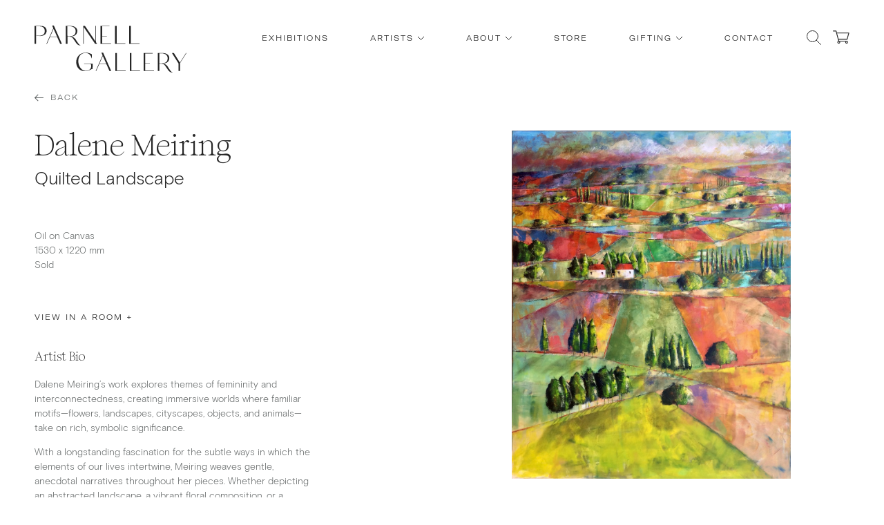

--- FILE ---
content_type: text/html; charset=UTF-8
request_url: https://www.parnellgallery.co.nz/shop/dalene-meiring-quilted-landscape/
body_size: 43881
content:
<!doctype html>
<html lang="en-NZ" class="sr is-header-fixed">
<head>
    <title>Quilted Landscape by Dalene Meiring &#8211; Parnell Gallery</title>
    <meta charset="UTF-8" />
    <meta name="viewport" content="width=device-width, initial-scale=1" />
    <link rel="profile" href="https://gmpg.org/xfn/11" />
    <meta name='robots' content='index, follow, max-image-preview:large, max-snippet:-1, max-video-preview:-1' />
	<style>img:is([sizes="auto" i], [sizes^="auto," i]) { contain-intrinsic-size: 3000px 1500px }</style>
	
<!-- Google Tag Manager for WordPress by gtm4wp.com -->
<script data-cfasync="false" data-pagespeed-no-defer>
	var gtm4wp_datalayer_name = "dataLayer";
	var dataLayer = dataLayer || [];
	const gtm4wp_use_sku_instead = false;
	const gtm4wp_currency = 'NZD';
	const gtm4wp_product_per_impression = false;
	const gtm4wp_clear_ecommerce = false;
	const gtm4wp_datalayer_max_timeout = 2000;
</script>
<!-- End Google Tag Manager for WordPress by gtm4wp.com -->
	<link rel="canonical" href="https://www.parnellgallery.co.nz/shop/dalene-meiring-quilted-landscape/" />
	<meta property="og:locale" content="en_US" />
	<meta property="og:type" content="article" />
	<meta property="og:title" content="Quilted Landscape by Dalene Meiring &#8211; Parnell Gallery" />
	<meta property="og:url" content="https://www.parnellgallery.co.nz/shop/dalene-meiring-quilted-landscape/" />
	<meta property="og:site_name" content="Parnell Gallery" />
	<meta property="article:publisher" content="https://www.facebook.com/parnellgallery/" />
	<meta property="og:image" content="https://www.parnellgallery.co.nz/app/uploads/2022/02/og-social.png" />
	<meta property="og:image:width" content="1200" />
	<meta property="og:image:height" content="630" />
	<meta property="og:image:type" content="image/png" />
	<meta name="twitter:card" content="summary_large_image" />
	<script type="application/ld+json" class="yoast-schema-graph">{"@context":"https://schema.org","@graph":[{"@type":"WebPage","@id":"https://www.parnellgallery.co.nz/shop/dalene-meiring-quilted-landscape/","url":"https://www.parnellgallery.co.nz/shop/dalene-meiring-quilted-landscape/","name":"Quilted Landscape ##artist## &#8211; Parnell Gallery","isPartOf":{"@id":"https://www.parnellgallery.co.nz/#website"},"primaryImageOfPage":{"@id":"https://www.parnellgallery.co.nz/shop/dalene-meiring-quilted-landscape/#primaryimage"},"image":{"@id":"https://www.parnellgallery.co.nz/shop/dalene-meiring-quilted-landscape/#primaryimage"},"thumbnailUrl":"https://www.parnellgallery.co.nz/app/uploads/2025/10/a02d4daf-8cc2-428a-a116-4e245d59dbef-l.jpg","datePublished":"2025-09-30T16:01:25+00:00","breadcrumb":{"@id":"https://www.parnellgallery.co.nz/shop/dalene-meiring-quilted-landscape/#breadcrumb"},"inLanguage":"en-NZ","potentialAction":[{"@type":"ReadAction","target":["https://www.parnellgallery.co.nz/shop/dalene-meiring-quilted-landscape/"]}]},{"@type":"ImageObject","inLanguage":"en-NZ","@id":"https://www.parnellgallery.co.nz/shop/dalene-meiring-quilted-landscape/#primaryimage","url":"https://www.parnellgallery.co.nz/app/uploads/2025/10/a02d4daf-8cc2-428a-a116-4e245d59dbef-l.jpg","contentUrl":"https://www.parnellgallery.co.nz/app/uploads/2025/10/a02d4daf-8cc2-428a-a116-4e245d59dbef-l.jpg","width":960,"height":1200,"caption":"Quilted Landscape"},{"@type":"BreadcrumbList","@id":"https://www.parnellgallery.co.nz/shop/dalene-meiring-quilted-landscape/#breadcrumb","itemListElement":[{"@type":"ListItem","position":1,"name":"Home","item":"https://www.parnellgallery.co.nz/"},{"@type":"ListItem","position":2,"name":"Store","item":"https://www.parnellgallery.co.nz/shop/"},{"@type":"ListItem","position":3,"name":"Quilted Landscape"}]},{"@type":"WebSite","@id":"https://www.parnellgallery.co.nz/#website","url":"https://www.parnellgallery.co.nz/","name":"Parnell Gallery","description":"","publisher":{"@id":"https://www.parnellgallery.co.nz/#organization"},"potentialAction":[{"@type":"SearchAction","target":{"@type":"EntryPoint","urlTemplate":"https://www.parnellgallery.co.nz/?s={search_term_string}"},"query-input":{"@type":"PropertyValueSpecification","valueRequired":true,"valueName":"search_term_string"}}],"inLanguage":"en-NZ"},{"@type":"Organization","@id":"https://www.parnellgallery.co.nz/#organization","name":"Parnell Gallery","url":"https://www.parnellgallery.co.nz/","logo":{"@type":"ImageObject","inLanguage":"en-NZ","@id":"https://www.parnellgallery.co.nz/#/schema/logo/image/","url":"https://www.parnellgallery.co.nz/app/uploads/2022/02/og-social.png","contentUrl":"https://www.parnellgallery.co.nz/app/uploads/2022/02/og-social.png","width":1200,"height":630,"caption":"Parnell Gallery"},"image":{"@id":"https://www.parnellgallery.co.nz/#/schema/logo/image/"},"sameAs":["https://www.facebook.com/parnellgallery/","https://www.instagram.com/parnellgallery/"]}]}</script>


<link rel='dns-prefetch' href='//static.klaviyo.com' />

<style id='classic-theme-styles-inline-css' type='text/css'>
/*! This file is auto-generated */
.wp-block-button__link{color:#fff;background-color:#32373c;border-radius:9999px;box-shadow:none;text-decoration:none;padding:calc(.667em + 2px) calc(1.333em + 2px);font-size:1.125em}.wp-block-file__button{background:#32373c;color:#fff;text-decoration:none}
</style>
<style id='woocommerce-inline-inline-css' type='text/css'>
.woocommerce form .form-row .required { visibility: visible; }
</style>
<link rel='stylesheet' id='brands-styles-css' href='https://www.parnellgallery.co.nz/app/plugins/woocommerce/assets/css/brands.css?ver=10.2.2' type='text/css' media='all' />
<link rel='stylesheet' id='frontend-styles-css' href='https://www.parnellgallery.co.nz/app/themes/parnellgallery-v2/assets/style.css?id=05bc09c3fcea13194f6c214077aa187e&#038;ver=6.8.3' type='text/css' media='all' />
<link rel='stylesheet' id='wc_stripe_express_checkout_style-css' href='https://www.parnellgallery.co.nz/app/plugins/woocommerce-gateway-stripe/build/express-checkout.css?ver=55bf7506bc27983043d5d79d9e480427' type='text/css' media='all' />
<script type="text/javascript" src="https://www.parnellgallery.co.nz/wp/wp-includes/js/jquery/jquery.min.js?ver=3.7.1" id="jquery-core-js"></script>
<script type="text/javascript" id="wc-settings-dep-in-header-js-after">
/* <![CDATA[ */
console.warn( "Scripts that have a dependency on [wc-settings, wc-blocks-checkout] must be loaded in the footer, klaviyo-klaviyo-checkout-block-editor-script was registered to load in the header, but has been switched to load in the footer instead. See https://github.com/woocommerce/woocommerce-gutenberg-products-block/pull/5059" );
console.warn( "Scripts that have a dependency on [wc-settings, wc-blocks-checkout] must be loaded in the footer, klaviyo-klaviyo-checkout-block-view-script was registered to load in the header, but has been switched to load in the footer instead. See https://github.com/woocommerce/woocommerce-gutenberg-products-block/pull/5059" );
/* ]]> */
</script>

<!-- Google Tag Manager for WordPress by gtm4wp.com -->
<!-- GTM Container placement set to manual -->
<script data-cfasync="false" data-pagespeed-no-defer>
	var dataLayer_content = {"pagePostType":"product","pagePostType2":"single-product","pagePostAuthor":"wildlabs","customerTotalOrders":0,"customerTotalOrderValue":0,"customerFirstName":"","customerLastName":"","customerBillingFirstName":"","customerBillingLastName":"","customerBillingCompany":"","customerBillingAddress1":"","customerBillingAddress2":"","customerBillingCity":"","customerBillingState":"","customerBillingPostcode":"","customerBillingCountry":"","customerBillingEmail":"","customerBillingEmailHash":"","customerBillingPhone":"","customerShippingFirstName":"","customerShippingLastName":"","customerShippingCompany":"","customerShippingAddress1":"","customerShippingAddress2":"","customerShippingCity":"","customerShippingState":"","customerShippingPostcode":"","customerShippingCountry":"","productRatingCounts":[],"productAverageRating":0,"productReviewCount":0,"productType":"simple","productIsVariable":0};
	dataLayer.push( dataLayer_content );
</script>
<script data-cfasync="false" data-pagespeed-no-defer>
(function(w,d,s,l,i){w[l]=w[l]||[];w[l].push({'gtm.start':
new Date().getTime(),event:'gtm.js'});var f=d.getElementsByTagName(s)[0],
j=d.createElement(s),dl=l!='dataLayer'?'&l='+l:'';j.async=true;j.src=
'//www.googletagmanager.com/gtm.js?id='+i+dl;f.parentNode.insertBefore(j,f);
})(window,document,'script','dataLayer','GTM-KXKDG97');
</script>
<!-- End Google Tag Manager for WordPress by gtm4wp.com -->            <link rel="icon" type="image/png" href="https://www.parnellgallery.co.nz/app/themes/parnellgallery-v2/assets/images/favicon.png">
                    <script>
            window.WL = window.WL || {};
            window.WL.light_header_paths = ["\/gallery-news\/"];
        </script>
                        <link rel="preload" href="https://www.parnellgallery.co.nz/app/themes/parnellgallery-v2/assets/fonts/GT-America-Expanded-Regular.woff2" as="font"
                      type="font/woff2" crossorigin>
                                <link rel="preload" href="https://www.parnellgallery.co.nz/app/themes/parnellgallery-v2/assets/fonts/Romie-Regular.woff2" as="font"
                      type="font/woff2" crossorigin>
                            <script>
                window.WL = window.WL || {};
                window.WL.settings = window.WL.settings || {};
                window.WL.settings.transparentImage = '[data-uri]';
                window.WL.settings.homeUrl = 'https://www.parnellgallery.co.nz/';
                window.WL.settings.ajaxUrl = 'https://www.parnellgallery.co.nz/wp/wp-admin/admin-ajax.php';
                window.WL.settings.restUrl = 'https://www.parnellgallery.co.nz/wp-json/';
                window.WL.settings.wooRestUrl = 'https://www.parnellgallery.co.nz/wp-json/wc/v3';
                window.WL.settings.searchUrl = 'https://www.parnellgallery.co.nz/wp-json/wl/v1/search';
                window.WL.settings.framingQuoteUrl = 'https://www.parnellgallery.co.nz/wp-json/wl/v1/framing-quote';
                window.WL.settings.security = 'dabdab1ae9';
                            </script>
                        <script>
                window.WL = window.WL || {};
                window.WL.viewInRoom = {"bg":{"offset":{"left":27,"top":0},"image":{"src":"https:\/\/www.parnellgallery.co.nz\/app\/themes\/parnellgallery-v2\/assets\/images\/view-in-room.jpg","width":1600,"height":900,"alt":"View in a room"},"artSizes":{"matToArt":0.25,"frameToBg":0.01,"minFrameSize":5,"roomToArt":6}}};
            </script>
            	<noscript><style>.woocommerce-product-gallery{ opacity: 1 !important; }</style></noscript>
	<meta name="generator" content="WP Rocket 3.20.0.1" data-wpr-features="wpr_preload_links wpr_desktop" /></head>
<body data-rsssl=1 class="wp-singular single single-product" data-barba="wrapper">

<!-- GTM Container placement set to manual -->
<!-- Google Tag Manager (noscript) -->
				<noscript><iframe src="https://www.googletagmanager.com/ns.html?id=GTM-KXKDG97" height="0" width="0" style="display:none;visibility:hidden" aria-hidden="true"></iframe></noscript>
<!-- End Google Tag Manager (noscript) --><a class="in-page-link visually-hidden skip-link" href="#main">Skip to content</a>
<div class="wrap" id="wrap">
    <div class="header" data-section-component="header" id="header">
    <div class="header__inner container">
        <div class="header__main">
            <a class="header__logo" href="https://www.parnellgallery.co.nz">
                <svg width="559" height="172" viewBox="0 0 559 172" fill="none" xmlns="http://www.w3.org/2000/svg" role="img">
  <title>Parnell Gallery Logo</title>
  <path d="M36 28C34.9 30.3 33.3 32.1 31.2 33.4C29.2 34.7 26.9 35.6 24.5 36.2C22.1 36.8 19.4 37.1 16.4 37.1C13 37.1 9.5 36.7 5.9 36V2.8H19.9C25.2 2.8 29.5 4.3 32.7 7.4C36 10.5 37.6 14.6 37.6 19.9C37.7 23 37.1 25.7 36 28ZM41.5 9.1C39.5 6.4 36.9 4.4 33.8 3.2C30.7 2 27.2 1.4 23.3 1.4H0V66.9H6V36.7C10.1 37.8 14.6 38.3 19.5 38.3C20.9 38.3 21.9 38.3 22.5 38.2C25.4 38 28.1 37.5 30.7 36.7C33.2 35.9 35.6 34.7 37.7 33.2C39.8 31.7 41.5 29.7 42.7 27.3C43.9 24.9 44.5 22.1 44.5 19.1C44.5 15.1 43.5 11.8 41.5 9.1Z" fill="currentColor"/>
  <path d="M127.3 39.1H121V36.6L120.8 2.4H127.7C144.9 2.4 151.3 10.7 151.3 20.1C151.4 32.6 144.6 39.1 127.3 39.1ZM161.5 66.1C159.9 63.9 153.9 55 151.4 50.9C148.4 46 142 40.7 133.7 39.8C150.1 39.8 157.4 30.3 157.4 19.6C157.4 9.5 148.2 1.4 132.9 1.4H120.9H120.4H115V66.9H121V40.7C122 40.7 127.5 40.7 128.5 40.7C136.8 40.7 139.5 43.8 144.2 50.8C148 56.4 151.1 60.9 153.2 63.9C160.3 74 169.2 72.6 169.2 72.6L169.3 71.9C169.3 71.9 165.9 72.1 161.5 66.1Z" fill="currentColor"/>
  <path d="M70.1 12.1L82.4 39.6L82.7 40.4H57.4L70.1 12.1ZM64.7 0L69 9.8L43.7 66.9H45.6L56.8 41.9H83.2L94.3 66.9H100.7L71.1 0H64.7Z" fill="currentColor"/>
  <path d="M354.2 65.2V1.4H348.2V66.9H386V65.2H354.2Z" fill="currentColor"/>
  <path d="M248.9 39.8H265.9L266 38.4H248.9V2.8H275.9V1.4H242.9V66.9H281.5V65.2H248.9V39.8Z" fill="currentColor"/>
  <path d="M302.3 1.4H296.3V66.9H334.1V65.2H302.3V1.4Z" fill="currentColor"/>
  <path d="M226 1.4H224V57.8C212.8 41.1 185.6 1.4 185.6 1.4H179.3V66.9H181.3V6L223 66.9H230.2L226 60.7V1.4Z" fill="currentColor"/>
  <path d="M182 139.7V140.9H202C205 140.9 208.3 141 208.3 144.8C208.3 144.9 208.3 150.2 208.3 150.2C208.3 154.5 206.4 158.1 202.6 161.2C198.8 164.3 194.2 165.8 188.7 165.8C184.6 165.8 180.8 164.7 177.2 162.6C173.7 160.5 170.7 157.7 168.4 154.3C166.1 150.9 164.2 147.1 162.9 142.8C161.6 138.5 160.9 134.3 160.9 129.9C160.9 126 161.5 122.3 162.6 118.9C163.7 115.4 165.3 112.3 167.4 109.5C169.5 106.7 172.3 104.5 175.8 102.9C179.3 101.3 183.2 100.4 187.6 100.4C207.1 100.4 210 119.8 210 119.8H210.9L210.6 105.2C207.8 103.2 197.3 99 189.7 99C183.6 99 178.2 100 173.4 102C168.6 104 164.8 106.7 162 110C159.1 113.4 157 117.1 155.5 121.2C154 125.3 153.3 129.6 153.3 134.2C153.3 138.6 154 142.8 155.5 146.7C156.9 150.6 159 154.1 161.7 157.2C164.4 160.3 167.8 162.7 172.1 164.5C176.3 166.3 181.1 167.2 186.3 167.2C189.2 167.2 191.9 167 194.3 166.4C203 164.3 207.5 158.9 213.6 158.9L213.8 150.7V139.8H208.3H182V139.7Z" fill="currentColor"/>
  <path d="M356.4 100.8H350.4V166.3H388.2V164.6H356.4V100.8Z" fill="currentColor"/>
  <path d="M407.3 139.3H424.3V137.8H407.3V102.2H434.2V100.8H401.2V166.3H439.9V164.6H407.3V139.3Z" fill="currentColor"/>
  <path d="M557.3 100.6L534.9 135.8L512.8 100.6H505.6L529.5 138.4V166.3H535.6V137.2L559 100.6H557.3Z" fill="currentColor"/>
  <path d="M303.3 100.8H297.3V166.3H335.1V164.6H303.3V100.8Z" fill="currentColor"/>
  <path d="M465.7 138.4H459.4V135.9L459.2 101.7H466.1C483.3 101.7 489.7 110 489.7 119.4C489.8 131.9 483 138.4 465.7 138.4ZM500 165.3C498.4 163.1 492.4 154.2 489.9 150.1C486.9 145.2 480.5 139.9 472.2 139C488.6 139 495.9 129.5 495.9 118.8C495.9 108.7 486.7 100.6 471.4 100.6H459.4H458.9H453.5V166.1H459.5V139.9C460.5 139.9 466 139.9 467 139.9C475.3 139.9 478 143 482.7 150C486.5 155.6 489.6 160.1 491.7 163.1C498.8 173.2 507.7 171.8 507.7 171.8L507.8 171.1C507.8 171.1 504.4 171.4 500 165.3Z" fill="currentColor"/>
  <path d="M263.9 139.7H238.7L251.3 111.4L263.6 138.9L263.9 139.7ZM246 99.3L250.3 109.1L225 166.2H226.9L238.1 141.2H264.5L275.6 166.2H282L252.4 99.3H246V99.3Z" fill="currentColor"/>
</svg>
            </a>
            <div id="header-nav" class="header__nav" data-header-nav>
                <div class="nav"><ul id="header-menu" class="nav__menu"><li class="nav__item"><div class="nav__item-inner"><a href="https://www.parnellgallery.co.nz/exhibitions/" class="nav__link">Exhibitions</a></div></li><li data-has-sub  class="nav__item has-5"><div class="nav__item-inner"><a href="#" class="nav__link">Artists<svg width="11" height="7" viewBox="0 0 11 7" fill="none" xmlns="http://www.w3.org/2000/svg"><path d="M1 1L5.5 5.5L10 1" stroke="currentColor"/></svg></a><ul class="nav__sub"><li class="nav__item"><div class="nav__item-inner"><a href="/artists/type/paintings/" class="nav__link">Paintings</a></div></li><li class="nav__item"><div class="nav__item-inner"><a href="/artists/type/sculpture/" class="nav__link">Sculpture</a></div></li><li class="nav__item"><div class="nav__item-inner"><a href="/artists/type/limited-editions/" class="nav__link">Limited Editions</a></div></li><li class="nav__item"><div class="nav__item-inner"><a href="/artists/type/photography/" class="nav__link">Photography</a></div></li><li class="nav__item"><div class="nav__item-inner"><a href="https://www.parnellgallery.co.nz/artists/" class="nav__link">All</a></div></li></ul>
</div></li><li data-has-sub  class="nav__item has-2"><div class="nav__item-inner"><a href="#" class="nav__link">About<svg width="11" height="7" viewBox="0 0 11 7" fill="none" xmlns="http://www.w3.org/2000/svg"><path d="M1 1L5.5 5.5L10 1" stroke="currentColor"/></svg></a><ul class="nav__sub"><li class="nav__item"><div class="nav__item-inner"><a href="https://www.parnellgallery.co.nz/gallery-news/" class="nav__link">News</a></div></li><li class="nav__item"><div class="nav__item-inner"><a href="https://www.parnellgallery.co.nz/about/" class="nav__link">About</a></div></li></ul>
</div></li><li class="nav__item"><div class="nav__item-inner"><a href="https://www.parnellgallery.co.nz/shop/" class="nav__link">Store</a></div></li><li data-has-sub  class="nav__item has-3"><div class="nav__item-inner"><a href="#" class="nav__link">Gifting<svg width="11" height="7" viewBox="0 0 11 7" fill="none" xmlns="http://www.w3.org/2000/svg"><path d="M1 1L5.5 5.5L10 1" stroke="currentColor"/></svg></a><ul class="nav__sub"><li class="nav__item"><div class="nav__item-inner"><a href="https://www.parnellgallery.co.nz/gift-vouchers/" class="nav__link">Gift Vouchers</a></div></li><li class="nav__item"><div class="nav__item-inner"><a href="https://www.parnellgallery.co.nz/gift-registry/create-a-gift-registry/" class="nav__link">Create a Gift Registry</a></div></li><li class="nav__item"><div class="nav__item-inner"><a href="https://www.parnellgallery.co.nz/gift-registry/find-a-gift-registry/" class="nav__link">Find a Gift Registry</a></div></li></ul>
</div></li><li class="nav__item"><div class="nav__item-inner"><a href="https://www.parnellgallery.co.nz/contact-us/" class="nav__link">Contact</a></div></li><li class="nav__item is-search"><button class="search-toggle" data-search-toggle><span class="icon is-search is-24"><svg class="icon__svg"  width="24" height="24" viewBox="0 0 24 24"><use href="#icon-search" xlink:href="#icon-search"></use></svg></span></button></li><li class="nav__item is-cart"><button class="cart-toggle" data-cart-toggle><i data-cart-count></i><span class="icon is-cart-icon is-26"><svg class="icon__svg"  width="26" height="26" viewBox="0 0 26 26"><use href="#icon-cart-icon" xlink:href="#icon-cart-icon"></use></svg></span></button></li></ul></div>                <div class="header__nav__toggle">
                    <button class="nav-toggle is-close" data-nav-toggle>
                        <svg><use href="#icon-close" xlink:href="#icon-close"></use></svg>                    </button>
                </div>
            </div>

            <div class="header__mobile">
                <button class="search-toggle" data-search-toggle>
                    <span class="icon is-search is-24"><svg class="icon__svg"  width="24" height="24" viewBox="0 0 24 24"><use href="#icon-search" xlink:href="#icon-search"></use></svg></span>                </button>
                <button class="cart-toggle" data-cart-toggle>
                    <i data-cart-count></i><span class="icon is-cart-icon is-28"><svg class="icon__svg"  width="28" height="28" viewBox="0 0 28 28"><use href="#icon-cart-icon" xlink:href="#icon-cart-icon"></use></svg></span>                </button>
                <button class="nav-toggle is-menu" data-nav-toggle>
                    <span class="icon is-menu is-32"><svg class="icon__svg"  width="32" height="32" viewBox="0 0 32 32"><use href="#icon-menu" xlink:href="#icon-menu"></use></svg></span>                </button>
            </div>

        </div>
        <div class="header__scroll scroll-header" data-scroll-header></div>
    </div>
</div>


    <main class="main" id="main" data-barba="container" data-barba-namespace="home">
<div class="shop "><div class="woocommerce-notices-wrapper"></div><div
    class="product-single outofstock"    data-product-single="71591"
    data-section-component="product-single"
>
    <div class="product-single__inner container">
        <div class="product-single__back back">
    <a href="https://www.parnellgallery.co.nz/artists/dalene-meiring/" class="button-link is-grey-light back__link" ><span class="button-link__icon"><svg width="13" height="13" viewBox="0 0 13 13"><use href="#icon-arrow-left-sm" xlink:href="#icon-arrow-left-sm"></use></svg></span><span class="button-link__label">Back</span></a></div>
        <div class="product-single__cols columns">
            <div class="column is-6 product-single__col is-gallery">
                <div class="product-single__gallery">
    <div class="product-single-gallery">
        <div class="product-single-gallery__main swiper-container" data-product-gallery-main>
            <div class="swiper-wrapper">

                
                                    <div class="swiper-slide">
                        <figure class="product-single-gallery__fig has-fade">
                            <img width="960" height="1200" src="https://www.parnellgallery.co.nz/app/uploads/2025/10/a02d4daf-8cc2-428a-a116-4e245d59dbef-l.jpg" class="swiper-lazy" alt="Quilted Landscape" decoding="async" fetchpriority="high" />                        </figure>
                    </div>
                
                
            </div>
        </div>
            </div>
</div>
            </div>

            <div class="column is-6 product-single__col is-summary">
                <div class="product-single__summary">
                    
<h1 class="product-single__artist">
            <a href="https://www.parnellgallery.co.nz/artists/dalene-meiring/">Dalene Meiring</a>
    </h1>
<h2 class="product-single__title">Quilted Landscape</h2>

<div class="product-single__info">
            <p class="product-single__info__line is-medium">Oil on Canvas</p>
    
            <p class="product-single__info__line is-dimensions">1530 x 1220 mm</p>
    
    
    
                <p class="product-single__info__line is-status">Sold</p>
    
</div>
<div class="product-single__extra">
    <button  class="button-link product-single__extra__button" data-product-view-in-room-toggle='{"enabled":true,"image":"https:\/\/www.parnellgallery.co.nz\/app\/uploads\/2025\/10\/a02d4daf-8cc2-428a-a116-4e245d59dbef-l.jpg","mat":false,"frame":false,"dimensions":{"length":0,"width":1220,"height":1530}}'><span class="button-link__label">View In A Room</span><span class="button-link__plus">+</span></button></div>
<div class="product-single__accordion">
    
    
            <div class="product-single__accordion-content content">
            <h5>Artist Bio</h5>
            <p>Dalene Meiring’s work explores themes of femininity and interconnectedness, creating immersive worlds where familiar motifs—flowers, landscapes, cityscapes, objects, and animals—take on rich, symbolic significance.</p>
<p>With a longstanding fascination for the subtle ways in which the elements of our lives intertwine, Meiring weaves gentle, anecdotal narratives throughout her pieces. Whether depicting an abstracted landscape, a vibrant floral composition, or a tranquil animal at rest, each painting invites contemplation of the interconnections between nature, memory, and personal experience.</p>
                            <p><a href="https://www.parnellgallery.co.nz/artists/dalene-meiring/#bio">View full bio</a></p>
                    </div>
    
    </div>
                </div>
            </div>
        </div>
    </div>


    <div class="product-single__footer  has-spacing">
    
<div class="block is-bg-light-grey is-spacing-large links-cta">
    <div class="links-cta__inner container">
                            <div class="links-cta__items">
                                    <div class="links-cta__item has-no-text">
                                                    <h2 class="links-cta__item__title h3">Stay up to date on Dalene Meiring news, exhibitions, new works and updates.</h2>
                                                                                                                                <a href="https://www.parnellgallery.co.nz/get-updates-about-our-artists/" class="button-link links-cta__item__link" ><span class="button-link__label">Get Artist Updates</span><span class="button-link__icon"><svg width="13" height="13" viewBox="0 0 13 13"><use href="#icon-arrow-right-sm" xlink:href="#icon-arrow-right-sm"></use></svg></span></a>                                            </div>
                                    <div class="links-cta__item has-no-text">
                                                    <h2 class="links-cta__item__title h3">View all current and upcoming exhibitions</h2>
                                                                                                                                <a href="https://www.parnellgallery.co.nz/exhibitions/" class="button-link links-cta__item__link" ><span class="button-link__label">View All Exhibitions</span><span class="button-link__icon"><svg width="13" height="13" viewBox="0 0 13 13"><use href="#icon-arrow-right-sm" xlink:href="#icon-arrow-right-sm"></use></svg></span></a>                                            </div>
                            </div>
            </div>
</div>
</div>
</div>

</div></main><!-- #main -->
<div class="footer" id="footer">
    <div class="footer__inner container">
        <div class="footer_cols columns">
            <div class="footer__col column is-6">
                <div class="footer__newsletter footer-newsletter">
                    <h3 class="footer-newsletter__title">Subscribe to our newsletter</h3>
                                                                <div class="footer-newsletter__cta">
                            <a href="https://www.parnellgallery.co.nz/get-updates-about-our-artists/" class="button-link footer-newsletter__link is-white" ><span class="button-link__label">Sign Up</span><span class="button-link__icon"><svg width="13" height="13" viewBox="0 0 13 13"><use href="#icon-arrow-right-sm" xlink:href="#icon-arrow-right-sm"></use></svg></span></a>                        </div>
                                    </div>

                <div class="footer__socials footer-socials is-hidden-mobile">
                                                                                                <a href="https://www.instagram.com/parnellgallery/" class="button-link footer-socials__link is-white" rel="nofollow noopener" target="_blank">Instagram</a>                                                                                                                        <a href="https://www.facebook.com/parnellgallery/" class="button-link footer-socials__link is-white" rel="nofollow noopener" target="_blank">Facebook</a>                                                                                                                                </div>
            </div>
            <div class="footer__col column is-6">
                <div class="footer__content footer-content">
                    <div class="footer-content__cols columns is-multiline">
                        <div class="footer-content__col column is-6">
                            <h6 class="footer-content__title">Gallery Hours</h6>
                            <p class="footer-content__text">
                                Mon-Fri: 10.00am – 5.30pm<br />
Sat: 10.00am – 4.00pm<br />
Sun: 11.00am – 4.00pm                            </p>
                        </div>
                        <div class="footer-content__col column is-6">
                            <h6 class="footer-content__title">Address</h6>
                            <p class="footer-content__text">
                                263 Parnell Rd<br />
Parnell, Auckland 1052, <br />
New Zealand                            </p>
                        </div>
                        <div class="footer-content__col column is-6">
                            <h6 class="footer-content__title">Contact</h6>
                            <p class="footer-content__text">
                                                                <a href="tel:+6493773133">09 377 3133</a>
                                <br />
                                <a href="mailto:ar&#116;&#64;&#112;&#97;&#114;n&#101;&#108;&#108;&#103;&#97;&#108;&#108;er&#121;.co.nz">&#97;r&#116;&#64;&#112;&#97;r&#110;&#101;&#108;lg&#97;ll&#101;ry.&#99;&#111;.nz</a>
                            </p>
                        </div>
                        <div class="footer-content__col column is-6">
                            <h6 class="footer-content__title">Postal Address</h6>
                            <p class="footer-content__text">
                                PO Box 37075<br />
Parnell, Auckland 1151<br />
New Zealand<br />
<br />
All artwork images, photographs, and written content on this website are protected by copyright and may not be copied, reproduced, or used in any form without the prior written permission of Parnell Gallery and the relevant artists. Unauthorised use will be subject to copyright infringement action.                            </p>
                        </div>
                    </div>
                </div>
            </div>

            <div class="footer__socials footer-socials is-hidden-tablet column is-12">
                                                                                <a href="https://www.instagram.com/parnellgallery/" class="button-link footer-socials__link is-white" rel="nofollow noopener" target="_blank">Instagram</a>                                                                                                    <a href="https://www.facebook.com/parnellgallery/" class="button-link footer-socials__link is-white" rel="nofollow noopener" target="_blank">Facebook</a>                                                                                                        </div>

        </div>
    </div>

    <div class="footer__additional container">
        <div class="footer__credit">
            <a href="https://wildlabs.co" target="_blank">Site Credit</a>
        </div>
        <div class="footer__copy">
            &copy; 2026 Parnell Gallery Limited
        </div>
    </div>
</div>
<div class="cart" data-section-component="store-cart">
    <div id="cart-side"></div>
</div>
<div class="search-popup-wrapper" data-section-component="search-popup">
    <div id="search-popup"></div>
</div>
</div><!-- #wrap -->
<div data-rocket-location-hash="06ea2cfc9d253070d5b108c4f3c3880a" style="height: 0px; width: 0px;overflow: hidden">
    <svg xmlns="http://www.w3.org/2000/svg"><symbol id="icon-arrow-left-sm" viewBox="0 0 12 12"><path d="M.5 6h11m-7 4l-4-4 4-4" fill="none" stroke="currentColor" stroke-linecap="round" stroke-linejoin="round"/></symbol><symbol id="icon-arrow-left" viewBox="0 0 24 24"><path d="M22 12H2m7 7l-7-7 7-7" transform="translate(.5 .5)" stroke-linecap="round" stroke-linejoin="round" fill="none" stroke="currentColor" stroke-miterlimit="10"/></symbol><symbol id="icon-arrow-right-sm" viewBox="0 0 12 12"><path d="M11.5 6H.5m7-4l4 4-4 4" fill="none" stroke="currentColor" stroke-linecap="round" stroke-linejoin="round"/></symbol><symbol id="icon-arrow-right" viewBox="0 0 24 24"><path d="M2 12h20m-7-7l7 7-7 7" transform="translate(.5 .5)" stroke-linecap="round" stroke-linejoin="round" fill="none" stroke="currentColor" stroke-miterlimit="10"/></symbol><symbol id="icon-cart-icon" viewBox="0 0 26 21"><path fill="currentColor" fill-rule="evenodd" d="M8.914 13L6.562 4.333h17.58L21.79 13H8.914zm13.681 5.262a.952.952 0 01-.928.928.952.952 0 01-.929-.928c0-.495.433-.929.929-.929.495 0 .928.434.928.929zm-12.38 0a.952.952 0 01-.93.928.952.952 0 01-.928-.928c0-.495.433-.929.929-.929.495 0 .928.434.928.929zm12.69-4.457L25.567 3.9c.09-.268-.112-.805-.557-.805H6.252L5.572.433C5.508.186 5.261 0 4.951 0H.62C.249 0 0 .248 0 .619s.249.62.62.62h3.838l4.024 14.98c-.805.31-1.424 1.114-1.424 2.043 0 1.176.99 2.167 2.167 2.167 1.176 0 2.166-.99 2.166-2.167 0-.31-.061-.62-.247-.929h8.48c-.123.31-.247.62-.247.929 0 1.176.991 2.167 2.167 2.167 1.176 0 2.166-.99 2.166-2.167 0-1.176-.866-2.167-2.042-2.167H9.78l-.495-1.857h13.062a.595.595 0 00.557-.433z"/></symbol><symbol id="icon-close" viewBox="0 0 32 32"><path d="M22.5.5l-22 22m22 0L.5.5" transform="translate(5 5)" fill="none" fill-rule="evenodd" stroke="currentColor"/></symbol><symbol id="icon-loading" viewBox="0 0 24 24"><path d="M12 24c-2.773 0-5.479-.968-7.617-2.727a1 1 0 011.271-1.545A10.013 10.013 0 0012 22c5.514 0 10-4.486 10-10S17.514 2 12 2 2 6.486 2 12c0 1.425.293 2.801.872 4.091a1.001 1.001 0 01-1.825.819A11.915 11.915 0 010 12C0 5.383 5.383 0 12 0s12 5.383 12 12-5.383 12-12 12z" fill="currentColor"/></symbol><symbol id="icon-menu" viewBox="0 0 32 32"><path d="M0 .5h30m-30 12h30" transform="translate(1 10)" fill="none" fill-rule="evenodd" stroke="currentColor"/></symbol><symbol id="icon-play" viewBox="0 0 32 32"><g stroke-linecap="round" stroke-linejoin="round" transform="translate(.5 .5)" fill="none" stroke="currentColor"><circle cx="16" cy="16" r="15"/><path d="M12 23V9l11 7z"/></g></symbol><symbol id="icon-search" viewBox="0 0 24 24"><g stroke-linecap="round" stroke-linejoin="round" transform="translate(.5 .5)" fill="none" stroke="currentColor"><path d="M22 22l-6.344-6.344"/><circle cx="10" cy="10" r="8"/></g></symbol></svg></div>
<div data-rocket-location-hash="8476773ed7c9b548664627dbea9c7639" class="preloader" id="preloader">
    <div data-rocket-location-hash="60c4f11d561ca87854d7e7af21d0e9a6" class="preloader__logo">
        <svg width="369" height="527" viewBox="0 0 369 527" fill="none" xmlns="http://www.w3.org/2000/svg" role="img">
  <path d="M278.5 159.4H233.3V120.5H278.5V159.4ZM232 160.7H279.9V119.1H232V160.7Z" fill="#241F21"/>
  <path d="M0 431L368.1 467.9V466.7L328.2 462.7V276H334.2V240.9H328.2V87.2H329.7L340 79.5V73.4H333L185.8 0.1L185.5 0L38.1 73.4H31.5V79.5L41.9 87.2H43.5V240.8H37.4V276H327V290.2H155V291.5H216.6V365H211.5V393.3H216.6V428.7H145.7V439.9H138V443.6L44.8 434.2V421.6H153.6V428.6H154.9V290.2H44.7V276.1H43.4V434.1L0 429.7V431ZM236.3 441.1V453.4L139.2 443.6V441.1H236.3ZM224.5 439.8H147V430H224.5V439.8ZM217.8 421.6H326.9V462.6L237.6 453.6V439.8H225.8V428.6H217.9V421.6H217.8ZM216.5 391.9H212.7V366.3H216.5V391.9ZM333 274.6H38.7V242.1H333V274.6ZM54.2 240.8H44.7V87.2H54.2V240.8ZM120 74.7L97.8 86V85.8H42.2L32.7 78.8V74.7H120ZM141.5 73.4L132 68.7L122.7 73.4H41.1L185.5 1.5L330 73.4H141.5ZM166.5 85.8L144.1 74.7H338.8V78.8L329.3 85.8H166.5ZM187.4 234.8H315.9V240.8H187.4V234.8ZM181.2 108.5H186.1V240.8H181.2V108.5ZM81.8 235.1L179.9 234.7V240.8H81.8V235.1ZM75.6 108.5H80.5V240.8H75.6V108.5ZM55.6 234.8H74.3V240.8H55.6V234.8ZM315.9 91.7H178.4V91.8L169.2 87.2H315.9V91.7ZM187.4 210.7H222.2L223.8 219.5H231.9V221.6C231.9 222.9 232.9 223.9 234.2 223.9H234.6V224.4C234.6 225.8 235.8 227 237.2 227C238.6 227 239.8 225.8 239.8 224.4V223.9H240.3C241.6 223.9 242.6 222.9 242.6 221.6V219.5H268.5V221.6C268.5 222.9 269.5 223.9 270.8 223.9H271.1V224.4C271.1 225.8 272.3 227 273.7 227C275.1 227 276.3 225.8 276.3 224.4V223.9H276.9C278.2 223.9 279.2 222.9 279.2 221.6V219.5H287.7L289.3 211.2H315.9V233.5H187.4V210.7ZM315.9 139H285.7V116.7H315.9V139ZM315.9 162.6H285.7V140.3H315.9V162.6ZM315.9 186.2H285.7V163.9H315.9V186.2ZM187.4 163.3H225.8V185.7H187.4V163.3ZM187.4 139.6H225.8V162H187.4V139.6ZM284.9 112H226.9L225.2 109.9V107.1H286.6V109.9L284.9 112ZM278.5 173.6H277C276.7 171 274.6 168.9 272 168.6V167.1H278.5V173.6ZM253.9 167.1H257.7V167.9C257.7 168.9 256.8 169.8 255.8 169.8C254.8 169.8 253.9 168.9 253.9 167.9V167.1V167.1ZM233.3 173.6V167H240.1V168.5C237.5 168.8 235.4 170.9 235.1 173.5H233.3V173.6ZM233.3 175H236.3V174.3C236.3 171.9 238.3 169.9 240.7 169.9H241.4V167.1H252.6V167.9C252.6 169.7 254.1 171.1 255.8 171.1C257.6 171.1 259 169.6 259 167.9V167.1H270.6V169.9H271.3C273.7 169.9 275.7 171.9 275.7 174.3V175H278.5V205.6H233.3V175ZM279.9 205.5V165.7H232V205.5H227.2V113.3H284.4V205.5H279.9ZM187.4 115.9H225.8V138.3H187.4V115.9ZM221.9 209.3H187.4V187H225.8V205.6H221.2L221.9 209.3ZM234.2 222.5C233.7 222.5 233.2 222.1 233.2 221.6V219.5H241.2V221.6C241.2 222.1 240.8 222.5 240.2 222.5H234.2ZM235.9 223.8H238.5V224.3C238.5 225 237.9 225.6 237.2 225.6C236.5 225.6 235.9 225 235.9 224.3V223.8V223.8ZM224.9 218.2L222.8 206.9H288.7L286.6 218.2H224.9ZM270.7 222.5C270.2 222.5 269.7 222.1 269.7 221.6V219.5H277.7V221.6C277.7 222.1 277.3 222.5 276.8 222.5H270.7ZM272.4 223.8H274.9V224.3C274.9 225 274.3 225.6 273.6 225.6C272.9 225.6 272.3 225 272.3 224.3V223.8H272.4ZM315.9 209.9H289.5L290.3 205.6H285.7V187.6H315.9V209.9ZM199.7 108.5V100.6H195.8L195.9 100.5L180.9 93H315.9V115.3H285.7V113.1L287.9 110.4V105.8H223.9V110.4L225.8 112.8V114.6H187.4V108.5H199.7ZM74.3 115.3H55.6V93H84L69.3 100.5L69.4 100.6H65.5V108.5H74.4V115.3H74.3ZM55.6 211.2H74.3V233.5H55.6V211.2ZM55.6 187.6H74.3V209.9H55.6V187.6ZM55.6 163.9H74.3V186.2H55.6V163.9ZM55.6 140.3H74.3V162.6H55.6V140.3ZM55.6 116.6H74.3V139H55.6V116.6ZM66.8 101.9H198.4V107.1H66.8V101.9ZM179.9 119H177.2C176.9 114.9 173.6 111.6 169.5 111.3V108.5H179.9V119V119ZM173.1 186.9H179.9V233.4H173.1V186.9ZM165.5 186.9H171.8V233.4H165.5V186.9ZM158 187H164.3V233.5H158V187ZM150.4 187H156.7V233.5H150.4V187ZM142.8 187H149.1V233.5H142.8V187ZM135.2 187.1H141.5V233.6H135.2V187.1ZM127.6 187.1H133.9V233.6H127.6V187.1V187.1ZM120 187.1H126.3V233.6H120V187.1ZM112.5 187.2H118.8V233.7H112.5V187.2ZM104.9 187.2H111.2V233.7H104.9V187.2ZM97.3 187.2H103.6V233.7H97.3V187.2ZM89.7 187.3H96V233.8H89.7V187.3ZM81.8 187.3H88.4V233.8H81.8V187.3ZM104.8 157.6H129.4V180.6L104.8 180.7V157.6V157.6ZM155.7 129.3H104.5L102.8 126.9V123.4H157.4V126.9L155.7 129.3ZM129.5 156.2H104.9V130.6H129.5V156.2ZM130.8 130.6H155.5V156.2H130.8V130.6ZM130.8 180.6V157.6H155.5V180.5L130.8 180.6ZM179.9 185.6L81.8 186V182.1L179.9 181.7V185.6V185.6ZM130.2 113.6C132.4 113.6 134.2 111.8 134.2 109.6V108.4H168.3V112.5H169C172.9 112.5 176 115.7 176 119.5V120.2H180V180.3L156.9 180.4V130.1L158.9 127.3V122H101.6V127.3L103.6 130.1V180.7L81.9 180.8V120.3H86.2V119.6C86.2 115.7 89.4 112.6 93.2 112.6H93.9V108.5H126.3V109.7C126.2 111.8 128 113.6 130.2 113.6ZM127.5 108.5H132.8V109.7C132.8 111.1 131.6 112.3 130.2 112.3C128.8 112.3 127.6 111.1 127.6 109.7V108.5H127.5ZM92.5 108.5V111.3C88.4 111.6 85.1 114.9 84.8 119H81.8V108.5H92.5ZM123.2 74.7V74.6L132 70.1L140.8 74.5V74.7H141.2L193.1 100.6H72L123 74.7H123.2V74.7ZM95.5 87.2L86.3 91.9V91.8H55.6V87.3H95.5V87.2ZM317.2 87.2H326.9V240.8H317.2V87.2ZM326.9 420.2H217.8V291.5H326.9V420.2ZM122.8 392.7H142.1V420.2H122.8V392.7ZM99.1 392.7H121.5V420.2H99.1V392.7ZM75.3 392.7H97.7V420.2H75.3V392.7ZM56 392.7H74V420.2H56V392.7ZM56 361.7H74V391.4H56V361.7ZM56 330.8H74V360.5H56V330.8ZM74 329.4H56V303H74V329.4ZM97.8 329.4H75.3V303H97.7V329.4H97.8ZM121.5 329.4H99.1V303H121.5V329.4ZM142.1 329.4H122.8V303H142.1V329.4ZM122.8 361.7H142.1V391.4H122.8V361.7ZM99.1 361.7H121.5V391.4H99.1V361.7ZM97.8 391.4H75.3V361.7H97.7V391.4H97.8ZM97.8 360.4H75.3V330.7H97.7V360.4H97.8ZM121.5 360.4H99.1V330.7H121.5V360.4ZM142.1 360.4H122.8V330.7H142.1V360.4ZM153.5 420.2H143.5V301.6H54.7V420.2H44.8V291.5H153.6V420.2H153.5Z" fill="#241F21"/>
  <path d="M196.8 265.3C193.5 265.3 190.2 263 190.2 258.6C190.2 254 194 251.9 196.6 251.9C198.8 251.9 200.2 252.4 201.3 253.5L201.5 253.7V256.3H200.8L200.7 255.7C200.4 254.4 199.4 253.4 198.1 253.2C197.7 253.1 197.2 253.1 196.7 253.1C194.9 253.1 191.5 254.7 191.5 258.6C191.5 262.4 194.3 264.1 196.9 264.1C198.5 264.1 199.6 263.7 200.4 262.8V260.5H195.4V259.6H201.6V263.2L201.5 263.4C200.3 264.7 198.9 265.3 196.8 265.3Z" fill="#241F21"/>
  <path d="M100.6 252.2H96.3V264.8H97.5V259.6C100 260.3 102.1 260.1 103.5 259.1C104.5 258.4 105 257.3 105 256C105 253.6 103.5 252.2 100.6 252.2ZM102.9 258.2C101.8 259 99.9 259.4 97.6 258.7V253.4H100.7C103.9 253.4 103.9 255.4 103.9 256.1C103.9 257 103.5 257.7 102.9 258.2Z" fill="#241F21"/>
  <path d="M260.8 262.1C260.3 261.1 259.6 260.5 259.1 260C260.8 259.4 261.8 258 261.8 256.1C261.8 253.3 259.5 252.2 257.2 252.2H253.7V264.8H254.9V260.3H257.2C257.8 260.3 258.8 260.5 259.9 262.6C260.9 264.4 261.6 265.2 263.5 266L263.8 265.2C262.3 264.7 261.8 263.9 260.8 262.1ZM254.7 259.3V253.3H257.1C258.8 253.3 260.6 254.2 260.6 256.1C260.6 258 259.3 259.3 257 259.3H254.7Z" fill="#241F21"/>
  <path d="M243 260.3H246.4V259.3H243V253.3H248.3V252.2H241.9L241.8 264.9H249.4V263.9H243V260.3Z" fill="#241F21"/>
  <path d="M221.2 252.3H220.1V264.9H227.3V263.9H221.2V252.3Z" fill="#241F21"/>
  <path d="M232.1 263.9V252.3H230.9V264.9H238.1V263.9H232.1Z" fill="#241F21"/>
  <path d="M144.5 252.2H143.3V262.4L136.4 252.2H135V264.9H136.2V253.9L143.6 264.9H145L144.5 264.1V252.2Z" fill="#241F21"/>
  <path d="M112.3 253.8L111.6 252.3H110.3L111 253.8L106 264.9H107.3L109.2 260.7H114.2L116.1 264.9H117.4L112.3 253.8ZM113.6 259.5H109.7L111.7 255.2L113.6 259.5Z" fill="#241F21"/>
  <path d="M211 253.8L210.3 252.3H209L209.8 253.9L204.9 264.9H206L207.9 260.7H212.9L214.8 264.9H216.1L211 253.8ZM212.5 259.6H208.4L210.4 255.2L212.5 259.6Z" fill="#241F21"/>
  <path d="M273.9 252.2L269.6 258.4L265.6 252.2H264.2L269 259.6V264.9H270.2V259.5L275.3 252.2H273.9Z" fill="#241F21"/>
  <path d="M162.1 252.3H160.9V264.9H168.1V263.9H162.1V252.3Z" fill="#241F21"/>
  <path d="M173.2 263.9V252.3H172V264.9H179.2V263.9H173.2Z" fill="#241F21"/>
  <path d="M150.4 260.3H153.9V259.3H150.4V253.3H155.7V252.2H149.3V264.9H156.9V263.9H150.4V260.3Z" fill="#241F21"/>
  <path d="M128.4 262.1C127.9 261.1 127.2 260.5 126.7 260C128.4 259.4 129.4 258 129.4 256.1C129.4 253.3 127.1 252.2 124.8 252.2H121.3V264.8H122.5V260.3H124.8C125.4 260.3 126.4 260.5 127.5 262.6C128.5 264.4 129.2 265.2 131.1 266L131.4 265.2C129.9 264.7 129.4 263.9 128.4 262.1ZM122.4 259.3V253.3H124.8C126.5 253.3 128.3 254.2 128.3 256.1C128.3 258 127 259.3 124.7 259.3H122.4Z" fill="#241F21"/>
  <path d="M137.7 526.1L138.3 526.2L140.8 518.8L140.2 518.6C138 523.7 137.4 524 129.9 524C127.3 524 126.7 523.7 126.7 521.5V512.5H131.9C133.4 512.5 133.9 513.5 133.9 516H134.5V508.3H133.9C133.9 510.6 133.5 511.8 131.9 511.8H126.8V503.7C126.8 501.6 127.8 501.2 130 501.2C135.7 501.2 136.4 501.5 138.5 506.6L139.1 506.4L136.7 499L136.1 499.1C136.3 500.6 135.6 500.4 133.9 500.4H121.9V501C124.1 501 125 501.5 125 503.6V521.4C125 523.6 124.2 524 121.9 524V524.6H135.7C137.2 524.8 137.9 524.6 137.7 526.1Z" fill="#231F20"/>
  <path d="M148.8 524.8C145.8 524.8 144 523.7 143.4 520.2H142.9L143.1 525.2H143.6C143.6 523.7 145.9 525.3 148.6 525.3C151.4 525.3 154.6 523.7 154.6 520.3C154.6 513.9 144.6 517.1 144.6 511.2C144.6 509 146.3 507.5 148.3 507.5C151.1 507.5 152.6 509.4 153.1 511.8H153.6V507.2H153C153 507.8 152.7 507.9 152.2 507.8C150.3 507.4 149.2 504.9 149.2 503.3C149.2 500.1 151.8 497.6 154.9 497.6C158 497.6 160.5 500.2 160.5 503.3C160.4 506.8 158.7 508.1 156.2 508.1V508.6H159.4V520.1C159.4 524.6 161.8 525.5 163.5 525.5C165.5 525.5 167 523.8 168.3 521.5L168 521.2C167 522.9 165.5 524.5 163.9 524.5C162.1 524.5 161.2 523.5 161.2 519.5V508.8H166.3L166.5 507.8H161.2V503.5C161.2 500.1 158.3 497.4 154.9 497.4C151.5 497.4 148.7 500.2 148.7 503.6C148.7 505 149.2 506.4 150.1 507.5C149.6 507.4 149 507.3 148.4 507.3C145.3 507.3 142.8 509.4 142.8 512.2C142.8 518.7 152.9 515.6 152.9 521.3C153 523.1 151.4 524.8 148.8 524.8Z" fill="#231F20"/>
  <path d="M170.9 524.9C171.5 524.9 172 524.4 172 523.8C172 523.2 171.5 522.7 170.9 522.7C170.3 522.7 169.8 523.2 169.8 523.8C169.8 524.4 170.3 524.9 170.9 524.9Z" fill="#231F20"/>
  <path d="M203.4 516C206.8 516 208.6 513.7 209.6 512.3C209 517 206.3 521.9 201.2 524.8L201.4 525.3C206.2 523 211.6 517.2 211.6 510C211.6 503.9 208.1 501.2 204.5 501.2C200.3 501.2 196.9 504.6 196.9 509.1C196.8 513.2 200.1 516 203.4 516ZM204 501.9C207.1 501.9 209.8 505.4 209.8 510C209.8 510.4 209.8 510.8 209.8 511.3C208.9 512.7 207.1 515.2 204.3 515.2C200.8 515.2 198.8 512.8 198.8 508.6C198.8 504.4 201.2 501.9 204 501.9Z" fill="#231F20"/>
  <path d="M220.6 503.4H228.2L218.1 524.9H220L221.4 521.4L229.8 501.8H220.7C217.4 501.8 215.8 502 215.8 501H215.3L214 507.2H214.7C215.2 504.6 216.7 503.4 220.6 503.4Z" fill="#231F20"/>
  <path d="M187.9 522.4C187.9 523.9 186.4 524.3 184.2 524.3V524.8H194.4V524.3C192 524.3 189.6 523.9 189.6 522.4V501.8H188.2C188.2 502.9 185 503.9 183.4 504.2V504.9L187.9 504.1V522.4Z" fill="#231F20"/>
  <path d="M238.8 525.3C243 525.3 246.4 521.9 246.4 517.4C246.4 513.2 243.1 510.4 239.8 510.4C236.4 510.4 234.6 512.7 233.6 514.1C234.2 509.4 236.9 504.5 241.9 501.6L241.7 501.1C236.9 503.4 231.5 509.2 231.5 516.4C231.7 522.6 235.2 525.3 238.8 525.3ZM233.6 515.2C234.5 513.8 236.3 511.3 239.1 511.3C242.6 511.3 244.6 513.7 244.6 517.9C244.6 522.1 242.2 524.6 239.4 524.6C236.3 524.6 233.6 521.1 233.6 516.5C233.5 516 233.5 515.7 233.6 515.2Z" fill="#231F20"/>
</svg>
    </div>
</div>
<script type="speculationrules">
{"prefetch":[{"source":"document","where":{"and":[{"href_matches":"\/*"},{"not":{"href_matches":["\/wp\/wp-*.php","\/wp\/wp-admin\/*","\/app\/uploads\/*","\/app\/*","\/app\/plugins\/*","\/app\/themes\/parnellgallery-v2\/*","\/app\/themes\/wildlabs-parent-theme\/*","\/*\\?(.+)"]}},{"not":{"selector_matches":"a[rel~=\"nofollow\"]"}},{"not":{"selector_matches":".no-prefetch, .no-prefetch a"}}]},"eagerness":"conservative"}]}
</script>
<script type="application/ld+json">{"@context":"https:\/\/schema.org\/","@type":"Product","@id":"https:\/\/www.parnellgallery.co.nz\/shop\/dalene-meiring-quilted-landscape\/#product","name":"Quilted Landscape","url":"https:\/\/www.parnellgallery.co.nz\/shop\/dalene-meiring-quilted-landscape\/","description":"","image":"https:\/\/www.parnellgallery.co.nz\/app\/uploads\/2025\/10\/a02d4daf-8cc2-428a-a116-4e245d59dbef-l.jpg","sku":"9939","offers":[{"@type":"Offer","priceSpecification":[{"@type":"UnitPriceSpecification","price":"5200.00","priceCurrency":"NZD","valueAddedTaxIncluded":false,"validThrough":"2027-12-31"}],"priceValidUntil":"2027-12-31","availability":"http:\/\/schema.org\/OutOfStock","url":"https:\/\/www.parnellgallery.co.nz\/shop\/dalene-meiring-quilted-landscape\/","seller":{"@type":"Organization","name":"Parnell Gallery","url":"https:\/\/www.parnellgallery.co.nz"}}]}</script>	<script type='text/javascript'>
		(function () {
			var c = document.body.className;
			c = c.replace(/woocommerce-no-js/, 'woocommerce-js');
			document.body.className = c;
		})();
	</script>
	<link rel='stylesheet' id='wc-stripe-blocks-checkout-style-css' href='https://www.parnellgallery.co.nz/app/plugins/woocommerce-gateway-stripe/build/upe-blocks.css?ver=732a8420c4f4de76973a2d162a314ed5' type='text/css' media='all' />
<link rel='stylesheet' id='wc-blocks-style-css' href='https://www.parnellgallery.co.nz/app/plugins/woocommerce/assets/client/blocks/wc-blocks.css?ver=wc-10.2.2' type='text/css' media='all' />
<link rel='stylesheet' id='wc-stripe-upe-classic-css' href='https://www.parnellgallery.co.nz/app/plugins/woocommerce-gateway-stripe/build/upe-classic.css?ver=9.9.2' type='text/css' media='all' />
<link rel='stylesheet' id='stripelink_styles-css' href='https://www.parnellgallery.co.nz/app/plugins/woocommerce-gateway-stripe/assets/css/stripe-link.css?ver=9.9.2' type='text/css' media='all' />
<script async src='//static.klaviyo.com/onsite/js/RYpcgk/klaviyo.js?ver=3.5.0'></script><script type="text/javascript" src="https://www.parnellgallery.co.nz/app/themes/parnellgallery-v2/assets/manifest.js?id=624fa1226187ec46f81f6458c25dcf18&amp;ver=6.8.3" id="frontend-manifest-js"></script>
<script type="text/javascript" src="https://www.parnellgallery.co.nz/app/themes/parnellgallery-v2/assets/vendor.js?id=0009ad11114c19bad7c204e0cdb8de54&amp;ver=6.8.3" id="frontend-vendor-js"></script>
<script type="text/javascript" id="gtm4wp-additional-datalayer-pushes-js-after">
/* <![CDATA[ */
	dataLayer.push({"ecommerce":{"currency":"NZD","value":5200,"items":[{"item_id":71591,"item_name":"Quilted Landscape","sku":"9939","price":5200,"stocklevel":0,"stockstatus":"outofstock","google_business_vertical":"retail","item_category":"Dalene Meiring","id":71591}]},"event":"view_item"});
/* ]]> */
</script>
<script type="text/javascript" src="https://www.parnellgallery.co.nz/app/plugins/duracelltomi-google-tag-manager/dist/js/gtm4wp-ecommerce-generic.js?ver=1.22.1" id="gtm4wp-ecommerce-generic-js"></script>
<script type="text/javascript" src="https://www.parnellgallery.co.nz/app/plugins/duracelltomi-google-tag-manager/dist/js/gtm4wp-woocommerce.js?ver=1.22.1" id="gtm4wp-woocommerce-js"></script>
<script type="text/javascript" id="rocket-browser-checker-js-after">
/* <![CDATA[ */
"use strict";var _createClass=function(){function defineProperties(target,props){for(var i=0;i<props.length;i++){var descriptor=props[i];descriptor.enumerable=descriptor.enumerable||!1,descriptor.configurable=!0,"value"in descriptor&&(descriptor.writable=!0),Object.defineProperty(target,descriptor.key,descriptor)}}return function(Constructor,protoProps,staticProps){return protoProps&&defineProperties(Constructor.prototype,protoProps),staticProps&&defineProperties(Constructor,staticProps),Constructor}}();function _classCallCheck(instance,Constructor){if(!(instance instanceof Constructor))throw new TypeError("Cannot call a class as a function")}var RocketBrowserCompatibilityChecker=function(){function RocketBrowserCompatibilityChecker(options){_classCallCheck(this,RocketBrowserCompatibilityChecker),this.passiveSupported=!1,this._checkPassiveOption(this),this.options=!!this.passiveSupported&&options}return _createClass(RocketBrowserCompatibilityChecker,[{key:"_checkPassiveOption",value:function(self){try{var options={get passive(){return!(self.passiveSupported=!0)}};window.addEventListener("test",null,options),window.removeEventListener("test",null,options)}catch(err){self.passiveSupported=!1}}},{key:"initRequestIdleCallback",value:function(){!1 in window&&(window.requestIdleCallback=function(cb){var start=Date.now();return setTimeout(function(){cb({didTimeout:!1,timeRemaining:function(){return Math.max(0,50-(Date.now()-start))}})},1)}),!1 in window&&(window.cancelIdleCallback=function(id){return clearTimeout(id)})}},{key:"isDataSaverModeOn",value:function(){return"connection"in navigator&&!0===navigator.connection.saveData}},{key:"supportsLinkPrefetch",value:function(){var elem=document.createElement("link");return elem.relList&&elem.relList.supports&&elem.relList.supports("prefetch")&&window.IntersectionObserver&&"isIntersecting"in IntersectionObserverEntry.prototype}},{key:"isSlowConnection",value:function(){return"connection"in navigator&&"effectiveType"in navigator.connection&&("2g"===navigator.connection.effectiveType||"slow-2g"===navigator.connection.effectiveType)}}]),RocketBrowserCompatibilityChecker}();
/* ]]> */
</script>
<script type="text/javascript" id="rocket-preload-links-js-extra">
/* <![CDATA[ */
var RocketPreloadLinksConfig = {"excludeUris":"\/gift-registry\/|\/gift-registry\/|\/(?:.+\/)?feed(?:\/(?:.+\/?)?)?$|\/(?:.+\/)?embed\/|\/gallery-checkout\/??(.*)|\/gallery-cart\/?|\/my-account\/??(.*)|\/(index.php\/)?(.*)wp-json(\/.*|$)|\/refer\/|\/go\/|\/recommend\/|\/recommends\/","usesTrailingSlash":"1","imageExt":"jpg|jpeg|gif|png|tiff|bmp|webp|avif|pdf|doc|docx|xls|xlsx|php","fileExt":"jpg|jpeg|gif|png|tiff|bmp|webp|avif|pdf|doc|docx|xls|xlsx|php|html|htm","siteUrl":"https:\/\/www.parnellgallery.co.nz","onHoverDelay":"100","rateThrottle":"3"};
/* ]]> */
</script>
<script type="text/javascript" id="rocket-preload-links-js-after">
/* <![CDATA[ */
(function() {
"use strict";var r="function"==typeof Symbol&&"symbol"==typeof Symbol.iterator?function(e){return typeof e}:function(e){return e&&"function"==typeof Symbol&&e.constructor===Symbol&&e!==Symbol.prototype?"symbol":typeof e},e=function(){function i(e,t){for(var n=0;n<t.length;n++){var i=t[n];i.enumerable=i.enumerable||!1,i.configurable=!0,"value"in i&&(i.writable=!0),Object.defineProperty(e,i.key,i)}}return function(e,t,n){return t&&i(e.prototype,t),n&&i(e,n),e}}();function i(e,t){if(!(e instanceof t))throw new TypeError("Cannot call a class as a function")}var t=function(){function n(e,t){i(this,n),this.browser=e,this.config=t,this.options=this.browser.options,this.prefetched=new Set,this.eventTime=null,this.threshold=1111,this.numOnHover=0}return e(n,[{key:"init",value:function(){!this.browser.supportsLinkPrefetch()||this.browser.isDataSaverModeOn()||this.browser.isSlowConnection()||(this.regex={excludeUris:RegExp(this.config.excludeUris,"i"),images:RegExp(".("+this.config.imageExt+")$","i"),fileExt:RegExp(".("+this.config.fileExt+")$","i")},this._initListeners(this))}},{key:"_initListeners",value:function(e){-1<this.config.onHoverDelay&&document.addEventListener("mouseover",e.listener.bind(e),e.listenerOptions),document.addEventListener("mousedown",e.listener.bind(e),e.listenerOptions),document.addEventListener("touchstart",e.listener.bind(e),e.listenerOptions)}},{key:"listener",value:function(e){var t=e.target.closest("a"),n=this._prepareUrl(t);if(null!==n)switch(e.type){case"mousedown":case"touchstart":this._addPrefetchLink(n);break;case"mouseover":this._earlyPrefetch(t,n,"mouseout")}}},{key:"_earlyPrefetch",value:function(t,e,n){var i=this,r=setTimeout(function(){if(r=null,0===i.numOnHover)setTimeout(function(){return i.numOnHover=0},1e3);else if(i.numOnHover>i.config.rateThrottle)return;i.numOnHover++,i._addPrefetchLink(e)},this.config.onHoverDelay);t.addEventListener(n,function e(){t.removeEventListener(n,e,{passive:!0}),null!==r&&(clearTimeout(r),r=null)},{passive:!0})}},{key:"_addPrefetchLink",value:function(i){return this.prefetched.add(i.href),new Promise(function(e,t){var n=document.createElement("link");n.rel="prefetch",n.href=i.href,n.onload=e,n.onerror=t,document.head.appendChild(n)}).catch(function(){})}},{key:"_prepareUrl",value:function(e){if(null===e||"object"!==(void 0===e?"undefined":r(e))||!1 in e||-1===["http:","https:"].indexOf(e.protocol))return null;var t=e.href.substring(0,this.config.siteUrl.length),n=this._getPathname(e.href,t),i={original:e.href,protocol:e.protocol,origin:t,pathname:n,href:t+n};return this._isLinkOk(i)?i:null}},{key:"_getPathname",value:function(e,t){var n=t?e.substring(this.config.siteUrl.length):e;return n.startsWith("/")||(n="/"+n),this._shouldAddTrailingSlash(n)?n+"/":n}},{key:"_shouldAddTrailingSlash",value:function(e){return this.config.usesTrailingSlash&&!e.endsWith("/")&&!this.regex.fileExt.test(e)}},{key:"_isLinkOk",value:function(e){return null!==e&&"object"===(void 0===e?"undefined":r(e))&&(!this.prefetched.has(e.href)&&e.origin===this.config.siteUrl&&-1===e.href.indexOf("?")&&-1===e.href.indexOf("#")&&!this.regex.excludeUris.test(e.href)&&!this.regex.images.test(e.href))}}],[{key:"run",value:function(){"undefined"!=typeof RocketPreloadLinksConfig&&new n(new RocketBrowserCompatibilityChecker({capture:!0,passive:!0}),RocketPreloadLinksConfig).init()}}]),n}();t.run();
}());
/* ]]> */
</script>
<script type="text/javascript" src="https://www.parnellgallery.co.nz/app/themes/parnellgallery-v2/assets/app.js?id=935284f9e2600635c2be13515e33d12a&amp;ver=6.8.3" id="frontend-app-js"></script>
<script type="text/javascript" src="https://www.parnellgallery.co.nz/app/plugins/woocommerce/assets/js/sourcebuster/sourcebuster.min.js?ver=10.2.2" id="sourcebuster-js-js"></script>
<script type="text/javascript" id="wc-order-attribution-js-extra">
/* <![CDATA[ */
var wc_order_attribution = {"params":{"lifetime":1.0e-5,"session":30,"base64":false,"ajaxurl":"https:\/\/www.parnellgallery.co.nz\/wp\/wp-admin\/admin-ajax.php","prefix":"wc_order_attribution_","allowTracking":true},"fields":{"source_type":"current.typ","referrer":"current_add.rf","utm_campaign":"current.cmp","utm_source":"current.src","utm_medium":"current.mdm","utm_content":"current.cnt","utm_id":"current.id","utm_term":"current.trm","utm_source_platform":"current.plt","utm_creative_format":"current.fmt","utm_marketing_tactic":"current.tct","session_entry":"current_add.ep","session_start_time":"current_add.fd","session_pages":"session.pgs","session_count":"udata.vst","user_agent":"udata.uag"}};
/* ]]> */
</script>
<script type="text/javascript" src="https://www.parnellgallery.co.nz/app/plugins/woocommerce/assets/js/frontend/order-attribution.min.js?ver=10.2.2" id="wc-order-attribution-js"></script>
<script type="text/javascript" src="https://js.stripe.com/v3/?ver=3.0" id="stripe-js"></script>
<script type="text/javascript" src="https://www.parnellgallery.co.nz/wp/wp-includes/js/dist/vendor/lodash.min.js?ver=4.17.21" id="lodash-js"></script>
<script type="text/javascript" id="lodash-js-after">
/* <![CDATA[ */
window.lodash = _.noConflict();
/* ]]> */
</script>
<script type="text/javascript" src="https://www.parnellgallery.co.nz/wp/wp-includes/js/dist/vendor/react.min.js?ver=18.3.1.1" id="react-js"></script>
<script type="text/javascript" src="https://www.parnellgallery.co.nz/wp/wp-includes/js/dist/vendor/react-dom.min.js?ver=18.3.1.1" id="react-dom-js"></script>
<script type="text/javascript" src="https://www.parnellgallery.co.nz/wp/wp-includes/js/dist/hooks.min.js?ver=4d63a3d491d11ffd8ac6" id="wp-hooks-js"></script>
<script type="text/javascript" src="https://www.parnellgallery.co.nz/wp/wp-includes/js/dist/i18n.min.js?ver=5e580eb46a90c2b997e6" id="wp-i18n-js"></script>
<script type="text/javascript" id="wp-i18n-js-after">
/* <![CDATA[ */
wp.i18n.setLocaleData( { 'text direction\u0004ltr': [ 'ltr' ] } );
/* ]]> */
</script>
<script type="text/javascript" src="https://www.parnellgallery.co.nz/wp/wp-includes/js/dist/vendor/wp-polyfill.min.js?ver=3.15.0" id="wp-polyfill-js"></script>
<script type="text/javascript" src="https://www.parnellgallery.co.nz/wp/wp-includes/js/dist/url.min.js?ver=c2964167dfe2477c14ea" id="wp-url-js"></script>
<script type="text/javascript" src="https://www.parnellgallery.co.nz/wp/wp-includes/js/dist/api-fetch.min.js?ver=3623a576c78df404ff20" id="wp-api-fetch-js"></script>
<script type="text/javascript" id="wp-api-fetch-js-after">
/* <![CDATA[ */
wp.apiFetch.use( wp.apiFetch.createRootURLMiddleware( "https://www.parnellgallery.co.nz/wp-json/" ) );
wp.apiFetch.nonceMiddleware = wp.apiFetch.createNonceMiddleware( "d302badb66" );
wp.apiFetch.use( wp.apiFetch.nonceMiddleware );
wp.apiFetch.use( wp.apiFetch.mediaUploadMiddleware );
wp.apiFetch.nonceEndpoint = "https://www.parnellgallery.co.nz/wp/wp-admin/admin-ajax.php?action=rest-nonce";
/* ]]> */
</script>
<script type="text/javascript" src="https://www.parnellgallery.co.nz/wp/wp-includes/js/dist/vendor/react-jsx-runtime.min.js?ver=18.3.1" id="react-jsx-runtime-js"></script>
<script type="text/javascript" src="https://www.parnellgallery.co.nz/wp/wp-includes/js/dist/deprecated.min.js?ver=e1f84915c5e8ae38964c" id="wp-deprecated-js"></script>
<script type="text/javascript" src="https://www.parnellgallery.co.nz/wp/wp-includes/js/dist/dom.min.js?ver=80bd57c84b45cf04f4ce" id="wp-dom-js"></script>
<script type="text/javascript" src="https://www.parnellgallery.co.nz/wp/wp-includes/js/dist/escape-html.min.js?ver=6561a406d2d232a6fbd2" id="wp-escape-html-js"></script>
<script type="text/javascript" src="https://www.parnellgallery.co.nz/wp/wp-includes/js/dist/element.min.js?ver=a4eeeadd23c0d7ab1d2d" id="wp-element-js"></script>
<script type="text/javascript" src="https://www.parnellgallery.co.nz/wp/wp-includes/js/dist/is-shallow-equal.min.js?ver=e0f9f1d78d83f5196979" id="wp-is-shallow-equal-js"></script>
<script type="text/javascript" src="https://www.parnellgallery.co.nz/wp/wp-includes/js/dist/keycodes.min.js?ver=034ff647a54b018581d3" id="wp-keycodes-js"></script>
<script type="text/javascript" src="https://www.parnellgallery.co.nz/wp/wp-includes/js/dist/priority-queue.min.js?ver=9c21c957c7e50ffdbf48" id="wp-priority-queue-js"></script>
<script type="text/javascript" src="https://www.parnellgallery.co.nz/wp/wp-includes/js/dist/compose.min.js?ver=84bcf832a5c99203f3db" id="wp-compose-js"></script>
<script type="text/javascript" src="https://www.parnellgallery.co.nz/wp/wp-includes/js/dist/private-apis.min.js?ver=0f8478f1ba7e0eea562b" id="wp-private-apis-js"></script>
<script type="text/javascript" src="https://www.parnellgallery.co.nz/wp/wp-includes/js/dist/redux-routine.min.js?ver=8bb92d45458b29590f53" id="wp-redux-routine-js"></script>
<script type="text/javascript" src="https://www.parnellgallery.co.nz/wp/wp-includes/js/dist/data.min.js?ver=fe6c4835cd00e12493c3" id="wp-data-js"></script>
<script type="text/javascript" id="wp-data-js-after">
/* <![CDATA[ */
( function() {
	var userId = 0;
	var storageKey = "WP_DATA_USER_" + userId;
	wp.data
		.use( wp.data.plugins.persistence, { storageKey: storageKey } );
} )();
/* ]]> */
</script>
<script type="text/javascript" src="https://www.parnellgallery.co.nz/wp/wp-includes/js/dist/html-entities.min.js?ver=2cd3358363e0675638fb" id="wp-html-entities-js"></script>
<script type="text/javascript" id="wc_stripe_express_checkout-js-extra">
/* <![CDATA[ */
var wc_stripe_express_checkout_params = {"ajax_url":"\/?wc-ajax=%%endpoint%%","stripe":{"publishable_key":"pk_live_51Gxh2MEOC152KBAjRJh8TGfqtfsvuh83lDEV5xNn3AP9cX39k2UuPl2RifXo6rpfwE7VJMIVY1GApNAf2j4JHDUW00mLKn29e3","allow_prepaid_card":"yes","locale":"en","is_link_enabled":true,"is_express_checkout_enabled":true,"is_amazon_pay_enabled":false,"is_payment_request_enabled":true},"nonce":{"payment":"e365dbb6f4","shipping":"2346459e9d","normalize_address":"a282663aee","get_cart_details":"f3f594ac55","update_shipping":"d116fb9570","checkout":"0a8667ca99","add_to_cart":"066f2b383b","get_selected_product_data":"842bc5eb79","log_errors":"53ace483bf","clear_cart":"af2f18fe6b","pay_for_order":"3cdd7aaa75","wc_store_api":"f67eccab52","wc_store_api_express_checkout":"e06ac8d9f7"},"i18n":{"no_prepaid_card":"Sorry, we're not accepting prepaid cards at this time.","unknown_shipping":"Unknown shipping option \"[option]\"."},"checkout":{"url":"https:\/\/www.parnellgallery.co.nz\/gallery-checkout\/","currency_code":"nzd","currency_decimals":2,"country_code":"NZ","needs_shipping":"no","needs_payer_phone":true,"default_shipping_option":{"id":"pending","displayName":"Pending","amount":0}},"button":{"type":"buy","theme":"dark","height":"48","radius":"4","locale":"en"},"is_pay_for_order":"","has_block":"","login_confirmation":"","is_product_page":"1","is_checkout_page":"","product":{"shippingOptions":[{"id":"pending","displayName":"Pending","amount":0}],"displayItems":[{"label":"Quilted Landscape","amount":520000},{"label":"Shipping","amount":0,"pending":true}],"total":{"label":" (via WooCommerce)","amount":520000,"pending":true},"requestShipping":true,"currency":"nzd","country_code":"NZ","validVariationSelected":true},"is_cart_page":"","taxes_based_on_billing":"","allowed_shipping_countries":["AF","AX","AL","DZ","AS","AD","AO","AI","AQ","AG","AR","AM","AW","AU","AT","AZ","BS","BH","BD","BB","BY","PW","BE","BZ","BJ","BM","BT","BO","BQ","BA","BW","BV","BR","IO","BN","BG","BF","BI","KH","CM","CA","CV","KY","CF","TD","CL","CN","CX","CC","CO","KM","CG","CD","CK","CR","HR","CU","CW","CY","CZ","DK","DJ","DM","DO","EC","EG","SV","GQ","ER","EE","SZ","ET","FK","FO","FJ","FI","FR","GF","PF","TF","GA","GM","GE","DE","GH","GI","GR","GL","GD","GP","GU","GT","GG","GN","GW","GY","HT","HM","HN","HK","HU","IS","IN","ID","IR","IQ","IE","IM","IL","IT","CI","JM","JP","JE","JO","KZ","KE","KI","KW","KG","LA","LV","LB","LS","LR","LY","LI","LT","LU","MO","MG","MW","MY","MV","ML","MT","MH","MQ","MR","MU","YT","MX","FM","MD","MC","MN","ME","MS","MA","MZ","MM","NA","NR","NP","NL","NC","NZ","NI","NE","NG","NU","NF","KP","MK","MP","NO","OM","PK","PS","PA","PG","PY","PE","PH","PN","PL","PT","PR","QA","RE","RO","RU","RW","ST","BL","SH","KN","LC","SX","MF","PM","VC","WS","SM","SA","SN","RS","SC","SL","SG","SK","SI","SB","SO","ZA","GS","KR","SS","ES","LK","SD","SR","SJ","SE","CH","SY","TW","TJ","TZ","TH","TL","TG","TK","TO","TT","TN","TR","TM","TC","TV","UG","UA","AE","GB","US","UM","UY","UZ","VU","VA","VE","VN","VG","VI","WF","EH","YE","ZM","ZW"],"custom_checkout_fields":{"kl_newsletter_checkbox":{"label":"Sign me up to receive email updates and news","type":"checkbox","location":"billing","required":false},"account_password":{"label":"Create account password","type":"password","location":"account","required":true}}};
/* ]]> */
</script>
<script type="text/javascript" src="https://www.parnellgallery.co.nz/app/plugins/woocommerce-gateway-stripe/build/express-checkout.js?ver=55bf7506bc27983043d5d79d9e480427" id="wc_stripe_express_checkout-js"></script>
<script type="text/javascript" id="kl-identify-browser-js-extra">
/* <![CDATA[ */
var klUser = {"current_user_email":"","commenter_email":""};
/* ]]> */
</script>
<script type="text/javascript" src="https://www.parnellgallery.co.nz/app/plugins/klaviyo/inc/js/kl-identify-browser.js?ver=3.5.0" id="kl-identify-browser-js"></script>
<script type="text/javascript" id="wck_viewed_product-js-extra">
/* <![CDATA[ */
var item = {"title":"Quilted Landscape","product_id":"71591","variant_id":"71591","url":"https:\/\/www.parnellgallery.co.nz\/shop\/dalene-meiring-quilted-landscape\/","image_url":"https:\/\/www.parnellgallery.co.nz\/app\/uploads\/2025\/10\/a02d4daf-8cc2-428a-a116-4e245d59dbef-l.jpg","price":"5200","categories":["Dalene Meiring"]};
/* ]]> */
</script>
<script type="text/javascript" src="https://www.parnellgallery.co.nz/app/plugins/klaviyo/includes/js/wck-viewed-product.js?ver=3.5.0" id="wck_viewed_product-js"></script>
<script type="text/javascript" src="https://www.parnellgallery.co.nz/app/plugins/woocommerce/assets/js/jquery-blockui/jquery.blockUI.min.js?ver=2.7.0-wc.10.2.2" id="jquery-blockui-js" data-wp-strategy="defer"></script>
<script type="text/javascript" src="https://www.parnellgallery.co.nz/app/plugins/woocommerce/assets/js/js-cookie/js.cookie.min.js?ver=2.1.4-wc.10.2.2" id="js-cookie-js" data-wp-strategy="defer"></script>
<script type="text/javascript" id="woocommerce-js-extra">
/* <![CDATA[ */
var woocommerce_params = {"ajax_url":"\/wp\/wp-admin\/admin-ajax.php","wc_ajax_url":"\/?wc-ajax=%%endpoint%%","i18n_password_show":"Show password","i18n_password_hide":"Hide password"};
/* ]]> */
</script>
<script type="text/javascript" src="https://www.parnellgallery.co.nz/app/plugins/woocommerce/assets/js/frontend/woocommerce.min.js?ver=10.2.2" id="woocommerce-js" data-wp-strategy="defer"></script>
<script type="text/javascript" id="wc-country-select-js-extra">
/* <![CDATA[ */
var wc_country_select_params = {"countries":"{\"AF\":[],\"AL\":{\"AL-01\":\"Berat\",\"AL-09\":\"Dib\\u00ebr\",\"AL-02\":\"Durr\\u00ebs\",\"AL-03\":\"Elbasan\",\"AL-04\":\"Fier\",\"AL-05\":\"Gjirokast\\u00ebr\",\"AL-06\":\"Kor\\u00e7\\u00eb\",\"AL-07\":\"Kuk\\u00ebs\",\"AL-08\":\"Lezh\\u00eb\",\"AL-10\":\"Shkod\\u00ebr\",\"AL-11\":\"Tirana\",\"AL-12\":\"Vlor\\u00eb\"},\"AO\":{\"BGO\":\"Bengo\",\"BLU\":\"Benguela\",\"BIE\":\"Bi\\u00e9\",\"CAB\":\"Cabinda\",\"CNN\":\"Cunene\",\"HUA\":\"Huambo\",\"HUI\":\"Hu\\u00edla\",\"CCU\":\"Kuando Kubango\",\"CNO\":\"Kwanza-Norte\",\"CUS\":\"Kwanza-Sul\",\"LUA\":\"Luanda\",\"LNO\":\"Lunda-Norte\",\"LSU\":\"Lunda-Sul\",\"MAL\":\"Malanje\",\"MOX\":\"Moxico\",\"NAM\":\"Namibe\",\"UIG\":\"U\\u00edge\",\"ZAI\":\"Zaire\"},\"AR\":{\"C\":\"Ciudad Aut\\u00f3noma de Buenos Aires\",\"B\":\"Buenos Aires\",\"K\":\"Catamarca\",\"H\":\"Chaco\",\"U\":\"Chubut\",\"X\":\"C\\u00f3rdoba\",\"W\":\"Corrientes\",\"E\":\"Entre R\\u00edos\",\"P\":\"Formosa\",\"Y\":\"Jujuy\",\"L\":\"La Pampa\",\"F\":\"La Rioja\",\"M\":\"Mendoza\",\"N\":\"Misiones\",\"Q\":\"Neuqu\\u00e9n\",\"R\":\"R\\u00edo Negro\",\"A\":\"Salta\",\"J\":\"San Juan\",\"D\":\"San Luis\",\"Z\":\"Santa Cruz\",\"S\":\"Santa Fe\",\"G\":\"Santiago del Estero\",\"V\":\"Tierra del Fuego\",\"T\":\"Tucum\\u00e1n\"},\"AT\":[],\"AU\":{\"ACT\":\"Australian Capital Territory\",\"NSW\":\"New South Wales\",\"NT\":\"Northern Territory\",\"QLD\":\"Queensland\",\"SA\":\"South Australia\",\"TAS\":\"Tasmania\",\"VIC\":\"Victoria\",\"WA\":\"Western Australia\"},\"AX\":[],\"BD\":{\"BD-05\":\"Bagerhat\",\"BD-01\":\"Bandarban\",\"BD-02\":\"Barguna\",\"BD-06\":\"Barishal\",\"BD-07\":\"Bhola\",\"BD-03\":\"Bogura\",\"BD-04\":\"Brahmanbaria\",\"BD-09\":\"Chandpur\",\"BD-10\":\"Chattogram\",\"BD-12\":\"Chuadanga\",\"BD-11\":\"Cox's Bazar\",\"BD-08\":\"Cumilla\",\"BD-13\":\"Dhaka\",\"BD-14\":\"Dinajpur\",\"BD-15\":\"Faridpur \",\"BD-16\":\"Feni\",\"BD-19\":\"Gaibandha\",\"BD-18\":\"Gazipur\",\"BD-17\":\"Gopalganj\",\"BD-20\":\"Habiganj\",\"BD-21\":\"Jamalpur\",\"BD-22\":\"Jashore\",\"BD-25\":\"Jhalokati\",\"BD-23\":\"Jhenaidah\",\"BD-24\":\"Joypurhat\",\"BD-29\":\"Khagrachhari\",\"BD-27\":\"Khulna\",\"BD-26\":\"Kishoreganj\",\"BD-28\":\"Kurigram\",\"BD-30\":\"Kushtia\",\"BD-31\":\"Lakshmipur\",\"BD-32\":\"Lalmonirhat\",\"BD-36\":\"Madaripur\",\"BD-37\":\"Magura\",\"BD-33\":\"Manikganj \",\"BD-39\":\"Meherpur\",\"BD-38\":\"Moulvibazar\",\"BD-35\":\"Munshiganj\",\"BD-34\":\"Mymensingh\",\"BD-48\":\"Naogaon\",\"BD-43\":\"Narail\",\"BD-40\":\"Narayanganj\",\"BD-42\":\"Narsingdi\",\"BD-44\":\"Natore\",\"BD-45\":\"Nawabganj\",\"BD-41\":\"Netrakona\",\"BD-46\":\"Nilphamari\",\"BD-47\":\"Noakhali\",\"BD-49\":\"Pabna\",\"BD-52\":\"Panchagarh\",\"BD-51\":\"Patuakhali\",\"BD-50\":\"Pirojpur\",\"BD-53\":\"Rajbari\",\"BD-54\":\"Rajshahi\",\"BD-56\":\"Rangamati\",\"BD-55\":\"Rangpur\",\"BD-58\":\"Satkhira\",\"BD-62\":\"Shariatpur\",\"BD-57\":\"Sherpur\",\"BD-59\":\"Sirajganj\",\"BD-61\":\"Sunamganj\",\"BD-60\":\"Sylhet\",\"BD-63\":\"Tangail\",\"BD-64\":\"Thakurgaon\"},\"BE\":[],\"BG\":{\"BG-01\":\"Blagoevgrad\",\"BG-02\":\"Burgas\",\"BG-08\":\"Dobrich\",\"BG-07\":\"Gabrovo\",\"BG-26\":\"Haskovo\",\"BG-09\":\"Kardzhali\",\"BG-10\":\"Kyustendil\",\"BG-11\":\"Lovech\",\"BG-12\":\"Montana\",\"BG-13\":\"Pazardzhik\",\"BG-14\":\"Pernik\",\"BG-15\":\"Pleven\",\"BG-16\":\"Plovdiv\",\"BG-17\":\"Razgrad\",\"BG-18\":\"Ruse\",\"BG-27\":\"Shumen\",\"BG-19\":\"Silistra\",\"BG-20\":\"Sliven\",\"BG-21\":\"Smolyan\",\"BG-23\":\"Sofia District\",\"BG-22\":\"Sofia\",\"BG-24\":\"Stara Zagora\",\"BG-25\":\"Targovishte\",\"BG-03\":\"Varna\",\"BG-04\":\"Veliko Tarnovo\",\"BG-05\":\"Vidin\",\"BG-06\":\"Vratsa\",\"BG-28\":\"Yambol\"},\"BH\":[],\"BI\":[],\"BJ\":{\"AL\":\"Alibori\",\"AK\":\"Atakora\",\"AQ\":\"Atlantique\",\"BO\":\"Borgou\",\"CO\":\"Collines\",\"KO\":\"Kouffo\",\"DO\":\"Donga\",\"LI\":\"Littoral\",\"MO\":\"Mono\",\"OU\":\"Ou\\u00e9m\\u00e9\",\"PL\":\"Plateau\",\"ZO\":\"Zou\"},\"BO\":{\"BO-B\":\"Beni\",\"BO-H\":\"Chuquisaca\",\"BO-C\":\"Cochabamba\",\"BO-L\":\"La Paz\",\"BO-O\":\"Oruro\",\"BO-N\":\"Pando\",\"BO-P\":\"Potos\\u00ed\",\"BO-S\":\"Santa Cruz\",\"BO-T\":\"Tarija\"},\"BR\":{\"AC\":\"Acre\",\"AL\":\"Alagoas\",\"AP\":\"Amap\\u00e1\",\"AM\":\"Amazonas\",\"BA\":\"Bahia\",\"CE\":\"Cear\\u00e1\",\"DF\":\"Distrito Federal\",\"ES\":\"Esp\\u00edrito Santo\",\"GO\":\"Goi\\u00e1s\",\"MA\":\"Maranh\\u00e3o\",\"MT\":\"Mato Grosso\",\"MS\":\"Mato Grosso do Sul\",\"MG\":\"Minas Gerais\",\"PA\":\"Par\\u00e1\",\"PB\":\"Para\\u00edba\",\"PR\":\"Paran\\u00e1\",\"PE\":\"Pernambuco\",\"PI\":\"Piau\\u00ed\",\"RJ\":\"Rio de Janeiro\",\"RN\":\"Rio Grande do Norte\",\"RS\":\"Rio Grande do Sul\",\"RO\":\"Rond\\u00f4nia\",\"RR\":\"Roraima\",\"SC\":\"Santa Catarina\",\"SP\":\"S\\u00e3o Paulo\",\"SE\":\"Sergipe\",\"TO\":\"Tocantins\"},\"CA\":{\"AB\":\"Alberta\",\"BC\":\"British Columbia\",\"MB\":\"Manitoba\",\"NB\":\"New Brunswick\",\"NL\":\"Newfoundland and Labrador\",\"NT\":\"Northwest Territories\",\"NS\":\"Nova Scotia\",\"NU\":\"Nunavut\",\"ON\":\"Ontario\",\"PE\":\"Prince Edward Island\",\"QC\":\"Quebec\",\"SK\":\"Saskatchewan\",\"YT\":\"Yukon Territory\"},\"CH\":{\"AG\":\"Aargau\",\"AR\":\"Appenzell Ausserrhoden\",\"AI\":\"Appenzell Innerrhoden\",\"BL\":\"Basel-Landschaft\",\"BS\":\"Basel-Stadt\",\"BE\":\"Bern\",\"FR\":\"Fribourg\",\"GE\":\"Geneva\",\"GL\":\"Glarus\",\"GR\":\"Graub\\u00fcnden\",\"JU\":\"Jura\",\"LU\":\"Luzern\",\"NE\":\"Neuch\\u00e2tel\",\"NW\":\"Nidwalden\",\"OW\":\"Obwalden\",\"SH\":\"Schaffhausen\",\"SZ\":\"Schwyz\",\"SO\":\"Solothurn\",\"SG\":\"St. Gallen\",\"TG\":\"Thurgau\",\"TI\":\"Ticino\",\"UR\":\"Uri\",\"VS\":\"Valais\",\"VD\":\"Vaud\",\"ZG\":\"Zug\",\"ZH\":\"Z\\u00fcrich\"},\"CL\":{\"CL-AI\":\"Ais\\u00e9n del General Carlos Iba\\u00f1ez del Campo\",\"CL-AN\":\"Antofagasta\",\"CL-AP\":\"Arica y Parinacota\",\"CL-AR\":\"La Araucan\\u00eda\",\"CL-AT\":\"Atacama\",\"CL-BI\":\"Biob\\u00edo\",\"CL-CO\":\"Coquimbo\",\"CL-LI\":\"Libertador General Bernardo O'Higgins\",\"CL-LL\":\"Los Lagos\",\"CL-LR\":\"Los R\\u00edos\",\"CL-MA\":\"Magallanes\",\"CL-ML\":\"Maule\",\"CL-NB\":\"\\u00d1uble\",\"CL-RM\":\"Regi\\u00f3n Metropolitana de Santiago\",\"CL-TA\":\"Tarapac\\u00e1\",\"CL-VS\":\"Valpara\\u00edso\"},\"CN\":{\"CN1\":\"Yunnan \\\/ \\u4e91\\u5357\",\"CN2\":\"Beijing \\\/ \\u5317\\u4eac\",\"CN3\":\"Tianjin \\\/ \\u5929\\u6d25\",\"CN4\":\"Hebei \\\/ \\u6cb3\\u5317\",\"CN5\":\"Shanxi \\\/ \\u5c71\\u897f\",\"CN6\":\"Inner Mongolia \\\/ \\u5167\\u8499\\u53e4\",\"CN7\":\"Liaoning \\\/ \\u8fbd\\u5b81\",\"CN8\":\"Jilin \\\/ \\u5409\\u6797\",\"CN9\":\"Heilongjiang \\\/ \\u9ed1\\u9f99\\u6c5f\",\"CN10\":\"Shanghai \\\/ \\u4e0a\\u6d77\",\"CN11\":\"Jiangsu \\\/ \\u6c5f\\u82cf\",\"CN12\":\"Zhejiang \\\/ \\u6d59\\u6c5f\",\"CN13\":\"Anhui \\\/ \\u5b89\\u5fbd\",\"CN14\":\"Fujian \\\/ \\u798f\\u5efa\",\"CN15\":\"Jiangxi \\\/ \\u6c5f\\u897f\",\"CN16\":\"Shandong \\\/ \\u5c71\\u4e1c\",\"CN17\":\"Henan \\\/ \\u6cb3\\u5357\",\"CN18\":\"Hubei \\\/ \\u6e56\\u5317\",\"CN19\":\"Hunan \\\/ \\u6e56\\u5357\",\"CN20\":\"Guangdong \\\/ \\u5e7f\\u4e1c\",\"CN21\":\"Guangxi Zhuang \\\/ \\u5e7f\\u897f\\u58ee\\u65cf\",\"CN22\":\"Hainan \\\/ \\u6d77\\u5357\",\"CN23\":\"Chongqing \\\/ \\u91cd\\u5e86\",\"CN24\":\"Sichuan \\\/ \\u56db\\u5ddd\",\"CN25\":\"Guizhou \\\/ \\u8d35\\u5dde\",\"CN26\":\"Shaanxi \\\/ \\u9655\\u897f\",\"CN27\":\"Gansu \\\/ \\u7518\\u8083\",\"CN28\":\"Qinghai \\\/ \\u9752\\u6d77\",\"CN29\":\"Ningxia Hui \\\/ \\u5b81\\u590f\",\"CN30\":\"Macao \\\/ \\u6fb3\\u95e8\",\"CN31\":\"Tibet \\\/ \\u897f\\u85cf\",\"CN32\":\"Xinjiang \\\/ \\u65b0\\u7586\"},\"CO\":{\"CO-AMA\":\"Amazonas\",\"CO-ANT\":\"Antioquia\",\"CO-ARA\":\"Arauca\",\"CO-ATL\":\"Atl\\u00e1ntico\",\"CO-BOL\":\"Bol\\u00edvar\",\"CO-BOY\":\"Boyac\\u00e1\",\"CO-CAL\":\"Caldas\",\"CO-CAQ\":\"Caquet\\u00e1\",\"CO-CAS\":\"Casanare\",\"CO-CAU\":\"Cauca\",\"CO-CES\":\"Cesar\",\"CO-CHO\":\"Choc\\u00f3\",\"CO-COR\":\"C\\u00f3rdoba\",\"CO-CUN\":\"Cundinamarca\",\"CO-DC\":\"Capital District\",\"CO-GUA\":\"Guain\\u00eda\",\"CO-GUV\":\"Guaviare\",\"CO-HUI\":\"Huila\",\"CO-LAG\":\"La Guajira\",\"CO-MAG\":\"Magdalena\",\"CO-MET\":\"Meta\",\"CO-NAR\":\"Nari\\u00f1o\",\"CO-NSA\":\"Norte de Santander\",\"CO-PUT\":\"Putumayo\",\"CO-QUI\":\"Quind\\u00edo\",\"CO-RIS\":\"Risaralda\",\"CO-SAN\":\"Santander\",\"CO-SAP\":\"San Andr\\u00e9s & Providencia\",\"CO-SUC\":\"Sucre\",\"CO-TOL\":\"Tolima\",\"CO-VAC\":\"Valle del Cauca\",\"CO-VAU\":\"Vaup\\u00e9s\",\"CO-VID\":\"Vichada\"},\"CR\":{\"CR-A\":\"Alajuela\",\"CR-C\":\"Cartago\",\"CR-G\":\"Guanacaste\",\"CR-H\":\"Heredia\",\"CR-L\":\"Lim\\u00f3n\",\"CR-P\":\"Puntarenas\",\"CR-SJ\":\"San Jos\\u00e9\"},\"CZ\":[],\"DE\":{\"DE-BW\":\"Baden-W\\u00fcrttemberg\",\"DE-BY\":\"Bavaria\",\"DE-BE\":\"Berlin\",\"DE-BB\":\"Brandenburg\",\"DE-HB\":\"Bremen\",\"DE-HH\":\"Hamburg\",\"DE-HE\":\"Hesse\",\"DE-MV\":\"Mecklenburg-Vorpommern\",\"DE-NI\":\"Lower Saxony\",\"DE-NW\":\"North Rhine-Westphalia\",\"DE-RP\":\"Rhineland-Palatinate\",\"DE-SL\":\"Saarland\",\"DE-SN\":\"Saxony\",\"DE-ST\":\"Saxony-Anhalt\",\"DE-SH\":\"Schleswig-Holstein\",\"DE-TH\":\"Thuringia\"},\"DK\":[],\"DO\":{\"DO-01\":\"Distrito Nacional\",\"DO-02\":\"Azua\",\"DO-03\":\"Baoruco\",\"DO-04\":\"Barahona\",\"DO-33\":\"Cibao Nordeste\",\"DO-34\":\"Cibao Noroeste\",\"DO-35\":\"Cibao Norte\",\"DO-36\":\"Cibao Sur\",\"DO-05\":\"Dajab\\u00f3n\",\"DO-06\":\"Duarte\",\"DO-08\":\"El Seibo\",\"DO-37\":\"El Valle\",\"DO-07\":\"El\\u00edas Pi\\u00f1a\",\"DO-38\":\"Enriquillo\",\"DO-09\":\"Espaillat\",\"DO-30\":\"Hato Mayor\",\"DO-19\":\"Hermanas Mirabal\",\"DO-39\":\"Hig\\u00fcamo\",\"DO-10\":\"Independencia\",\"DO-11\":\"La Altagracia\",\"DO-12\":\"La Romana\",\"DO-13\":\"La Vega\",\"DO-14\":\"Mar\\u00eda Trinidad S\\u00e1nchez\",\"DO-28\":\"Monse\\u00f1or Nouel\",\"DO-15\":\"Monte Cristi\",\"DO-29\":\"Monte Plata\",\"DO-40\":\"Ozama\",\"DO-16\":\"Pedernales\",\"DO-17\":\"Peravia\",\"DO-18\":\"Puerto Plata\",\"DO-20\":\"Saman\\u00e1\",\"DO-21\":\"San Crist\\u00f3bal\",\"DO-31\":\"San Jos\\u00e9 de Ocoa\",\"DO-22\":\"San Juan\",\"DO-23\":\"San Pedro de Macor\\u00eds\",\"DO-24\":\"S\\u00e1nchez Ram\\u00edrez\",\"DO-25\":\"Santiago\",\"DO-26\":\"Santiago Rodr\\u00edguez\",\"DO-32\":\"Santo Domingo\",\"DO-41\":\"Valdesia\",\"DO-27\":\"Valverde\",\"DO-42\":\"Yuma\"},\"DZ\":{\"DZ-01\":\"Adrar\",\"DZ-02\":\"Chlef\",\"DZ-03\":\"Laghouat\",\"DZ-04\":\"Oum El Bouaghi\",\"DZ-05\":\"Batna\",\"DZ-06\":\"B\\u00e9ja\\u00efa\",\"DZ-07\":\"Biskra\",\"DZ-08\":\"B\\u00e9char\",\"DZ-09\":\"Blida\",\"DZ-10\":\"Bouira\",\"DZ-11\":\"Tamanghasset\",\"DZ-12\":\"T\\u00e9bessa\",\"DZ-13\":\"Tlemcen\",\"DZ-14\":\"Tiaret\",\"DZ-15\":\"Tizi Ouzou\",\"DZ-16\":\"Algiers\",\"DZ-17\":\"Djelfa\",\"DZ-18\":\"Jijel\",\"DZ-19\":\"S\\u00e9tif\",\"DZ-20\":\"Sa\\u00efda\",\"DZ-21\":\"Skikda\",\"DZ-22\":\"Sidi Bel Abb\\u00e8s\",\"DZ-23\":\"Annaba\",\"DZ-24\":\"Guelma\",\"DZ-25\":\"Constantine\",\"DZ-26\":\"M\\u00e9d\\u00e9a\",\"DZ-27\":\"Mostaganem\",\"DZ-28\":\"M\\u2019Sila\",\"DZ-29\":\"Mascara\",\"DZ-30\":\"Ouargla\",\"DZ-31\":\"Oran\",\"DZ-32\":\"El Bayadh\",\"DZ-33\":\"Illizi\",\"DZ-34\":\"Bordj Bou Arr\\u00e9ridj\",\"DZ-35\":\"Boumerd\\u00e8s\",\"DZ-36\":\"El Tarf\",\"DZ-37\":\"Tindouf\",\"DZ-38\":\"Tissemsilt\",\"DZ-39\":\"El Oued\",\"DZ-40\":\"Khenchela\",\"DZ-41\":\"Souk Ahras\",\"DZ-42\":\"Tipasa\",\"DZ-43\":\"Mila\",\"DZ-44\":\"A\\u00efn Defla\",\"DZ-45\":\"Naama\",\"DZ-46\":\"A\\u00efn T\\u00e9mouchent\",\"DZ-47\":\"Gharda\\u00efa\",\"DZ-48\":\"Relizane\"},\"EE\":[],\"EC\":{\"EC-A\":\"Azuay\",\"EC-B\":\"Bol\\u00edvar\",\"EC-F\":\"Ca\\u00f1ar\",\"EC-C\":\"Carchi\",\"EC-H\":\"Chimborazo\",\"EC-X\":\"Cotopaxi\",\"EC-O\":\"El Oro\",\"EC-E\":\"Esmeraldas\",\"EC-W\":\"Gal\\u00e1pagos\",\"EC-G\":\"Guayas\",\"EC-I\":\"Imbabura\",\"EC-L\":\"Loja\",\"EC-R\":\"Los R\\u00edos\",\"EC-M\":\"Manab\\u00ed\",\"EC-S\":\"Morona-Santiago\",\"EC-N\":\"Napo\",\"EC-D\":\"Orellana\",\"EC-Y\":\"Pastaza\",\"EC-P\":\"Pichincha\",\"EC-SE\":\"Santa Elena\",\"EC-SD\":\"Santo Domingo de los Ts\\u00e1chilas\",\"EC-U\":\"Sucumb\\u00edos\",\"EC-T\":\"Tungurahua\",\"EC-Z\":\"Zamora-Chinchipe\"},\"EG\":{\"EGALX\":\"Alexandria\",\"EGASN\":\"Aswan\",\"EGAST\":\"Asyut\",\"EGBA\":\"Red Sea\",\"EGBH\":\"Beheira\",\"EGBNS\":\"Beni Suef\",\"EGC\":\"Cairo\",\"EGDK\":\"Dakahlia\",\"EGDT\":\"Damietta\",\"EGFYM\":\"Faiyum\",\"EGGH\":\"Gharbia\",\"EGGZ\":\"Giza\",\"EGIS\":\"Ismailia\",\"EGJS\":\"South Sinai\",\"EGKB\":\"Qalyubia\",\"EGKFS\":\"Kafr el-Sheikh\",\"EGKN\":\"Qena\",\"EGLX\":\"Luxor\",\"EGMN\":\"Minya\",\"EGMNF\":\"Monufia\",\"EGMT\":\"Matrouh\",\"EGPTS\":\"Port Said\",\"EGSHG\":\"Sohag\",\"EGSHR\":\"Al Sharqia\",\"EGSIN\":\"North Sinai\",\"EGSUZ\":\"Suez\",\"EGWAD\":\"New Valley\"},\"ES\":{\"C\":\"A Coru\\u00f1a\",\"VI\":\"Araba\\\/\\u00c1lava\",\"AB\":\"Albacete\",\"A\":\"Alicante\",\"AL\":\"Almer\\u00eda\",\"O\":\"Asturias\",\"AV\":\"\\u00c1vila\",\"BA\":\"Badajoz\",\"PM\":\"Baleares\",\"B\":\"Barcelona\",\"BU\":\"Burgos\",\"CC\":\"C\\u00e1ceres\",\"CA\":\"C\\u00e1diz\",\"S\":\"Cantabria\",\"CS\":\"Castell\\u00f3n\",\"CE\":\"Ceuta\",\"CR\":\"Ciudad Real\",\"CO\":\"C\\u00f3rdoba\",\"CU\":\"Cuenca\",\"GI\":\"Girona\",\"GR\":\"Granada\",\"GU\":\"Guadalajara\",\"SS\":\"Gipuzkoa\",\"H\":\"Huelva\",\"HU\":\"Huesca\",\"J\":\"Ja\\u00e9n\",\"LO\":\"La Rioja\",\"GC\":\"Las Palmas\",\"LE\":\"Le\\u00f3n\",\"L\":\"Lleida\",\"LU\":\"Lugo\",\"M\":\"Madrid\",\"MA\":\"M\\u00e1laga\",\"ML\":\"Melilla\",\"MU\":\"Murcia\",\"NA\":\"Navarra\",\"OR\":\"Ourense\",\"P\":\"Palencia\",\"PO\":\"Pontevedra\",\"SA\":\"Salamanca\",\"TF\":\"Santa Cruz de Tenerife\",\"SG\":\"Segovia\",\"SE\":\"Sevilla\",\"SO\":\"Soria\",\"T\":\"Tarragona\",\"TE\":\"Teruel\",\"TO\":\"Toledo\",\"V\":\"Valencia\",\"VA\":\"Valladolid\",\"BI\":\"Biscay\",\"ZA\":\"Zamora\",\"Z\":\"Zaragoza\"},\"ET\":[],\"FI\":[],\"FR\":[],\"GF\":[],\"GH\":{\"AF\":\"Ahafo\",\"AH\":\"Ashanti\",\"BA\":\"Brong-Ahafo\",\"BO\":\"Bono\",\"BE\":\"Bono East\",\"CP\":\"Central\",\"EP\":\"Eastern\",\"AA\":\"Greater Accra\",\"NE\":\"North East\",\"NP\":\"Northern\",\"OT\":\"Oti\",\"SV\":\"Savannah\",\"UE\":\"Upper East\",\"UW\":\"Upper West\",\"TV\":\"Volta\",\"WP\":\"Western\",\"WN\":\"Western North\"},\"GP\":[],\"GR\":{\"I\":\"Attica\",\"A\":\"East Macedonia and Thrace\",\"B\":\"Central Macedonia\",\"C\":\"West Macedonia\",\"D\":\"Epirus\",\"E\":\"Thessaly\",\"F\":\"Ionian Islands\",\"G\":\"West Greece\",\"H\":\"Central Greece\",\"J\":\"Peloponnese\",\"K\":\"North Aegean\",\"L\":\"South Aegean\",\"M\":\"Crete\"},\"GT\":{\"GT-AV\":\"Alta Verapaz\",\"GT-BV\":\"Baja Verapaz\",\"GT-CM\":\"Chimaltenango\",\"GT-CQ\":\"Chiquimula\",\"GT-PR\":\"El Progreso\",\"GT-ES\":\"Escuintla\",\"GT-GU\":\"Guatemala\",\"GT-HU\":\"Huehuetenango\",\"GT-IZ\":\"Izabal\",\"GT-JA\":\"Jalapa\",\"GT-JU\":\"Jutiapa\",\"GT-PE\":\"Pet\\u00e9n\",\"GT-QZ\":\"Quetzaltenango\",\"GT-QC\":\"Quich\\u00e9\",\"GT-RE\":\"Retalhuleu\",\"GT-SA\":\"Sacatep\\u00e9quez\",\"GT-SM\":\"San Marcos\",\"GT-SR\":\"Santa Rosa\",\"GT-SO\":\"Solol\\u00e1\",\"GT-SU\":\"Suchitep\\u00e9quez\",\"GT-TO\":\"Totonicap\\u00e1n\",\"GT-ZA\":\"Zacapa\"},\"HK\":{\"HONG KONG\":\"Hong Kong Island\",\"KOWLOON\":\"Kowloon\",\"NEW TERRITORIES\":\"New Territories\"},\"HN\":{\"HN-AT\":\"Atl\\u00e1ntida\",\"HN-IB\":\"Bay Islands\",\"HN-CH\":\"Choluteca\",\"HN-CL\":\"Col\\u00f3n\",\"HN-CM\":\"Comayagua\",\"HN-CP\":\"Cop\\u00e1n\",\"HN-CR\":\"Cort\\u00e9s\",\"HN-EP\":\"El Para\\u00edso\",\"HN-FM\":\"Francisco Moraz\\u00e1n\",\"HN-GD\":\"Gracias a Dios\",\"HN-IN\":\"Intibuc\\u00e1\",\"HN-LE\":\"Lempira\",\"HN-LP\":\"La Paz\",\"HN-OC\":\"Ocotepeque\",\"HN-OL\":\"Olancho\",\"HN-SB\":\"Santa B\\u00e1rbara\",\"HN-VA\":\"Valle\",\"HN-YO\":\"Yoro\"},\"HR\":{\"HR-01\":\"Zagreb County\",\"HR-02\":\"Krapina-Zagorje County\",\"HR-03\":\"Sisak-Moslavina County\",\"HR-04\":\"Karlovac County\",\"HR-05\":\"Vara\\u017edin County\",\"HR-06\":\"Koprivnica-Kri\\u017eevci County\",\"HR-07\":\"Bjelovar-Bilogora County\",\"HR-08\":\"Primorje-Gorski Kotar County\",\"HR-09\":\"Lika-Senj County\",\"HR-10\":\"Virovitica-Podravina County\",\"HR-11\":\"Po\\u017eega-Slavonia County\",\"HR-12\":\"Brod-Posavina County\",\"HR-13\":\"Zadar County\",\"HR-14\":\"Osijek-Baranja County\",\"HR-15\":\"\\u0160ibenik-Knin County\",\"HR-16\":\"Vukovar-Srijem County\",\"HR-17\":\"Split-Dalmatia County\",\"HR-18\":\"Istria County\",\"HR-19\":\"Dubrovnik-Neretva County\",\"HR-20\":\"Me\\u0111imurje County\",\"HR-21\":\"Zagreb City\"},\"HU\":{\"BK\":\"B\\u00e1cs-Kiskun\",\"BE\":\"B\\u00e9k\\u00e9s\",\"BA\":\"Baranya\",\"BZ\":\"Borsod-Aba\\u00faj-Zempl\\u00e9n\",\"BU\":\"Budapest\",\"CS\":\"Csongr\\u00e1d-Csan\\u00e1d\",\"FE\":\"Fej\\u00e9r\",\"GS\":\"Gy\\u0151r-Moson-Sopron\",\"HB\":\"Hajd\\u00fa-Bihar\",\"HE\":\"Heves\",\"JN\":\"J\\u00e1sz-Nagykun-Szolnok\",\"KE\":\"Kom\\u00e1rom-Esztergom\",\"NO\":\"N\\u00f3gr\\u00e1d\",\"PE\":\"Pest\",\"SO\":\"Somogy\",\"SZ\":\"Szabolcs-Szatm\\u00e1r-Bereg\",\"TO\":\"Tolna\",\"VA\":\"Vas\",\"VE\":\"Veszpr\\u00e9m\",\"ZA\":\"Zala\"},\"ID\":{\"AC\":\"Daerah Istimewa Aceh\",\"SU\":\"Sumatera Utara\",\"SB\":\"Sumatera Barat\",\"RI\":\"Riau\",\"KR\":\"Kepulauan Riau\",\"JA\":\"Jambi\",\"SS\":\"Sumatera Selatan\",\"BB\":\"Bangka Belitung\",\"BE\":\"Bengkulu\",\"LA\":\"Lampung\",\"JK\":\"DKI Jakarta\",\"JB\":\"Jawa Barat\",\"BT\":\"Banten\",\"JT\":\"Jawa Tengah\",\"JI\":\"Jawa Timur\",\"YO\":\"Daerah Istimewa Yogyakarta\",\"BA\":\"Bali\",\"NB\":\"Nusa Tenggara Barat\",\"NT\":\"Nusa Tenggara Timur\",\"KB\":\"Kalimantan Barat\",\"KT\":\"Kalimantan Tengah\",\"KI\":\"Kalimantan Timur\",\"KS\":\"Kalimantan Selatan\",\"KU\":\"Kalimantan Utara\",\"SA\":\"Sulawesi Utara\",\"ST\":\"Sulawesi Tengah\",\"SG\":\"Sulawesi Tenggara\",\"SR\":\"Sulawesi Barat\",\"SN\":\"Sulawesi Selatan\",\"GO\":\"Gorontalo\",\"MA\":\"Maluku\",\"MU\":\"Maluku Utara\",\"PA\":\"Papua\",\"PB\":\"Papua Barat\"},\"IE\":{\"CW\":\"Carlow\",\"CN\":\"Cavan\",\"CE\":\"Clare\",\"CO\":\"Cork\",\"DL\":\"Donegal\",\"D\":\"Dublin\",\"G\":\"Galway\",\"KY\":\"Kerry\",\"KE\":\"Kildare\",\"KK\":\"Kilkenny\",\"LS\":\"Laois\",\"LM\":\"Leitrim\",\"LK\":\"Limerick\",\"LD\":\"Longford\",\"LH\":\"Louth\",\"MO\":\"Mayo\",\"MH\":\"Meath\",\"MN\":\"Monaghan\",\"OY\":\"Offaly\",\"RN\":\"Roscommon\",\"SO\":\"Sligo\",\"TA\":\"Tipperary\",\"WD\":\"Waterford\",\"WH\":\"Westmeath\",\"WX\":\"Wexford\",\"WW\":\"Wicklow\"},\"IN\":{\"AP\":\"Andhra Pradesh\",\"AR\":\"Arunachal Pradesh\",\"AS\":\"Assam\",\"BR\":\"Bihar\",\"CT\":\"Chhattisgarh\",\"GA\":\"Goa\",\"GJ\":\"Gujarat\",\"HR\":\"Haryana\",\"HP\":\"Himachal Pradesh\",\"JK\":\"Jammu and Kashmir\",\"JH\":\"Jharkhand\",\"KA\":\"Karnataka\",\"KL\":\"Kerala\",\"LA\":\"Ladakh\",\"MP\":\"Madhya Pradesh\",\"MH\":\"Maharashtra\",\"MN\":\"Manipur\",\"ML\":\"Meghalaya\",\"MZ\":\"Mizoram\",\"NL\":\"Nagaland\",\"OD\":\"Odisha\",\"PB\":\"Punjab\",\"RJ\":\"Rajasthan\",\"SK\":\"Sikkim\",\"TN\":\"Tamil Nadu\",\"TS\":\"Telangana\",\"TR\":\"Tripura\",\"UK\":\"Uttarakhand\",\"UP\":\"Uttar Pradesh\",\"WB\":\"West Bengal\",\"AN\":\"Andaman and Nicobar Islands\",\"CH\":\"Chandigarh\",\"DN\":\"Dadra and Nagar Haveli\",\"DD\":\"Daman and Diu\",\"DL\":\"Delhi\",\"LD\":\"Lakshadweep\",\"PY\":\"Pondicherry (Puducherry)\"},\"IR\":{\"KHZ\":\"Khuzestan (\\u062e\\u0648\\u0632\\u0633\\u062a\\u0627\\u0646)\",\"THR\":\"Tehran (\\u062a\\u0647\\u0631\\u0627\\u0646)\",\"ILM\":\"Ilaam (\\u0627\\u06cc\\u0644\\u0627\\u0645)\",\"BHR\":\"Bushehr (\\u0628\\u0648\\u0634\\u0647\\u0631)\",\"ADL\":\"Ardabil (\\u0627\\u0631\\u062f\\u0628\\u06cc\\u0644)\",\"ESF\":\"Isfahan (\\u0627\\u0635\\u0641\\u0647\\u0627\\u0646)\",\"YZD\":\"Yazd (\\u06cc\\u0632\\u062f)\",\"KRH\":\"Kermanshah (\\u06a9\\u0631\\u0645\\u0627\\u0646\\u0634\\u0627\\u0647)\",\"KRN\":\"Kerman (\\u06a9\\u0631\\u0645\\u0627\\u0646)\",\"HDN\":\"Hamadan (\\u0647\\u0645\\u062f\\u0627\\u0646)\",\"GZN\":\"Ghazvin (\\u0642\\u0632\\u0648\\u06cc\\u0646)\",\"ZJN\":\"Zanjan (\\u0632\\u0646\\u062c\\u0627\\u0646)\",\"LRS\":\"Luristan (\\u0644\\u0631\\u0633\\u062a\\u0627\\u0646)\",\"ABZ\":\"Alborz (\\u0627\\u0644\\u0628\\u0631\\u0632)\",\"EAZ\":\"East Azarbaijan (\\u0622\\u0630\\u0631\\u0628\\u0627\\u06cc\\u062c\\u0627\\u0646 \\u0634\\u0631\\u0642\\u06cc)\",\"WAZ\":\"West Azarbaijan (\\u0622\\u0630\\u0631\\u0628\\u0627\\u06cc\\u062c\\u0627\\u0646 \\u063a\\u0631\\u0628\\u06cc)\",\"CHB\":\"Chaharmahal and Bakhtiari (\\u0686\\u0647\\u0627\\u0631\\u0645\\u062d\\u0627\\u0644 \\u0648 \\u0628\\u062e\\u062a\\u06cc\\u0627\\u0631\\u06cc)\",\"SKH\":\"South Khorasan (\\u062e\\u0631\\u0627\\u0633\\u0627\\u0646 \\u062c\\u0646\\u0648\\u0628\\u06cc)\",\"RKH\":\"Razavi Khorasan (\\u062e\\u0631\\u0627\\u0633\\u0627\\u0646 \\u0631\\u0636\\u0648\\u06cc)\",\"NKH\":\"North Khorasan (\\u062e\\u0631\\u0627\\u0633\\u0627\\u0646 \\u0634\\u0645\\u0627\\u0644\\u06cc)\",\"SMN\":\"Semnan (\\u0633\\u0645\\u0646\\u0627\\u0646)\",\"FRS\":\"Fars (\\u0641\\u0627\\u0631\\u0633)\",\"QHM\":\"Qom (\\u0642\\u0645)\",\"KRD\":\"Kurdistan \\\/ \\u06a9\\u0631\\u062f\\u0633\\u062a\\u0627\\u0646)\",\"KBD\":\"Kohgiluyeh and BoyerAhmad (\\u06a9\\u0647\\u06af\\u06cc\\u0644\\u0648\\u06cc\\u06cc\\u0647 \\u0648 \\u0628\\u0648\\u06cc\\u0631\\u0627\\u062d\\u0645\\u062f)\",\"GLS\":\"Golestan (\\u06af\\u0644\\u0633\\u062a\\u0627\\u0646)\",\"GIL\":\"Gilan (\\u06af\\u06cc\\u0644\\u0627\\u0646)\",\"MZN\":\"Mazandaran (\\u0645\\u0627\\u0632\\u0646\\u062f\\u0631\\u0627\\u0646)\",\"MKZ\":\"Markazi (\\u0645\\u0631\\u06a9\\u0632\\u06cc)\",\"HRZ\":\"Hormozgan (\\u0647\\u0631\\u0645\\u0632\\u06af\\u0627\\u0646)\",\"SBN\":\"Sistan and Baluchestan (\\u0633\\u06cc\\u0633\\u062a\\u0627\\u0646 \\u0648 \\u0628\\u0644\\u0648\\u0686\\u0633\\u062a\\u0627\\u0646)\"},\"IS\":[],\"IT\":{\"AG\":\"Agrigento\",\"AL\":\"Alessandria\",\"AN\":\"Ancona\",\"AO\":\"Aosta\",\"AR\":\"Arezzo\",\"AP\":\"Ascoli Piceno\",\"AT\":\"Asti\",\"AV\":\"Avellino\",\"BA\":\"Bari\",\"BT\":\"Barletta-Andria-Trani\",\"BL\":\"Belluno\",\"BN\":\"Benevento\",\"BG\":\"Bergamo\",\"BI\":\"Biella\",\"BO\":\"Bologna\",\"BZ\":\"Bolzano\",\"BS\":\"Brescia\",\"BR\":\"Brindisi\",\"CA\":\"Cagliari\",\"CL\":\"Caltanissetta\",\"CB\":\"Campobasso\",\"CE\":\"Caserta\",\"CT\":\"Catania\",\"CZ\":\"Catanzaro\",\"CH\":\"Chieti\",\"CO\":\"Como\",\"CS\":\"Cosenza\",\"CR\":\"Cremona\",\"KR\":\"Crotone\",\"CN\":\"Cuneo\",\"EN\":\"Enna\",\"FM\":\"Fermo\",\"FE\":\"Ferrara\",\"FI\":\"Firenze\",\"FG\":\"Foggia\",\"FC\":\"Forl\\u00ec-Cesena\",\"FR\":\"Frosinone\",\"GE\":\"Genova\",\"GO\":\"Gorizia\",\"GR\":\"Grosseto\",\"IM\":\"Imperia\",\"IS\":\"Isernia\",\"SP\":\"La Spezia\",\"AQ\":\"L'Aquila\",\"LT\":\"Latina\",\"LE\":\"Lecce\",\"LC\":\"Lecco\",\"LI\":\"Livorno\",\"LO\":\"Lodi\",\"LU\":\"Lucca\",\"MC\":\"Macerata\",\"MN\":\"Mantova\",\"MS\":\"Massa-Carrara\",\"MT\":\"Matera\",\"ME\":\"Messina\",\"MI\":\"Milano\",\"MO\":\"Modena\",\"MB\":\"Monza e della Brianza\",\"NA\":\"Napoli\",\"NO\":\"Novara\",\"NU\":\"Nuoro\",\"OR\":\"Oristano\",\"PD\":\"Padova\",\"PA\":\"Palermo\",\"PR\":\"Parma\",\"PV\":\"Pavia\",\"PG\":\"Perugia\",\"PU\":\"Pesaro e Urbino\",\"PE\":\"Pescara\",\"PC\":\"Piacenza\",\"PI\":\"Pisa\",\"PT\":\"Pistoia\",\"PN\":\"Pordenone\",\"PZ\":\"Potenza\",\"PO\":\"Prato\",\"RG\":\"Ragusa\",\"RA\":\"Ravenna\",\"RC\":\"Reggio Calabria\",\"RE\":\"Reggio Emilia\",\"RI\":\"Rieti\",\"RN\":\"Rimini\",\"RM\":\"Roma\",\"RO\":\"Rovigo\",\"SA\":\"Salerno\",\"SS\":\"Sassari\",\"SV\":\"Savona\",\"SI\":\"Siena\",\"SR\":\"Siracusa\",\"SO\":\"Sondrio\",\"SU\":\"Sud Sardegna\",\"TA\":\"Taranto\",\"TE\":\"Teramo\",\"TR\":\"Terni\",\"TO\":\"Torino\",\"TP\":\"Trapani\",\"TN\":\"Trento\",\"TV\":\"Treviso\",\"TS\":\"Trieste\",\"UD\":\"Udine\",\"VA\":\"Varese\",\"VE\":\"Venezia\",\"VB\":\"Verbano-Cusio-Ossola\",\"VC\":\"Vercelli\",\"VR\":\"Verona\",\"VV\":\"Vibo Valentia\",\"VI\":\"Vicenza\",\"VT\":\"Viterbo\"},\"IL\":[],\"IM\":[],\"JM\":{\"JM-01\":\"Kingston\",\"JM-02\":\"Saint Andrew\",\"JM-03\":\"Saint Thomas\",\"JM-04\":\"Portland\",\"JM-05\":\"Saint Mary\",\"JM-06\":\"Saint Ann\",\"JM-07\":\"Trelawny\",\"JM-08\":\"Saint James\",\"JM-09\":\"Hanover\",\"JM-10\":\"Westmoreland\",\"JM-11\":\"Saint Elizabeth\",\"JM-12\":\"Manchester\",\"JM-13\":\"Clarendon\",\"JM-14\":\"Saint Catherine\"},\"JP\":{\"JP01\":\"Hokkaido\",\"JP02\":\"Aomori\",\"JP03\":\"Iwate\",\"JP04\":\"Miyagi\",\"JP05\":\"Akita\",\"JP06\":\"Yamagata\",\"JP07\":\"Fukushima\",\"JP08\":\"Ibaraki\",\"JP09\":\"Tochigi\",\"JP10\":\"Gunma\",\"JP11\":\"Saitama\",\"JP12\":\"Chiba\",\"JP13\":\"Tokyo\",\"JP14\":\"Kanagawa\",\"JP15\":\"Niigata\",\"JP16\":\"Toyama\",\"JP17\":\"Ishikawa\",\"JP18\":\"Fukui\",\"JP19\":\"Yamanashi\",\"JP20\":\"Nagano\",\"JP21\":\"Gifu\",\"JP22\":\"Shizuoka\",\"JP23\":\"Aichi\",\"JP24\":\"Mie\",\"JP25\":\"Shiga\",\"JP26\":\"Kyoto\",\"JP27\":\"Osaka\",\"JP28\":\"Hyogo\",\"JP29\":\"Nara\",\"JP30\":\"Wakayama\",\"JP31\":\"Tottori\",\"JP32\":\"Shimane\",\"JP33\":\"Okayama\",\"JP34\":\"Hiroshima\",\"JP35\":\"Yamaguchi\",\"JP36\":\"Tokushima\",\"JP37\":\"Kagawa\",\"JP38\":\"Ehime\",\"JP39\":\"Kochi\",\"JP40\":\"Fukuoka\",\"JP41\":\"Saga\",\"JP42\":\"Nagasaki\",\"JP43\":\"Kumamoto\",\"JP44\":\"Oita\",\"JP45\":\"Miyazaki\",\"JP46\":\"Kagoshima\",\"JP47\":\"Okinawa\"},\"KE\":{\"KE01\":\"Baringo\",\"KE02\":\"Bomet\",\"KE03\":\"Bungoma\",\"KE04\":\"Busia\",\"KE05\":\"Elgeyo-Marakwet\",\"KE06\":\"Embu\",\"KE07\":\"Garissa\",\"KE08\":\"Homa Bay\",\"KE09\":\"Isiolo\",\"KE10\":\"Kajiado\",\"KE11\":\"Kakamega\",\"KE12\":\"Kericho\",\"KE13\":\"Kiambu\",\"KE14\":\"Kilifi\",\"KE15\":\"Kirinyaga\",\"KE16\":\"Kisii\",\"KE17\":\"Kisumu\",\"KE18\":\"Kitui\",\"KE19\":\"Kwale\",\"KE20\":\"Laikipia\",\"KE21\":\"Lamu\",\"KE22\":\"Machakos\",\"KE23\":\"Makueni\",\"KE24\":\"Mandera\",\"KE25\":\"Marsabit\",\"KE26\":\"Meru\",\"KE27\":\"Migori\",\"KE28\":\"Mombasa\",\"KE29\":\"Murang\\u2019a\",\"KE30\":\"Nairobi County\",\"KE31\":\"Nakuru\",\"KE32\":\"Nandi\",\"KE33\":\"Narok\",\"KE34\":\"Nyamira\",\"KE35\":\"Nyandarua\",\"KE36\":\"Nyeri\",\"KE37\":\"Samburu\",\"KE38\":\"Siaya\",\"KE39\":\"Taita-Taveta\",\"KE40\":\"Tana River\",\"KE41\":\"Tharaka-Nithi\",\"KE42\":\"Trans Nzoia\",\"KE43\":\"Turkana\",\"KE44\":\"Uasin Gishu\",\"KE45\":\"Vihiga\",\"KE46\":\"Wajir\",\"KE47\":\"West Pokot\"},\"KN\":{\"KNK\":\"Saint Kitts\",\"KNN\":\"Nevis\",\"KN01\":\"Christ Church Nichola Town\",\"KN02\":\"Saint Anne Sandy Point\",\"KN03\":\"Saint George Basseterre\",\"KN04\":\"Saint George Gingerland\",\"KN05\":\"Saint James Windward\",\"KN06\":\"Saint John Capisterre\",\"KN07\":\"Saint John Figtree\",\"KN08\":\"Saint Mary Cayon\",\"KN09\":\"Saint Paul Capisterre\",\"KN10\":\"Saint Paul Charlestown\",\"KN11\":\"Saint Peter Basseterre\",\"KN12\":\"Saint Thomas Lowland\",\"KN13\":\"Saint Thomas Middle Island\",\"KN15\":\"Trinity Palmetto Point\"},\"KR\":[],\"KW\":[],\"LA\":{\"AT\":\"Attapeu\",\"BK\":\"Bokeo\",\"BL\":\"Bolikhamsai\",\"CH\":\"Champasak\",\"HO\":\"Houaphanh\",\"KH\":\"Khammouane\",\"LM\":\"Luang Namtha\",\"LP\":\"Luang Prabang\",\"OU\":\"Oudomxay\",\"PH\":\"Phongsaly\",\"SL\":\"Salavan\",\"SV\":\"Savannakhet\",\"VI\":\"Vientiane Province\",\"VT\":\"Vientiane\",\"XA\":\"Sainyabuli\",\"XE\":\"Sekong\",\"XI\":\"Xiangkhouang\",\"XS\":\"Xaisomboun\"},\"LB\":[],\"LI\":[],\"LR\":{\"BM\":\"Bomi\",\"BN\":\"Bong\",\"GA\":\"Gbarpolu\",\"GB\":\"Grand Bassa\",\"GC\":\"Grand Cape Mount\",\"GG\":\"Grand Gedeh\",\"GK\":\"Grand Kru\",\"LO\":\"Lofa\",\"MA\":\"Margibi\",\"MY\":\"Maryland\",\"MO\":\"Montserrado\",\"NM\":\"Nimba\",\"RV\":\"Rivercess\",\"RG\":\"River Gee\",\"SN\":\"Sinoe\"},\"LU\":[],\"MA\":{\"maagd\":\"Agadir-Ida Ou Tanane\",\"maazi\":\"Azilal\",\"mabem\":\"B\\u00e9ni-Mellal\",\"maber\":\"Berkane\",\"mabes\":\"Ben Slimane\",\"mabod\":\"Boujdour\",\"mabom\":\"Boulemane\",\"mabrr\":\"Berrechid\",\"macas\":\"Casablanca\",\"mache\":\"Chefchaouen\",\"machi\":\"Chichaoua\",\"macht\":\"Chtouka A\\u00eft Baha\",\"madri\":\"Driouch\",\"maedi\":\"Essaouira\",\"maerr\":\"Errachidia\",\"mafah\":\"Fahs-Beni Makada\",\"mafes\":\"F\\u00e8s-Dar-Dbibegh\",\"mafig\":\"Figuig\",\"mafqh\":\"Fquih Ben Salah\",\"mague\":\"Guelmim\",\"maguf\":\"Guercif\",\"mahaj\":\"El Hajeb\",\"mahao\":\"Al Haouz\",\"mahoc\":\"Al Hoce\\u00efma\",\"maifr\":\"Ifrane\",\"maine\":\"Inezgane-A\\u00eft Melloul\",\"majdi\":\"El Jadida\",\"majra\":\"Jerada\",\"maken\":\"K\\u00e9nitra\",\"makes\":\"Kelaat Sraghna\",\"makhe\":\"Khemisset\",\"makhn\":\"Kh\\u00e9nifra\",\"makho\":\"Khouribga\",\"malaa\":\"La\\u00e2youne\",\"malar\":\"Larache\",\"mamar\":\"Marrakech\",\"mamdf\":\"M\\u2019diq-Fnideq\",\"mamed\":\"M\\u00e9diouna\",\"mamek\":\"Mekn\\u00e8s\",\"mamid\":\"Midelt\",\"mammd\":\"Marrakech-Medina\",\"mammn\":\"Marrakech-Menara\",\"mamoh\":\"Mohammedia\",\"mamou\":\"Moulay Yacoub\",\"manad\":\"Nador\",\"manou\":\"Nouaceur\",\"maoua\":\"Ouarzazate\",\"maoud\":\"Oued Ed-Dahab\",\"maouj\":\"Oujda-Angad\",\"maouz\":\"Ouezzane\",\"marab\":\"Rabat\",\"mareh\":\"Rehamna\",\"masaf\":\"Safi\",\"masal\":\"Sal\\u00e9\",\"masef\":\"Sefrou\",\"maset\":\"Settat\",\"masib\":\"Sidi Bennour\",\"masif\":\"Sidi Ifni\",\"masik\":\"Sidi Kacem\",\"masil\":\"Sidi Slimane\",\"maskh\":\"Skhirat-T\\u00e9mara\",\"masyb\":\"Sidi Youssef Ben Ali\",\"mataf\":\"Tarfaya (EH-partial)\",\"matai\":\"Taourirt\",\"matao\":\"Taounate\",\"matar\":\"Taroudant\",\"matat\":\"Tata\",\"mataz\":\"Taza\",\"matet\":\"T\\u00e9touan\",\"matin\":\"Tinghir\",\"matiz\":\"Tiznit\",\"matng\":\"Tangier-Assilah\",\"matnt\":\"Tan-Tan\",\"mayus\":\"Youssoufia\",\"mazag\":\"Zagora\"},\"MD\":{\"C\":\"Chi\\u0219in\\u0103u\",\"BL\":\"B\\u0103l\\u021bi\",\"AN\":\"Anenii Noi\",\"BS\":\"Basarabeasca\",\"BR\":\"Briceni\",\"CH\":\"Cahul\",\"CT\":\"Cantemir\",\"CL\":\"C\\u0103l\\u0103ra\\u0219i\",\"CS\":\"C\\u0103u\\u0219eni\",\"CM\":\"Cimi\\u0219lia\",\"CR\":\"Criuleni\",\"DN\":\"Dondu\\u0219eni\",\"DR\":\"Drochia\",\"DB\":\"Dub\\u0103sari\",\"ED\":\"Edine\\u021b\",\"FL\":\"F\\u0103le\\u0219ti\",\"FR\":\"Flore\\u0219ti\",\"GE\":\"UTA G\\u0103g\\u0103uzia\",\"GL\":\"Glodeni\",\"HN\":\"H\\u00eence\\u0219ti\",\"IL\":\"Ialoveni\",\"LV\":\"Leova\",\"NS\":\"Nisporeni\",\"OC\":\"Ocni\\u021ba\",\"OR\":\"Orhei\",\"RZ\":\"Rezina\",\"RS\":\"R\\u00ee\\u0219cani\",\"SG\":\"S\\u00eengerei\",\"SR\":\"Soroca\",\"ST\":\"Str\\u0103\\u0219eni\",\"SD\":\"\\u0218old\\u0103ne\\u0219ti\",\"SV\":\"\\u0218tefan Vod\\u0103\",\"TR\":\"Taraclia\",\"TL\":\"Telene\\u0219ti\",\"UN\":\"Ungheni\"},\"MF\":[],\"MQ\":[],\"MT\":[],\"MX\":{\"DF\":\"Ciudad de M\\u00e9xico\",\"JA\":\"Jalisco\",\"NL\":\"Nuevo Le\\u00f3n\",\"AG\":\"Aguascalientes\",\"BC\":\"Baja California\",\"BS\":\"Baja California Sur\",\"CM\":\"Campeche\",\"CS\":\"Chiapas\",\"CH\":\"Chihuahua\",\"CO\":\"Coahuila\",\"CL\":\"Colima\",\"DG\":\"Durango\",\"GT\":\"Guanajuato\",\"GR\":\"Guerrero\",\"HG\":\"Hidalgo\",\"MX\":\"Estado de M\\u00e9xico\",\"MI\":\"Michoac\\u00e1n\",\"MO\":\"Morelos\",\"NA\":\"Nayarit\",\"OA\":\"Oaxaca\",\"PU\":\"Puebla\",\"QT\":\"Quer\\u00e9taro\",\"QR\":\"Quintana Roo\",\"SL\":\"San Luis Potos\\u00ed\",\"SI\":\"Sinaloa\",\"SO\":\"Sonora\",\"TB\":\"Tabasco\",\"TM\":\"Tamaulipas\",\"TL\":\"Tlaxcala\",\"VE\":\"Veracruz\",\"YU\":\"Yucat\\u00e1n\",\"ZA\":\"Zacatecas\"},\"MY\":{\"JHR\":\"Johor\",\"KDH\":\"Kedah\",\"KTN\":\"Kelantan\",\"LBN\":\"Labuan\",\"MLK\":\"Malacca (Melaka)\",\"NSN\":\"Negeri Sembilan\",\"PHG\":\"Pahang\",\"PNG\":\"Penang (Pulau Pinang)\",\"PRK\":\"Perak\",\"PLS\":\"Perlis\",\"SBH\":\"Sabah\",\"SWK\":\"Sarawak\",\"SGR\":\"Selangor\",\"TRG\":\"Terengganu\",\"PJY\":\"Putrajaya\",\"KUL\":\"Kuala Lumpur\"},\"MZ\":{\"MZP\":\"Cabo Delgado\",\"MZG\":\"Gaza\",\"MZI\":\"Inhambane\",\"MZB\":\"Manica\",\"MZL\":\"Maputo Province\",\"MZMPM\":\"Maputo\",\"MZN\":\"Nampula\",\"MZA\":\"Niassa\",\"MZS\":\"Sofala\",\"MZT\":\"Tete\",\"MZQ\":\"Zamb\\u00e9zia\"},\"NA\":{\"ER\":\"Erongo\",\"HA\":\"Hardap\",\"KA\":\"Karas\",\"KE\":\"Kavango East\",\"KW\":\"Kavango West\",\"KH\":\"Khomas\",\"KU\":\"Kunene\",\"OW\":\"Ohangwena\",\"OH\":\"Omaheke\",\"OS\":\"Omusati\",\"ON\":\"Oshana\",\"OT\":\"Oshikoto\",\"OD\":\"Otjozondjupa\",\"CA\":\"Zambezi\"},\"NG\":{\"AB\":\"Abia\",\"FC\":\"Abuja\",\"AD\":\"Adamawa\",\"AK\":\"Akwa Ibom\",\"AN\":\"Anambra\",\"BA\":\"Bauchi\",\"BY\":\"Bayelsa\",\"BE\":\"Benue\",\"BO\":\"Borno\",\"CR\":\"Cross River\",\"DE\":\"Delta\",\"EB\":\"Ebonyi\",\"ED\":\"Edo\",\"EK\":\"Ekiti\",\"EN\":\"Enugu\",\"GO\":\"Gombe\",\"IM\":\"Imo\",\"JI\":\"Jigawa\",\"KD\":\"Kaduna\",\"KN\":\"Kano\",\"KT\":\"Katsina\",\"KE\":\"Kebbi\",\"KO\":\"Kogi\",\"KW\":\"Kwara\",\"LA\":\"Lagos\",\"NA\":\"Nasarawa\",\"NI\":\"Niger\",\"OG\":\"Ogun\",\"ON\":\"Ondo\",\"OS\":\"Osun\",\"OY\":\"Oyo\",\"PL\":\"Plateau\",\"RI\":\"Rivers\",\"SO\":\"Sokoto\",\"TA\":\"Taraba\",\"YO\":\"Yobe\",\"ZA\":\"Zamfara\"},\"NL\":[],\"NO\":[],\"NP\":{\"BAG\":\"Bagmati\",\"BHE\":\"Bheri\",\"DHA\":\"Dhaulagiri\",\"GAN\":\"Gandaki\",\"JAN\":\"Janakpur\",\"KAR\":\"Karnali\",\"KOS\":\"Koshi\",\"LUM\":\"Lumbini\",\"MAH\":\"Mahakali\",\"MEC\":\"Mechi\",\"NAR\":\"Narayani\",\"RAP\":\"Rapti\",\"SAG\":\"Sagarmatha\",\"SET\":\"Seti\"},\"NI\":{\"NI-AN\":\"Atl\\u00e1ntico Norte\",\"NI-AS\":\"Atl\\u00e1ntico Sur\",\"NI-BO\":\"Boaco\",\"NI-CA\":\"Carazo\",\"NI-CI\":\"Chinandega\",\"NI-CO\":\"Chontales\",\"NI-ES\":\"Estel\\u00ed\",\"NI-GR\":\"Granada\",\"NI-JI\":\"Jinotega\",\"NI-LE\":\"Le\\u00f3n\",\"NI-MD\":\"Madriz\",\"NI-MN\":\"Managua\",\"NI-MS\":\"Masaya\",\"NI-MT\":\"Matagalpa\",\"NI-NS\":\"Nueva Segovia\",\"NI-RI\":\"Rivas\",\"NI-SJ\":\"R\\u00edo San Juan\"},\"NZ\":{\"NTL\":\"Northland\",\"AUK\":\"Auckland\",\"WKO\":\"Waikato\",\"BOP\":\"Bay of Plenty\",\"TKI\":\"Taranaki\",\"GIS\":\"Gisborne\",\"HKB\":\"Hawke\\u2019s Bay\",\"MWT\":\"Manawatu-Whanganui\",\"WGN\":\"Wellington\",\"NSN\":\"Nelson\",\"MBH\":\"Marlborough\",\"TAS\":\"Tasman\",\"WTC\":\"West Coast\",\"CAN\":\"Canterbury\",\"OTA\":\"Otago\",\"STL\":\"Southland\"},\"PA\":{\"PA-1\":\"Bocas del Toro\",\"PA-2\":\"Cocl\\u00e9\",\"PA-3\":\"Col\\u00f3n\",\"PA-4\":\"Chiriqu\\u00ed\",\"PA-5\":\"Dari\\u00e9n\",\"PA-6\":\"Herrera\",\"PA-7\":\"Los Santos\",\"PA-8\":\"Panam\\u00e1\",\"PA-9\":\"Veraguas\",\"PA-10\":\"West Panam\\u00e1\",\"PA-EM\":\"Ember\\u00e1\",\"PA-KY\":\"Guna Yala\",\"PA-NB\":\"Ng\\u00f6be-Bugl\\u00e9\"},\"PE\":{\"CAL\":\"El Callao\",\"LMA\":\"Municipalidad Metropolitana de Lima\",\"AMA\":\"Amazonas\",\"ANC\":\"Ancash\",\"APU\":\"Apur\\u00edmac\",\"ARE\":\"Arequipa\",\"AYA\":\"Ayacucho\",\"CAJ\":\"Cajamarca\",\"CUS\":\"Cusco\",\"HUV\":\"Huancavelica\",\"HUC\":\"Hu\\u00e1nuco\",\"ICA\":\"Ica\",\"JUN\":\"Jun\\u00edn\",\"LAL\":\"La Libertad\",\"LAM\":\"Lambayeque\",\"LIM\":\"Lima\",\"LOR\":\"Loreto\",\"MDD\":\"Madre de Dios\",\"MOQ\":\"Moquegua\",\"PAS\":\"Pasco\",\"PIU\":\"Piura\",\"PUN\":\"Puno\",\"SAM\":\"San Mart\\u00edn\",\"TAC\":\"Tacna\",\"TUM\":\"Tumbes\",\"UCA\":\"Ucayali\"},\"PH\":{\"ABR\":\"Abra\",\"AGN\":\"Agusan del Norte\",\"AGS\":\"Agusan del Sur\",\"AKL\":\"Aklan\",\"ALB\":\"Albay\",\"ANT\":\"Antique\",\"APA\":\"Apayao\",\"AUR\":\"Aurora\",\"BAS\":\"Basilan\",\"BAN\":\"Bataan\",\"BTN\":\"Batanes\",\"BTG\":\"Batangas\",\"BEN\":\"Benguet\",\"BIL\":\"Biliran\",\"BOH\":\"Bohol\",\"BUK\":\"Bukidnon\",\"BUL\":\"Bulacan\",\"CAG\":\"Cagayan\",\"CAN\":\"Camarines Norte\",\"CAS\":\"Camarines Sur\",\"CAM\":\"Camiguin\",\"CAP\":\"Capiz\",\"CAT\":\"Catanduanes\",\"CAV\":\"Cavite\",\"CEB\":\"Cebu\",\"COM\":\"Compostela Valley\",\"NCO\":\"Cotabato\",\"DAV\":\"Davao del Norte\",\"DAS\":\"Davao del Sur\",\"DAC\":\"Davao Occidental\",\"DAO\":\"Davao Oriental\",\"DIN\":\"Dinagat Islands\",\"EAS\":\"Eastern Samar\",\"GUI\":\"Guimaras\",\"IFU\":\"Ifugao\",\"ILN\":\"Ilocos Norte\",\"ILS\":\"Ilocos Sur\",\"ILI\":\"Iloilo\",\"ISA\":\"Isabela\",\"KAL\":\"Kalinga\",\"LUN\":\"La Union\",\"LAG\":\"Laguna\",\"LAN\":\"Lanao del Norte\",\"LAS\":\"Lanao del Sur\",\"LEY\":\"Leyte\",\"MAG\":\"Maguindanao\",\"MAD\":\"Marinduque\",\"MAS\":\"Masbate\",\"MSC\":\"Misamis Occidental\",\"MSR\":\"Misamis Oriental\",\"MOU\":\"Mountain Province\",\"NEC\":\"Negros Occidental\",\"NER\":\"Negros Oriental\",\"NSA\":\"Northern Samar\",\"NUE\":\"Nueva Ecija\",\"NUV\":\"Nueva Vizcaya\",\"MDC\":\"Occidental Mindoro\",\"MDR\":\"Oriental Mindoro\",\"PLW\":\"Palawan\",\"PAM\":\"Pampanga\",\"PAN\":\"Pangasinan\",\"QUE\":\"Quezon\",\"QUI\":\"Quirino\",\"RIZ\":\"Rizal\",\"ROM\":\"Romblon\",\"WSA\":\"Samar\",\"SAR\":\"Sarangani\",\"SIQ\":\"Siquijor\",\"SOR\":\"Sorsogon\",\"SCO\":\"South Cotabato\",\"SLE\":\"Southern Leyte\",\"SUK\":\"Sultan Kudarat\",\"SLU\":\"Sulu\",\"SUN\":\"Surigao del Norte\",\"SUR\":\"Surigao del Sur\",\"TAR\":\"Tarlac\",\"TAW\":\"Tawi-Tawi\",\"ZMB\":\"Zambales\",\"ZAN\":\"Zamboanga del Norte\",\"ZAS\":\"Zamboanga del Sur\",\"ZSI\":\"Zamboanga Sibugay\",\"00\":\"Metro Manila\"},\"PK\":{\"JK\":\"Azad Kashmir\",\"BA\":\"Balochistan\",\"TA\":\"FATA\",\"GB\":\"Gilgit Baltistan\",\"IS\":\"Islamabad Capital Territory\",\"KP\":\"Khyber Pakhtunkhwa\",\"PB\":\"Punjab\",\"SD\":\"Sindh\"},\"PL\":[],\"PR\":[],\"PT\":[],\"PY\":{\"PY-ASU\":\"Asunci\\u00f3n\",\"PY-1\":\"Concepci\\u00f3n\",\"PY-2\":\"San Pedro\",\"PY-3\":\"Cordillera\",\"PY-4\":\"Guair\\u00e1\",\"PY-5\":\"Caaguaz\\u00fa\",\"PY-6\":\"Caazap\\u00e1\",\"PY-7\":\"Itap\\u00faa\",\"PY-8\":\"Misiones\",\"PY-9\":\"Paraguar\\u00ed\",\"PY-10\":\"Alto Paran\\u00e1\",\"PY-11\":\"Central\",\"PY-12\":\"\\u00d1eembuc\\u00fa\",\"PY-13\":\"Amambay\",\"PY-14\":\"Canindey\\u00fa\",\"PY-15\":\"Presidente Hayes\",\"PY-16\":\"Alto Paraguay\",\"PY-17\":\"Boquer\\u00f3n\"},\"RE\":[],\"RO\":{\"AB\":\"Alba\",\"AR\":\"Arad\",\"AG\":\"Arge\\u0219\",\"BC\":\"Bac\\u0103u\",\"BH\":\"Bihor\",\"BN\":\"Bistri\\u021ba-N\\u0103s\\u0103ud\",\"BT\":\"Boto\\u0219ani\",\"BR\":\"Br\\u0103ila\",\"BV\":\"Bra\\u0219ov\",\"B\":\"Bucure\\u0219ti\",\"BZ\":\"Buz\\u0103u\",\"CL\":\"C\\u0103l\\u0103ra\\u0219i\",\"CS\":\"Cara\\u0219-Severin\",\"CJ\":\"Cluj\",\"CT\":\"Constan\\u021ba\",\"CV\":\"Covasna\",\"DB\":\"D\\u00e2mbovi\\u021ba\",\"DJ\":\"Dolj\",\"GL\":\"Gala\\u021bi\",\"GR\":\"Giurgiu\",\"GJ\":\"Gorj\",\"HR\":\"Harghita\",\"HD\":\"Hunedoara\",\"IL\":\"Ialomi\\u021ba\",\"IS\":\"Ia\\u0219i\",\"IF\":\"Ilfov\",\"MM\":\"Maramure\\u0219\",\"MH\":\"Mehedin\\u021bi\",\"MS\":\"Mure\\u0219\",\"NT\":\"Neam\\u021b\",\"OT\":\"Olt\",\"PH\":\"Prahova\",\"SJ\":\"S\\u0103laj\",\"SM\":\"Satu Mare\",\"SB\":\"Sibiu\",\"SV\":\"Suceava\",\"TR\":\"Teleorman\",\"TM\":\"Timi\\u0219\",\"TL\":\"Tulcea\",\"VL\":\"V\\u00e2lcea\",\"VS\":\"Vaslui\",\"VN\":\"Vrancea\"},\"SN\":{\"SNDB\":\"Diourbel\",\"SNDK\":\"Dakar\",\"SNFK\":\"Fatick\",\"SNKA\":\"Kaffrine\",\"SNKD\":\"Kolda\",\"SNKE\":\"K\\u00e9dougou\",\"SNKL\":\"Kaolack\",\"SNLG\":\"Louga\",\"SNMT\":\"Matam\",\"SNSE\":\"S\\u00e9dhiou\",\"SNSL\":\"Saint-Louis\",\"SNTC\":\"Tambacounda\",\"SNTH\":\"Thi\\u00e8s\",\"SNZG\":\"Ziguinchor\"},\"SG\":[],\"SK\":[],\"SI\":[],\"SV\":{\"SV-AH\":\"Ahuachap\\u00e1n\",\"SV-CA\":\"Caba\\u00f1as\",\"SV-CH\":\"Chalatenango\",\"SV-CU\":\"Cuscatl\\u00e1n\",\"SV-LI\":\"La Libertad\",\"SV-MO\":\"Moraz\\u00e1n\",\"SV-PA\":\"La Paz\",\"SV-SA\":\"Santa Ana\",\"SV-SM\":\"San Miguel\",\"SV-SO\":\"Sonsonate\",\"SV-SS\":\"San Salvador\",\"SV-SV\":\"San Vicente\",\"SV-UN\":\"La Uni\\u00f3n\",\"SV-US\":\"Usulut\\u00e1n\"},\"TH\":{\"TH-37\":\"Amnat Charoen\",\"TH-15\":\"Ang Thong\",\"TH-14\":\"Ayutthaya\",\"TH-10\":\"Bangkok\",\"TH-38\":\"Bueng Kan\",\"TH-31\":\"Buri Ram\",\"TH-24\":\"Chachoengsao\",\"TH-18\":\"Chai Nat\",\"TH-36\":\"Chaiyaphum\",\"TH-22\":\"Chanthaburi\",\"TH-50\":\"Chiang Mai\",\"TH-57\":\"Chiang Rai\",\"TH-20\":\"Chonburi\",\"TH-86\":\"Chumphon\",\"TH-46\":\"Kalasin\",\"TH-62\":\"Kamphaeng Phet\",\"TH-71\":\"Kanchanaburi\",\"TH-40\":\"Khon Kaen\",\"TH-81\":\"Krabi\",\"TH-52\":\"Lampang\",\"TH-51\":\"Lamphun\",\"TH-42\":\"Loei\",\"TH-16\":\"Lopburi\",\"TH-58\":\"Mae Hong Son\",\"TH-44\":\"Maha Sarakham\",\"TH-49\":\"Mukdahan\",\"TH-26\":\"Nakhon Nayok\",\"TH-73\":\"Nakhon Pathom\",\"TH-48\":\"Nakhon Phanom\",\"TH-30\":\"Nakhon Ratchasima\",\"TH-60\":\"Nakhon Sawan\",\"TH-80\":\"Nakhon Si Thammarat\",\"TH-55\":\"Nan\",\"TH-96\":\"Narathiwat\",\"TH-39\":\"Nong Bua Lam Phu\",\"TH-43\":\"Nong Khai\",\"TH-12\":\"Nonthaburi\",\"TH-13\":\"Pathum Thani\",\"TH-94\":\"Pattani\",\"TH-82\":\"Phang Nga\",\"TH-93\":\"Phatthalung\",\"TH-56\":\"Phayao\",\"TH-67\":\"Phetchabun\",\"TH-76\":\"Phetchaburi\",\"TH-66\":\"Phichit\",\"TH-65\":\"Phitsanulok\",\"TH-54\":\"Phrae\",\"TH-83\":\"Phuket\",\"TH-25\":\"Prachin Buri\",\"TH-77\":\"Prachuap Khiri Khan\",\"TH-85\":\"Ranong\",\"TH-70\":\"Ratchaburi\",\"TH-21\":\"Rayong\",\"TH-45\":\"Roi Et\",\"TH-27\":\"Sa Kaeo\",\"TH-47\":\"Sakon Nakhon\",\"TH-11\":\"Samut Prakan\",\"TH-74\":\"Samut Sakhon\",\"TH-75\":\"Samut Songkhram\",\"TH-19\":\"Saraburi\",\"TH-91\":\"Satun\",\"TH-17\":\"Sing Buri\",\"TH-33\":\"Sisaket\",\"TH-90\":\"Songkhla\",\"TH-64\":\"Sukhothai\",\"TH-72\":\"Suphan Buri\",\"TH-84\":\"Surat Thani\",\"TH-32\":\"Surin\",\"TH-63\":\"Tak\",\"TH-92\":\"Trang\",\"TH-23\":\"Trat\",\"TH-34\":\"Ubon Ratchathani\",\"TH-41\":\"Udon Thani\",\"TH-61\":\"Uthai Thani\",\"TH-53\":\"Uttaradit\",\"TH-95\":\"Yala\",\"TH-35\":\"Yasothon\"},\"TR\":{\"TR01\":\"Adana\",\"TR02\":\"Ad\\u0131yaman\",\"TR03\":\"Afyon\",\"TR04\":\"A\\u011fr\\u0131\",\"TR05\":\"Amasya\",\"TR06\":\"Ankara\",\"TR07\":\"Antalya\",\"TR08\":\"Artvin\",\"TR09\":\"Ayd\\u0131n\",\"TR10\":\"Bal\\u0131kesir\",\"TR11\":\"Bilecik\",\"TR12\":\"Bing\\u00f6l\",\"TR13\":\"Bitlis\",\"TR14\":\"Bolu\",\"TR15\":\"Burdur\",\"TR16\":\"Bursa\",\"TR17\":\"\\u00c7anakkale\",\"TR18\":\"\\u00c7ank\\u0131r\\u0131\",\"TR19\":\"\\u00c7orum\",\"TR20\":\"Denizli\",\"TR21\":\"Diyarbak\\u0131r\",\"TR22\":\"Edirne\",\"TR23\":\"Elaz\\u0131\\u011f\",\"TR24\":\"Erzincan\",\"TR25\":\"Erzurum\",\"TR26\":\"Eski\\u015fehir\",\"TR27\":\"Gaziantep\",\"TR28\":\"Giresun\",\"TR29\":\"G\\u00fcm\\u00fc\\u015fhane\",\"TR30\":\"Hakkari\",\"TR31\":\"Hatay\",\"TR32\":\"Isparta\",\"TR33\":\"\\u0130\\u00e7el\",\"TR34\":\"\\u0130stanbul\",\"TR35\":\"\\u0130zmir\",\"TR36\":\"Kars\",\"TR37\":\"Kastamonu\",\"TR38\":\"Kayseri\",\"TR39\":\"K\\u0131rklareli\",\"TR40\":\"K\\u0131r\\u015fehir\",\"TR41\":\"Kocaeli\",\"TR42\":\"Konya\",\"TR43\":\"K\\u00fctahya\",\"TR44\":\"Malatya\",\"TR45\":\"Manisa\",\"TR46\":\"Kahramanmara\\u015f\",\"TR47\":\"Mardin\",\"TR48\":\"Mu\\u011fla\",\"TR49\":\"Mu\\u015f\",\"TR50\":\"Nev\\u015fehir\",\"TR51\":\"Ni\\u011fde\",\"TR52\":\"Ordu\",\"TR53\":\"Rize\",\"TR54\":\"Sakarya\",\"TR55\":\"Samsun\",\"TR56\":\"Siirt\",\"TR57\":\"Sinop\",\"TR58\":\"Sivas\",\"TR59\":\"Tekirda\\u011f\",\"TR60\":\"Tokat\",\"TR61\":\"Trabzon\",\"TR62\":\"Tunceli\",\"TR63\":\"\\u015eanl\\u0131urfa\",\"TR64\":\"U\\u015fak\",\"TR65\":\"Van\",\"TR66\":\"Yozgat\",\"TR67\":\"Zonguldak\",\"TR68\":\"Aksaray\",\"TR69\":\"Bayburt\",\"TR70\":\"Karaman\",\"TR71\":\"K\\u0131r\\u0131kkale\",\"TR72\":\"Batman\",\"TR73\":\"\\u015e\\u0131rnak\",\"TR74\":\"Bart\\u0131n\",\"TR75\":\"Ardahan\",\"TR76\":\"I\\u011fd\\u0131r\",\"TR77\":\"Yalova\",\"TR78\":\"Karab\\u00fck\",\"TR79\":\"Kilis\",\"TR80\":\"Osmaniye\",\"TR81\":\"D\\u00fczce\"},\"TZ\":{\"TZ01\":\"Arusha\",\"TZ02\":\"Dar es Salaam\",\"TZ03\":\"Dodoma\",\"TZ04\":\"Iringa\",\"TZ05\":\"Kagera\",\"TZ06\":\"Pemba North\",\"TZ07\":\"Zanzibar North\",\"TZ08\":\"Kigoma\",\"TZ09\":\"Kilimanjaro\",\"TZ10\":\"Pemba South\",\"TZ11\":\"Zanzibar South\",\"TZ12\":\"Lindi\",\"TZ13\":\"Mara\",\"TZ14\":\"Mbeya\",\"TZ15\":\"Zanzibar West\",\"TZ16\":\"Morogoro\",\"TZ17\":\"Mtwara\",\"TZ18\":\"Mwanza\",\"TZ19\":\"Coast\",\"TZ20\":\"Rukwa\",\"TZ21\":\"Ruvuma\",\"TZ22\":\"Shinyanga\",\"TZ23\":\"Singida\",\"TZ24\":\"Tabora\",\"TZ25\":\"Tanga\",\"TZ26\":\"Manyara\",\"TZ27\":\"Geita\",\"TZ28\":\"Katavi\",\"TZ29\":\"Njombe\",\"TZ30\":\"Simiyu\"},\"LK\":[],\"RS\":{\"RS00\":\"Belgrade\",\"RS14\":\"Bor\",\"RS11\":\"Brani\\u010devo\",\"RS02\":\"Central Banat\",\"RS10\":\"Danube\",\"RS23\":\"Jablanica\",\"RS09\":\"Kolubara\",\"RS08\":\"Ma\\u010dva\",\"RS17\":\"Morava\",\"RS20\":\"Ni\\u0161ava\",\"RS01\":\"North Ba\\u010dka\",\"RS03\":\"North Banat\",\"RS24\":\"P\\u010dinja\",\"RS22\":\"Pirot\",\"RS13\":\"Pomoravlje\",\"RS19\":\"Rasina\",\"RS18\":\"Ra\\u0161ka\",\"RS06\":\"South Ba\\u010dka\",\"RS04\":\"South Banat\",\"RS07\":\"Srem\",\"RS12\":\"\\u0160umadija\",\"RS21\":\"Toplica\",\"RS05\":\"West Ba\\u010dka\",\"RS15\":\"Zaje\\u010dar\",\"RS16\":\"Zlatibor\",\"RS25\":\"Kosovo\",\"RS26\":\"Pe\\u0107\",\"RS27\":\"Prizren\",\"RS28\":\"Kosovska Mitrovica\",\"RS29\":\"Kosovo-Pomoravlje\",\"RSKM\":\"Kosovo-Metohija\",\"RSVO\":\"Vojvodina\"},\"RW\":[],\"SE\":[],\"UA\":{\"UA05\":\"Vinnychchyna\",\"UA07\":\"Volyn\",\"UA09\":\"Luhanshchyna\",\"UA12\":\"Dnipropetrovshchyna\",\"UA14\":\"Donechchyna\",\"UA18\":\"Zhytomyrshchyna\",\"UA21\":\"Zakarpattia\",\"UA23\":\"Zaporizhzhya\",\"UA26\":\"Prykarpattia\",\"UA30\":\"Kyiv\",\"UA32\":\"Kyivshchyna\",\"UA35\":\"Kirovohradschyna\",\"UA40\":\"Sevastopol\",\"UA43\":\"Crimea\",\"UA46\":\"Lvivshchyna\",\"UA48\":\"Mykolayivschyna\",\"UA51\":\"Odeshchyna\",\"UA53\":\"Poltavshchyna\",\"UA56\":\"Rivnenshchyna\",\"UA59\":\"Sumshchyna\",\"UA61\":\"Ternopilshchyna\",\"UA63\":\"Kharkivshchyna\",\"UA65\":\"Khersonshchyna\",\"UA68\":\"Khmelnychchyna\",\"UA71\":\"Cherkashchyna\",\"UA74\":\"Chernihivshchyna\",\"UA77\":\"Chernivtsi Oblast\"},\"UG\":{\"UG314\":\"Abim\",\"UG301\":\"Adjumani\",\"UG322\":\"Agago\",\"UG323\":\"Alebtong\",\"UG315\":\"Amolatar\",\"UG324\":\"Amudat\",\"UG216\":\"Amuria\",\"UG316\":\"Amuru\",\"UG302\":\"Apac\",\"UG303\":\"Arua\",\"UG217\":\"Budaka\",\"UG218\":\"Bududa\",\"UG201\":\"Bugiri\",\"UG235\":\"Bugweri\",\"UG420\":\"Buhweju\",\"UG117\":\"Buikwe\",\"UG219\":\"Bukedea\",\"UG118\":\"Bukomansimbi\",\"UG220\":\"Bukwa\",\"UG225\":\"Bulambuli\",\"UG416\":\"Buliisa\",\"UG401\":\"Bundibugyo\",\"UG430\":\"Bunyangabu\",\"UG402\":\"Bushenyi\",\"UG202\":\"Busia\",\"UG221\":\"Butaleja\",\"UG119\":\"Butambala\",\"UG233\":\"Butebo\",\"UG120\":\"Buvuma\",\"UG226\":\"Buyende\",\"UG317\":\"Dokolo\",\"UG121\":\"Gomba\",\"UG304\":\"Gulu\",\"UG403\":\"Hoima\",\"UG417\":\"Ibanda\",\"UG203\":\"Iganga\",\"UG418\":\"Isingiro\",\"UG204\":\"Jinja\",\"UG318\":\"Kaabong\",\"UG404\":\"Kabale\",\"UG405\":\"Kabarole\",\"UG213\":\"Kaberamaido\",\"UG427\":\"Kagadi\",\"UG428\":\"Kakumiro\",\"UG101\":\"Kalangala\",\"UG222\":\"Kaliro\",\"UG122\":\"Kalungu\",\"UG102\":\"Kampala\",\"UG205\":\"Kamuli\",\"UG413\":\"Kamwenge\",\"UG414\":\"Kanungu\",\"UG206\":\"Kapchorwa\",\"UG236\":\"Kapelebyong\",\"UG126\":\"Kasanda\",\"UG406\":\"Kasese\",\"UG207\":\"Katakwi\",\"UG112\":\"Kayunga\",\"UG407\":\"Kibaale\",\"UG103\":\"Kiboga\",\"UG227\":\"Kibuku\",\"UG432\":\"Kikuube\",\"UG419\":\"Kiruhura\",\"UG421\":\"Kiryandongo\",\"UG408\":\"Kisoro\",\"UG305\":\"Kitgum\",\"UG319\":\"Koboko\",\"UG325\":\"Kole\",\"UG306\":\"Kotido\",\"UG208\":\"Kumi\",\"UG333\":\"Kwania\",\"UG228\":\"Kween\",\"UG123\":\"Kyankwanzi\",\"UG422\":\"Kyegegwa\",\"UG415\":\"Kyenjojo\",\"UG125\":\"Kyotera\",\"UG326\":\"Lamwo\",\"UG307\":\"Lira\",\"UG229\":\"Luuka\",\"UG104\":\"Luwero\",\"UG124\":\"Lwengo\",\"UG114\":\"Lyantonde\",\"UG223\":\"Manafwa\",\"UG320\":\"Maracha\",\"UG105\":\"Masaka\",\"UG409\":\"Masindi\",\"UG214\":\"Mayuge\",\"UG209\":\"Mbale\",\"UG410\":\"Mbarara\",\"UG423\":\"Mitooma\",\"UG115\":\"Mityana\",\"UG308\":\"Moroto\",\"UG309\":\"Moyo\",\"UG106\":\"Mpigi\",\"UG107\":\"Mubende\",\"UG108\":\"Mukono\",\"UG334\":\"Nabilatuk\",\"UG311\":\"Nakapiripirit\",\"UG116\":\"Nakaseke\",\"UG109\":\"Nakasongola\",\"UG230\":\"Namayingo\",\"UG234\":\"Namisindwa\",\"UG224\":\"Namutumba\",\"UG327\":\"Napak\",\"UG310\":\"Nebbi\",\"UG231\":\"Ngora\",\"UG424\":\"Ntoroko\",\"UG411\":\"Ntungamo\",\"UG328\":\"Nwoya\",\"UG331\":\"Omoro\",\"UG329\":\"Otuke\",\"UG321\":\"Oyam\",\"UG312\":\"Pader\",\"UG332\":\"Pakwach\",\"UG210\":\"Pallisa\",\"UG110\":\"Rakai\",\"UG429\":\"Rubanda\",\"UG425\":\"Rubirizi\",\"UG431\":\"Rukiga\",\"UG412\":\"Rukungiri\",\"UG111\":\"Sembabule\",\"UG232\":\"Serere\",\"UG426\":\"Sheema\",\"UG215\":\"Sironko\",\"UG211\":\"Soroti\",\"UG212\":\"Tororo\",\"UG113\":\"Wakiso\",\"UG313\":\"Yumbe\",\"UG330\":\"Zombo\"},\"UM\":{\"81\":\"Baker Island\",\"84\":\"Howland Island\",\"86\":\"Jarvis Island\",\"67\":\"Johnston Atoll\",\"89\":\"Kingman Reef\",\"71\":\"Midway Atoll\",\"76\":\"Navassa Island\",\"95\":\"Palmyra Atoll\",\"79\":\"Wake Island\"},\"US\":{\"AL\":\"Alabama\",\"AK\":\"Alaska\",\"AZ\":\"Arizona\",\"AR\":\"Arkansas\",\"CA\":\"California\",\"CO\":\"Colorado\",\"CT\":\"Connecticut\",\"DE\":\"Delaware\",\"DC\":\"District of Columbia\",\"FL\":\"Florida\",\"GA\":\"Georgia\",\"HI\":\"Hawaii\",\"ID\":\"Idaho\",\"IL\":\"Illinois\",\"IN\":\"Indiana\",\"IA\":\"Iowa\",\"KS\":\"Kansas\",\"KY\":\"Kentucky\",\"LA\":\"Louisiana\",\"ME\":\"Maine\",\"MD\":\"Maryland\",\"MA\":\"Massachusetts\",\"MI\":\"Michigan\",\"MN\":\"Minnesota\",\"MS\":\"Mississippi\",\"MO\":\"Missouri\",\"MT\":\"Montana\",\"NE\":\"Nebraska\",\"NV\":\"Nevada\",\"NH\":\"New Hampshire\",\"NJ\":\"New Jersey\",\"NM\":\"New Mexico\",\"NY\":\"New York\",\"NC\":\"North Carolina\",\"ND\":\"North Dakota\",\"OH\":\"Ohio\",\"OK\":\"Oklahoma\",\"OR\":\"Oregon\",\"PA\":\"Pennsylvania\",\"RI\":\"Rhode Island\",\"SC\":\"South Carolina\",\"SD\":\"South Dakota\",\"TN\":\"Tennessee\",\"TX\":\"Texas\",\"UT\":\"Utah\",\"VT\":\"Vermont\",\"VA\":\"Virginia\",\"WA\":\"Washington\",\"WV\":\"West Virginia\",\"WI\":\"Wisconsin\",\"WY\":\"Wyoming\",\"AA\":\"Armed Forces (AA)\",\"AE\":\"Armed Forces (AE)\",\"AP\":\"Armed Forces (AP)\"},\"UY\":{\"UY-AR\":\"Artigas\",\"UY-CA\":\"Canelones\",\"UY-CL\":\"Cerro Largo\",\"UY-CO\":\"Colonia\",\"UY-DU\":\"Durazno\",\"UY-FS\":\"Flores\",\"UY-FD\":\"Florida\",\"UY-LA\":\"Lavalleja\",\"UY-MA\":\"Maldonado\",\"UY-MO\":\"Montevideo\",\"UY-PA\":\"Paysand\\u00fa\",\"UY-RN\":\"R\\u00edo Negro\",\"UY-RV\":\"Rivera\",\"UY-RO\":\"Rocha\",\"UY-SA\":\"Salto\",\"UY-SJ\":\"San Jos\\u00e9\",\"UY-SO\":\"Soriano\",\"UY-TA\":\"Tacuaremb\\u00f3\",\"UY-TT\":\"Treinta y Tres\"},\"VE\":{\"VE-A\":\"Capital\",\"VE-B\":\"Anzo\\u00e1tegui\",\"VE-C\":\"Apure\",\"VE-D\":\"Aragua\",\"VE-E\":\"Barinas\",\"VE-F\":\"Bol\\u00edvar\",\"VE-G\":\"Carabobo\",\"VE-H\":\"Cojedes\",\"VE-I\":\"Falc\\u00f3n\",\"VE-J\":\"Gu\\u00e1rico\",\"VE-K\":\"Lara\",\"VE-L\":\"M\\u00e9rida\",\"VE-M\":\"Miranda\",\"VE-N\":\"Monagas\",\"VE-O\":\"Nueva Esparta\",\"VE-P\":\"Portuguesa\",\"VE-R\":\"Sucre\",\"VE-S\":\"T\\u00e1chira\",\"VE-T\":\"Trujillo\",\"VE-U\":\"Yaracuy\",\"VE-V\":\"Zulia\",\"VE-W\":\"Federal Dependencies\",\"VE-X\":\"La Guaira (Vargas)\",\"VE-Y\":\"Delta Amacuro\",\"VE-Z\":\"Amazonas\"},\"VN\":[],\"YT\":[],\"ZA\":{\"EC\":\"Eastern Cape\",\"FS\":\"Free State\",\"GP\":\"Gauteng\",\"KZN\":\"KwaZulu-Natal\",\"LP\":\"Limpopo\",\"MP\":\"Mpumalanga\",\"NC\":\"Northern Cape\",\"NW\":\"North West\",\"WC\":\"Western Cape\"},\"ZM\":{\"ZM-01\":\"Western\",\"ZM-02\":\"Central\",\"ZM-03\":\"Eastern\",\"ZM-04\":\"Luapula\",\"ZM-05\":\"Northern\",\"ZM-06\":\"North-Western\",\"ZM-07\":\"Southern\",\"ZM-08\":\"Copperbelt\",\"ZM-09\":\"Lusaka\",\"ZM-10\":\"Muchinga\"}}","i18n_select_state_text":"Select an option\u2026","i18n_no_matches":"No matches found","i18n_ajax_error":"Loading failed","i18n_input_too_short_1":"Please enter 1 or more characters","i18n_input_too_short_n":"Please enter %qty% or more characters","i18n_input_too_long_1":"Please delete 1 character","i18n_input_too_long_n":"Please delete %qty% characters","i18n_selection_too_long_1":"You can only select 1 item","i18n_selection_too_long_n":"You can only select %qty% items","i18n_load_more":"Loading more results\u2026","i18n_searching":"Searching\u2026"};
/* ]]> */
</script>
<script type="text/javascript" src="https://www.parnellgallery.co.nz/app/plugins/woocommerce/assets/js/frontend/country-select.min.js?ver=10.2.2" id="wc-country-select-js" data-wp-strategy="defer"></script>
<script type="text/javascript" id="wc-address-i18n-js-extra">
/* <![CDATA[ */
var wc_address_i18n_params = {"locale":"{\"AE\":{\"postcode\":{\"required\":false,\"hidden\":true},\"state\":{\"required\":false}},\"AF\":{\"state\":{\"required\":false,\"hidden\":true}},\"AL\":{\"state\":{\"label\":\"County\"}},\"AO\":{\"postcode\":{\"required\":false,\"hidden\":true},\"state\":{\"label\":\"Province\"}},\"AT\":{\"postcode\":{\"priority\":65},\"state\":{\"required\":false,\"hidden\":true}},\"AU\":{\"city\":{\"label\":\"Suburb\"},\"postcode\":{\"label\":\"Postcode\"},\"state\":{\"label\":\"State\"}},\"AX\":{\"postcode\":{\"priority\":65},\"state\":{\"required\":false,\"hidden\":true}},\"BA\":{\"postcode\":{\"priority\":65},\"state\":{\"label\":\"Canton\",\"required\":false,\"hidden\":true}},\"BD\":{\"postcode\":{\"required\":false},\"state\":{\"label\":\"District\"}},\"BE\":{\"postcode\":{\"priority\":65},\"state\":{\"required\":false,\"hidden\":true}},\"BG\":{\"state\":{\"required\":false}},\"BH\":{\"postcode\":{\"required\":false},\"state\":{\"required\":false,\"hidden\":true}},\"BI\":{\"state\":{\"required\":false,\"hidden\":true}},\"BO\":{\"postcode\":{\"required\":false,\"hidden\":true},\"state\":{\"label\":\"Department\"}},\"BS\":{\"postcode\":{\"required\":false,\"hidden\":true}},\"BW\":{\"postcode\":{\"required\":false,\"hidden\":true},\"state\":{\"required\":false,\"hidden\":true,\"label\":\"District\"}},\"BZ\":{\"postcode\":{\"required\":false,\"hidden\":true},\"state\":{\"required\":false}},\"CA\":{\"postcode\":{\"label\":\"Postal code\"},\"state\":{\"label\":\"Province\"}},\"CH\":{\"postcode\":{\"priority\":65},\"state\":{\"label\":\"Canton\",\"required\":false}},\"CL\":{\"city\":{\"required\":true},\"postcode\":{\"required\":false,\"hidden\":false},\"state\":{\"label\":\"Region\"}},\"CN\":{\"state\":{\"label\":\"Province\"}},\"CO\":{\"postcode\":{\"required\":false},\"state\":{\"label\":\"Department\"}},\"CR\":{\"state\":{\"label\":\"Province\"}},\"CW\":{\"postcode\":{\"required\":false,\"hidden\":true},\"state\":{\"required\":false}},\"CY\":{\"state\":{\"required\":false,\"hidden\":true}},\"CZ\":{\"state\":{\"required\":false,\"hidden\":true}},\"DE\":{\"postcode\":{\"priority\":65},\"state\":{\"required\":false}},\"DK\":{\"postcode\":{\"priority\":65},\"state\":{\"required\":false,\"hidden\":true}},\"DO\":{\"state\":{\"label\":\"Province\"}},\"EC\":{\"state\":{\"label\":\"Province\"}},\"EE\":{\"postcode\":{\"priority\":65},\"state\":{\"required\":false,\"hidden\":true}},\"ET\":{\"state\":{\"required\":false,\"hidden\":true}},\"FI\":{\"postcode\":{\"priority\":65},\"state\":{\"required\":false,\"hidden\":true}},\"FR\":{\"postcode\":{\"priority\":65},\"state\":{\"required\":false,\"hidden\":true}},\"GG\":{\"state\":{\"required\":false,\"label\":\"Parish\"}},\"GH\":{\"postcode\":{\"required\":false},\"state\":{\"label\":\"Region\"}},\"GP\":{\"state\":{\"required\":false,\"hidden\":true}},\"GF\":{\"state\":{\"required\":false,\"hidden\":true}},\"GR\":{\"state\":{\"required\":false}},\"GT\":{\"postcode\":{\"required\":false},\"state\":{\"label\":\"Department\"}},\"HK\":{\"postcode\":{\"required\":false},\"city\":{\"label\":\"Town \\\/ District\"},\"state\":{\"label\":\"Region\"}},\"HN\":{\"state\":{\"label\":\"Department\"}},\"HU\":{\"last_name\":{\"class\":[\"form-row-first\"],\"priority\":10},\"first_name\":{\"class\":[\"form-row-last\"],\"priority\":20},\"postcode\":{\"class\":[\"form-row-first\",\"address-field\"],\"priority\":65},\"city\":{\"class\":[\"form-row-last\",\"address-field\"]},\"address_1\":{\"priority\":71},\"address_2\":{\"priority\":72},\"state\":{\"label\":\"County\",\"required\":false}},\"ID\":{\"state\":{\"label\":\"Province\"}},\"IE\":{\"postcode\":{\"required\":true,\"label\":\"Eircode\"},\"state\":{\"label\":\"County\"}},\"IS\":{\"postcode\":{\"priority\":65},\"state\":{\"required\":false,\"hidden\":true}},\"IL\":{\"postcode\":{\"priority\":65},\"state\":{\"required\":false,\"hidden\":true}},\"IM\":{\"state\":{\"required\":false,\"hidden\":true}},\"IN\":{\"postcode\":{\"label\":\"PIN Code\"},\"state\":{\"label\":\"State\"}},\"IR\":{\"state\":{\"priority\":50},\"city\":{\"priority\":60},\"address_1\":{\"priority\":70},\"address_2\":{\"priority\":80}},\"IT\":{\"postcode\":{\"priority\":65},\"state\":{\"required\":true,\"label\":\"Province\"}},\"JM\":{\"city\":{\"label\":\"Town \\\/ City \\\/ Post Office\"},\"postcode\":{\"required\":false,\"label\":\"Postal Code\"},\"state\":{\"required\":true,\"label\":\"Parish\"}},\"JP\":{\"last_name\":{\"class\":[\"form-row-first\"],\"priority\":10},\"first_name\":{\"class\":[\"form-row-last\"],\"priority\":20},\"postcode\":{\"class\":[\"form-row-first\",\"address-field\"],\"priority\":65},\"state\":{\"label\":\"Prefecture\",\"class\":[\"form-row-last\",\"address-field\"],\"priority\":66},\"city\":{\"priority\":67},\"address_1\":{\"priority\":68},\"address_2\":{\"priority\":69}},\"KN\":{\"postcode\":{\"required\":false,\"label\":\"Postal code\"},\"state\":{\"required\":true,\"label\":\"Parish\"}},\"KR\":{\"state\":{\"required\":false,\"hidden\":true}},\"KW\":{\"state\":{\"required\":false,\"hidden\":true}},\"LV\":{\"state\":{\"label\":\"Municipality\",\"required\":false}},\"LB\":{\"state\":{\"required\":false,\"hidden\":true}},\"MF\":{\"state\":{\"required\":false,\"hidden\":true}},\"MQ\":{\"state\":{\"required\":false,\"hidden\":true}},\"MT\":{\"state\":{\"required\":false,\"hidden\":true}},\"MZ\":{\"postcode\":{\"required\":false,\"hidden\":true},\"state\":{\"label\":\"Province\"}},\"NI\":{\"state\":{\"label\":\"Department\"}},\"NL\":{\"postcode\":{\"priority\":65},\"state\":{\"required\":false,\"hidden\":true}},\"NG\":{\"postcode\":{\"label\":\"Postcode\",\"required\":false,\"hidden\":true},\"state\":{\"label\":\"State\"}},\"NZ\":{\"postcode\":{\"label\":\"Postcode\"},\"state\":{\"required\":true,\"label\":\"Region\"}},\"NO\":{\"postcode\":{\"priority\":65},\"state\":{\"required\":false,\"hidden\":true}},\"NP\":{\"state\":{\"label\":\"State \\\/ Zone\"},\"postcode\":{\"required\":false}},\"PA\":{\"state\":{\"label\":\"Province\"}},\"PL\":{\"postcode\":{\"priority\":65},\"state\":{\"required\":false,\"hidden\":true}},\"PR\":{\"city\":{\"label\":\"Municipality\"},\"state\":{\"required\":false,\"hidden\":true}},\"PT\":{\"state\":{\"required\":false,\"hidden\":true}},\"PY\":{\"state\":{\"label\":\"Department\"}},\"RE\":{\"state\":{\"required\":false,\"hidden\":true}},\"RO\":{\"state\":{\"label\":\"County\",\"required\":true}},\"RS\":{\"city\":{\"required\":true},\"postcode\":{\"required\":true},\"state\":{\"label\":\"District\",\"required\":false}},\"RW\":{\"state\":{\"required\":false,\"hidden\":true}},\"SG\":{\"state\":{\"required\":false,\"hidden\":true},\"city\":{\"required\":false}},\"SK\":{\"postcode\":{\"priority\":65},\"state\":{\"required\":false,\"hidden\":true}},\"SI\":{\"postcode\":{\"priority\":65},\"state\":{\"required\":false,\"hidden\":true}},\"SR\":{\"postcode\":{\"required\":false,\"hidden\":true}},\"SV\":{\"state\":{\"label\":\"Department\"}},\"ES\":{\"postcode\":{\"priority\":65},\"state\":{\"label\":\"Province\"}},\"LI\":{\"postcode\":{\"priority\":65},\"state\":{\"required\":false,\"hidden\":true}},\"LK\":{\"state\":{\"required\":false,\"hidden\":true}},\"LU\":{\"state\":{\"required\":false,\"hidden\":true}},\"MD\":{\"state\":{\"label\":\"Municipality \\\/ District\"}},\"SE\":{\"postcode\":{\"priority\":65},\"state\":{\"required\":false,\"hidden\":true}},\"TR\":{\"postcode\":{\"priority\":65},\"state\":{\"label\":\"Province\"}},\"UG\":{\"postcode\":{\"required\":false,\"hidden\":true},\"city\":{\"label\":\"Town \\\/ Village\",\"required\":true},\"state\":{\"label\":\"District\",\"required\":true}},\"US\":{\"postcode\":{\"label\":\"ZIP Code\"},\"state\":{\"label\":\"State\"}},\"UY\":{\"state\":{\"label\":\"Department\"}},\"GB\":{\"postcode\":{\"label\":\"Postcode\"},\"state\":{\"label\":\"County\",\"required\":false}},\"ST\":{\"postcode\":{\"required\":false,\"hidden\":true},\"state\":{\"label\":\"District\"}},\"VN\":{\"state\":{\"required\":false,\"hidden\":true},\"postcode\":{\"priority\":65,\"required\":false,\"hidden\":false},\"address_2\":{\"required\":false,\"hidden\":false}},\"WS\":{\"postcode\":{\"required\":false,\"hidden\":true}},\"YT\":{\"state\":{\"required\":false,\"hidden\":true}},\"ZA\":{\"state\":{\"label\":\"Province\"}},\"ZW\":{\"postcode\":{\"required\":false,\"hidden\":true}},\"default\":{\"first_name\":{\"label\":\"First name\",\"required\":true,\"class\":[\"form-row-first\"],\"autocomplete\":\"given-name\",\"priority\":10},\"last_name\":{\"label\":\"Last name\",\"required\":true,\"class\":[\"form-row-last\"],\"autocomplete\":\"family-name\",\"priority\":20},\"company\":{\"label\":\"Company name\",\"class\":[\"form-row-wide\"],\"autocomplete\":\"organization\",\"priority\":30,\"required\":false},\"country\":{\"type\":\"country\",\"label\":\"Country \\\/ Region\",\"required\":true,\"class\":[\"form-row-wide\",\"address-field\",\"update_totals_on_change\"],\"autocomplete\":\"country\",\"priority\":40},\"address_1\":{\"label\":\"Street address\",\"required\":true,\"class\":[\"form-row-wide\",\"address-field\"],\"autocomplete\":\"address-line1\",\"priority\":50},\"address_2\":{\"label\":\"Apartment, suite, unit etc.\",\"label_class\":[\"screen-reader-text\"],\"class\":[\"form-row-wide\",\"address-field\"],\"autocomplete\":\"address-line2\",\"priority\":60,\"required\":false},\"city\":{\"label\":\"Town \\\/ City\",\"required\":true,\"class\":[\"form-row-wide\",\"address-field\"],\"autocomplete\":\"address-level2\",\"priority\":70},\"state\":{\"type\":\"state\",\"label\":\"State \\\/ County\",\"required\":true,\"class\":[\"form-row-wide\",\"address-field\"],\"validate\":[\"state\"],\"autocomplete\":\"address-level1\",\"priority\":80},\"postcode\":{\"label\":\"Postcode \\\/ ZIP\",\"required\":true,\"class\":[\"form-row-wide\",\"address-field\"],\"validate\":[\"postcode\"],\"autocomplete\":\"postal-code\",\"priority\":90}}}","locale_fields":"{\"address_1\":\"#billing_address_1_field, #shipping_address_1_field\",\"address_2\":\"#billing_address_2_field, #shipping_address_2_field\",\"state\":\"#billing_state_field, #shipping_state_field, #calc_shipping_state_field\",\"postcode\":\"#billing_postcode_field, #shipping_postcode_field, #calc_shipping_postcode_field\",\"city\":\"#billing_city_field, #shipping_city_field, #calc_shipping_city_field\"}","i18n_required_text":"required","i18n_optional_text":"optional"};
/* ]]> */
</script>
<script type="text/javascript" src="https://www.parnellgallery.co.nz/app/plugins/woocommerce/assets/js/frontend/address-i18n.min.js?ver=10.2.2" id="wc-address-i18n-js" data-wp-strategy="defer"></script>
<script type="text/javascript" id="wc-checkout-js-extra">
/* <![CDATA[ */
var wc_checkout_params = {"ajax_url":"\/wp\/wp-admin\/admin-ajax.php","wc_ajax_url":"\/?wc-ajax=%%endpoint%%","update_order_review_nonce":"46eb44d9b7","apply_coupon_nonce":"3f16fe7961","remove_coupon_nonce":"72994accab","option_guest_checkout":"yes","checkout_url":"\/?wc-ajax=checkout","is_checkout":"0","debug_mode":"","i18n_checkout_error":"There was an error processing your order. Please check for any charges in your payment method and review your <a href=\"https:\/\/www.parnellgallery.co.nz\/my-account\/orders\/\">order history<\/a> before placing the order again."};
/* ]]> */
</script>
<script type="text/javascript" src="https://www.parnellgallery.co.nz/app/plugins/woocommerce/assets/js/frontend/checkout.min.js?ver=10.2.2" id="wc-checkout-js" data-wp-strategy="defer"></script>
<script type="text/javascript" id="wc-stripe-upe-classic-js-extra">
/* <![CDATA[ */
var wc_stripe_upe_params = {"gatewayId":"stripe","title":"Credit \/ Debit Card","isUPEEnabled":"1","key":"pk_live_51Gxh2MEOC152KBAjRJh8TGfqtfsvuh83lDEV5xNn3AP9cX39k2UuPl2RifXo6rpfwE7VJMIVY1GApNAf2j4JHDUW00mLKn29e3","locale":"en","apiVersion":"2024-06-20","isLoggedIn":"","isSignupOnCheckoutAllowed":"","isCheckout":"","return_url":"https:\/\/www.parnellgallery.co.nz\/gallery-checkout\/order-received\/?utm_nooverride=1","ajax_url":"\/?wc-ajax=%%endpoint%%","wp_ajax_url":"https:\/\/www.parnellgallery.co.nz\/wp\/wp-admin\/admin-ajax.php","theme_name":"parnellgallery-v2","testMode":"","createPaymentIntentNonce":"4e20bf5c94","updatePaymentIntentNonce":"e75534d54c","createSetupIntentNonce":"5231a69919","createAndConfirmSetupIntentNonce":"329e7d8d3a","updateFailedOrderNonce":"10d7078232","paymentMethodsConfig":{"card":{"isReusable":true,"title":"Credit \/ Debit Card","description":"","testingInstructions":"<strong>Test mode:<\/strong> use the test VISA card 4242424242424242 with any expiry date and CVC. Other payment methods may redirect to a Stripe test page to authorize payment. More test card numbers are listed <a href=\"https:\/\/docs.stripe.com\/testing\" target=\"_blank\">here<\/a>.","showSaveOption":true,"supportsDeferredIntent":true,"countries":[],"enabledPaymentMethods":["card","klarna","link"]},"klarna":{"isReusable":true,"title":"Klarna","description":"","testingInstructions":"","showSaveOption":true,"supportsDeferredIntent":true,"countries":["NZ"],"enabledPaymentMethods":["card","klarna","link"]},"link":{"isReusable":true,"title":"Link","description":"","testingInstructions":"","showSaveOption":true,"supportsDeferredIntent":true,"countries":[],"enabledPaymentMethods":["card","klarna","link"]}},"genericErrorMessage":"There was a problem processing the payment. Please check your email inbox and refresh the page to try again.","accountDescriptor":"","addPaymentReturnURL":"https:\/\/www.parnellgallery.co.nz\/my-account\/payment-methods\/","orderReceivedURL":"https:\/\/www.parnellgallery.co.nz\/gallery-checkout\/order-received\/","enabledBillingFields":["billing_email","billing_first_name","billing_last_name","billing_company","billing_country","billing_address_1","billing_address_2","billing_city","billing_state","billing_postcode","billing_phone","kl_newsletter_checkbox"],"cartContainsSubscription":"","subscriptionRequiresManualRenewal":"","subscriptionManualRenewalEnabled":"","forceSavePaymentMethod":"","accountCountry":"NZ","isPaymentRequestEnabled":"1","isAmazonPayEnabled":"","isLinkEnabled":"1","appearance":{"variables":{"colorBackground":"rgb(255, 255, 255)","fontFamily":"\"Basis Grotesque\", sans-serif","fontSizeBase":"16px"},"theme":"stripe","rules":{".Input":{},".Input--invalid":{},".Block":{"backgroundColor":"rgba(0, 0, 0, 0)","borderBottomColor":"rgba(0, 0, 0, 0.26)","borderBottomLeftRadius":"0px","borderBottomRightRadius":"0px","borderBottomStyle":"none","borderBottomWidth":"0px","borderLeftColor":"rgba(0, 0, 0, 0.26)","borderLeftStyle":"none","borderLeftWidth":"0px","borderRightColor":"rgba(0, 0, 0, 0.26)","borderRightStyle":"none","borderRightWidth":"0px","borderTopColor":"rgba(0, 0, 0, 0.26)","borderTopLeftRadius":"0px","borderTopRightRadius":"0px","borderTopStyle":"none","borderTopWidth":"0px","boxShadow":"none","outlineOffset":"0px","paddingBottom":"0px","paddingLeft":"0px","paddingRight":"0px","paddingTop":"0px"},".Label":{"color":"rgba(0, 0, 0, 0.26)","fontFamily":"\"Basis Grotesque\", sans-serif","fontSize":"16px","fontWeight":"400","letterSpacing":"normal","lineHeight":"24px","paddingBottom":"0px","paddingLeft":"0px","paddingRight":"0px","paddingTop":"0px","textDecoration":"none","textShadow":"none","textTransform":"none"},".Tab":{"backgroundColor":"rgba(0, 0, 0, 0)","color":"rgb(100, 104, 104)","fontFamily":"\"Basis Grotesque\", sans-serif"},".Tab:hover":{"backgroundColor":"rgba(18, 18, 18, 0)","color":"rgb(255, 255, 255)","fontFamily":"\"Basis Grotesque\", sans-serif"},".Tab--selected":{},".TabIcon:hover":{"color":"rgb(255, 255, 255)"},".TabIcon--selected":{},".Text":{},".Text--redirect":{},".CheckboxInput":{"backgroundColor":"var(--colorBackground)","borderRadius":"min(5px, var(--borderRadius))","transition":"background 0.15s ease, border 0.15s ease, box-shadow 0.15s ease","border":"1px solid var(--p-colorBackgroundDeemphasize10)"},".CheckboxInput--checked":{"backgroundColor":"var(--colorPrimary)\t","borderColor":"var(--colorPrimary)"}}},"blocksAppearance":"","saveAppearanceNonce":"f242e8e271","isECEEnabled":"1","isAmazonPayAvailable":"","isOCEnabled":"","OCLayout":"accordion","paymentMethodConfigurationParentId":"pmc_1LEKjAGX8lmJQndTk2ziRchV","hasAffirmGatewayPlugin":"","hasKlarnaGatewayPlugin":"","cartTotal":"0","currency":"NZD","isPaymentNeeded":"","invalid_number":"The card number is not a valid credit card number.","invalid_expiry_month":"The card's expiration month is invalid.","invalid_expiry_year":"The card's expiration year is invalid.","invalid_cvc":"The card's security code is invalid.","incorrect_number":"The card number is incorrect.","incomplete_number":"The card number is incomplete.","incomplete_cvc":"The card's security code is incomplete.","incomplete_expiry":"The card's expiration date is incomplete.","expired_card":"The card has expired.","incorrect_cvc":"The card's security code is incorrect.","incorrect_zip":"The card's zip code failed validation.","postal_code_invalid":"Invalid zip code, please correct and try again","invalid_expiry_year_past":"The card's expiration year is in the past","card_declined":"The card was declined.","missing":"There is no card on a customer that is being charged.","processing_error":"An error occurred while processing the card.","invalid_sofort_country":"The billing country is not accepted by Sofort. Please try another country.","email_invalid":"Invalid email address, please correct and try again.","invalid_request_error":"Unable to process this payment, please try again or use alternative method.","amount_too_large":"The order total is too high for this payment method","amount_too_small":"The order total is too low for this payment method","country_code_invalid":"Invalid country code, please try again with a valid country code","tax_id_invalid":"Invalid Tax Id, please try again with a valid tax id","invalid_wallet_type":"Invalid wallet payment type, please try again or use an alternative method.","payment_intent_authentication_failure":"We are unable to authenticate your payment method. Please choose a different payment method and try again.","insufficient_funds":"Your card has insufficient funds."};
/* ]]> */
</script>
<script type="text/javascript" src="https://www.parnellgallery.co.nz/app/plugins/woocommerce-gateway-stripe/build/upe-classic.js?ver=9.9.2" id="wc-stripe-upe-classic-js"></script>
<script>var rocket_beacon_data = {"ajax_url":"https:\/\/www.parnellgallery.co.nz\/wp\/wp-admin\/admin-ajax.php","nonce":"4d4ab25416","url":"https:\/\/www.parnellgallery.co.nz\/shop\/dalene-meiring-quilted-landscape","is_mobile":false,"width_threshold":1600,"height_threshold":700,"delay":500,"debug":null,"status":{"atf":true,"lrc":true,"preload_fonts":true,"preconnect_external_domain":true},"elements":"img, video, picture, p, main, div, li, svg, section, header, span","lrc_threshold":1800,"preload_fonts_exclusions":["api.fontshare.com","cdn.fontshare.com"],"processed_extensions":["woff2","woff","ttf"],"external_font_exclusions":[],"preconnect_external_domain_elements":["link","script","iframe"],"preconnect_external_domain_exclusions":["static.cloudflareinsights.com","rel=\"profile\"","rel=\"preconnect\"","rel=\"dns-prefetch\"","rel=\"icon\""]}</script><script data-name="wpr-wpr-beacon" src='https://www.parnellgallery.co.nz/app/plugins/wp-rocket/assets/js/wpr-beacon.min.js' async></script></body>
</html>

<!-- This website is like a Rocket, isn't it? Performance optimized by WP Rocket. Learn more: https://wp-rocket.me - Debug: cached@1769011402 -->

--- FILE ---
content_type: text/css
request_url: https://www.parnellgallery.co.nz/app/themes/parnellgallery-v2/assets/style.css?id=05bc09c3fcea13194f6c214077aa187e&ver=6.8.3
body_size: 29739
content:
@font-face{font-family:swiper-icons;font-style:normal;font-weight:400;src:url("data:application/font-woff;charset=utf-8;base64, [base64]//wADZ2x5ZgAAAywAAADMAAAD2MHtryVoZWFkAAABbAAAADAAAAA2E2+eoWhoZWEAAAGcAAAAHwAAACQC9gDzaG10eAAAAigAAAAZAAAArgJkABFsb2NhAAAC0AAAAFoAAABaFQAUGG1heHAAAAG8AAAAHwAAACAAcABAbmFtZQAAA/gAAAE5AAACXvFdBwlwb3N0AAAFNAAAAGIAAACE5s74hXjaY2BkYGAAYpf5Hu/j+W2+MnAzMYDAzaX6QjD6/4//Bxj5GA8AuRwMYGkAPywL13jaY2BkYGA88P8Agx4j+/8fQDYfA1AEBWgDAIB2BOoAeNpjYGRgYNBh4GdgYgABEMnIABJzYNADCQAACWgAsQB42mNgYfzCOIGBlYGB0YcxjYGBwR1Kf2WQZGhhYGBiYGVmgAFGBiQQkOaawtDAoMBQxXjg/wEGPcYDDA4wNUA2CCgwsAAAO4EL6gAAeNpj2M0gyAACqxgGNWBkZ2D4/wMA+xkDdgAAAHjaY2BgYGaAYBkGRgYQiAHyGMF8FgYHIM3DwMHABGQrMOgyWDLEM1T9/w8UBfEMgLzE////P/5//f/V/xv+r4eaAAeMbAxwIUYmIMHEgKYAYjUcsDAwsLKxc3BycfPw8jEQA/[base64]/uznmfPFBNODM2K7MTQ45YEAZqGP81AmGGcF3iPqOop0r1SPTaTbVkfUe4HXj97wYE+yNwWYxwWu4v1ugWHgo3S1XdZEVqWM7ET0cfnLGxWfkgR42o2PvWrDMBSFj/IHLaF0zKjRgdiVMwScNRAoWUoH78Y2icB/yIY09An6AH2Bdu/UB+yxopYshQiEvnvu0dURgDt8QeC8PDw7Fpji3fEA4z/PEJ6YOB5hKh4dj3EvXhxPqH/SKUY3rJ7srZ4FZnh1PMAtPhwP6fl2PMJMPDgeQ4rY8YT6Gzao0eAEA409DuggmTnFnOcSCiEiLMgxCiTI6Cq5DZUd3Qmp10vO0LaLTd2cjN4fOumlc7lUYbSQcZFkutRG7g6JKZKy0RmdLY680CDnEJ+UMkpFFe1RN7nxdVpXrC4aTtnaurOnYercZg2YVmLN/d/gczfEimrE/fs/bOuq29Zmn8tloORaXgZgGa78yO9/cnXm2BpaGvq25Dv9S4E9+5SIc9PqupJKhYFSSl47+Qcr1mYNAAAAeNptw0cKwkAAAMDZJA8Q7OUJvkLsPfZ6zFVERPy8qHh2YER+3i/BP83vIBLLySsoKimrqKqpa2hp6+jq6RsYGhmbmJqZSy0sraxtbO3sHRydnEMU4uR6yx7JJXveP7WrDycAAAAAAAH//wACeNpjYGRgYOABYhkgZgJCZgZNBkYGLQZtIJsFLMYAAAw3ALgAeNolizEKgDAQBCchRbC2sFER0YD6qVQiBCv/H9ezGI6Z5XBAw8CBK/m5iQQVauVbXLnOrMZv2oLdKFa8Pjuru2hJzGabmOSLzNMzvutpB3N42mNgZGBg4GKQYzBhYMxJLMlj4GBgAYow/P/PAJJhLM6sSoWKfWCAAwDAjgbRAAB42mNgYGBkAIIbCZo5IPrmUn0hGA0AO8EFTQAA") format("woff")}:root{--swiper-theme-color:#007aff}.swiper-container{list-style:none;margin-left:auto;margin-right:auto;overflow:hidden;padding:0;position:relative;z-index:1}.swiper-container-vertical>.swiper-wrapper{flex-direction:column}.swiper-wrapper{box-sizing:content-box;display:flex;height:100%;position:relative;transition-property:transform;width:100%;z-index:1}.swiper-container-android .swiper-slide,.swiper-wrapper{transform:translateZ(0)}.swiper-container-multirow>.swiper-wrapper{flex-wrap:wrap}.swiper-container-multirow-column>.swiper-wrapper{flex-direction:column;flex-wrap:wrap}.swiper-container-free-mode>.swiper-wrapper{margin:0 auto;transition-timing-function:ease-out}.swiper-slide{flex-shrink:0;height:100%;position:relative;transition-property:transform;width:100%}.swiper-slide-invisible-blank{visibility:hidden}.swiper-container-autoheight,.swiper-container-autoheight .swiper-slide{height:auto}.swiper-container-autoheight .swiper-wrapper{align-items:flex-start;transition-property:transform,height}.swiper-container-3d{perspective:1200px}.swiper-container-3d .swiper-cube-shadow,.swiper-container-3d .swiper-slide,.swiper-container-3d .swiper-slide-shadow-bottom,.swiper-container-3d .swiper-slide-shadow-left,.swiper-container-3d .swiper-slide-shadow-right,.swiper-container-3d .swiper-slide-shadow-top,.swiper-container-3d .swiper-wrapper{transform-style:preserve-3d}.swiper-container-3d .swiper-slide-shadow-bottom,.swiper-container-3d .swiper-slide-shadow-left,.swiper-container-3d .swiper-slide-shadow-right,.swiper-container-3d .swiper-slide-shadow-top{height:100%;left:0;pointer-events:none;position:absolute;top:0;width:100%;z-index:10}.swiper-container-3d .swiper-slide-shadow-left{background-image:linear-gradient(270deg,rgba(0,0,0,.5),transparent)}.swiper-container-3d .swiper-slide-shadow-right{background-image:linear-gradient(90deg,rgba(0,0,0,.5),transparent)}.swiper-container-3d .swiper-slide-shadow-top{background-image:linear-gradient(0deg,rgba(0,0,0,.5),transparent)}.swiper-container-3d .swiper-slide-shadow-bottom{background-image:linear-gradient(180deg,rgba(0,0,0,.5),transparent)}.swiper-container-css-mode>.swiper-wrapper{-ms-overflow-style:none;overflow:auto;scrollbar-width:none}.swiper-container-css-mode>.swiper-wrapper::-webkit-scrollbar{display:none}.swiper-container-css-mode>.swiper-wrapper>.swiper-slide{scroll-snap-align:start start}.swiper-container-horizontal.swiper-container-css-mode>.swiper-wrapper{scroll-snap-type:x mandatory}.swiper-container-vertical.swiper-container-css-mode>.swiper-wrapper{scroll-snap-type:y mandatory}:root{--swiper-navigation-size:44px}.swiper-button-next,.swiper-button-prev{align-items:center;color:var(--swiper-navigation-color,var(--swiper-theme-color));cursor:pointer;display:flex;height:var(--swiper-navigation-size);justify-content:center;margin-top:calc(-1 * var(--swiper-navigation-size) / 2);position:absolute;top:50%;width:calc(var(--swiper-navigation-size) / 44 * 27);z-index:10}.swiper-button-next.swiper-button-disabled,.swiper-button-prev.swiper-button-disabled{cursor:auto;opacity:.35;pointer-events:none}.swiper-button-next:after,.swiper-button-prev:after{font-family:swiper-icons;font-size:var(--swiper-navigation-size);font-variant:normal;letter-spacing:0;line-height:1;text-transform:none!important;text-transform:none}.swiper-button-prev,.swiper-container-rtl .swiper-button-next{left:10px;right:auto}.swiper-button-prev:after,.swiper-container-rtl .swiper-button-next:after{content:"prev"}.swiper-button-next,.swiper-container-rtl .swiper-button-prev{left:auto;right:10px}.swiper-button-next:after,.swiper-container-rtl .swiper-button-prev:after{content:"next"}.swiper-button-next.swiper-button-white,.swiper-button-prev.swiper-button-white{--swiper-navigation-color:#fff}.swiper-button-next.swiper-button-black,.swiper-button-prev.swiper-button-black{--swiper-navigation-color:#000}.swiper-button-lock{display:none}.swiper-pagination{position:absolute;text-align:center;transform:translateZ(0);transition:opacity .3s;z-index:10}.swiper-pagination.swiper-pagination-hidden{opacity:0}.swiper-container-horizontal>.swiper-pagination-bullets,.swiper-pagination-custom,.swiper-pagination-fraction{bottom:10px;left:0;width:100%}.swiper-pagination-bullets-dynamic{font-size:0;overflow:hidden}.swiper-pagination-bullets-dynamic .swiper-pagination-bullet{position:relative;transform:scale(.33)}.swiper-pagination-bullets-dynamic .swiper-pagination-bullet-active,.swiper-pagination-bullets-dynamic .swiper-pagination-bullet-active-main{transform:scale(1)}.swiper-pagination-bullets-dynamic .swiper-pagination-bullet-active-prev{transform:scale(.66)}.swiper-pagination-bullets-dynamic .swiper-pagination-bullet-active-prev-prev{transform:scale(.33)}.swiper-pagination-bullets-dynamic .swiper-pagination-bullet-active-next{transform:scale(.66)}.swiper-pagination-bullets-dynamic .swiper-pagination-bullet-active-next-next{transform:scale(.33)}.swiper-pagination-bullet{background:#000;border-radius:100%;display:inline-block;height:8px;opacity:.2;width:8px}button.swiper-pagination-bullet{-webkit-appearance:none;-moz-appearance:none;appearance:none;border:none;box-shadow:none;margin:0;padding:0}.swiper-pagination-clickable .swiper-pagination-bullet{cursor:pointer}.swiper-pagination-bullet-active{background:var(--swiper-pagination-color,var(--swiper-theme-color));opacity:1}.swiper-container-vertical>.swiper-pagination-bullets{right:10px;top:50%;transform:translate3d(0,-50%,0)}.swiper-container-vertical>.swiper-pagination-bullets .swiper-pagination-bullet{display:block;margin:6px 0}.swiper-container-vertical>.swiper-pagination-bullets.swiper-pagination-bullets-dynamic{top:50%;transform:translateY(-50%);width:8px}.swiper-container-vertical>.swiper-pagination-bullets.swiper-pagination-bullets-dynamic .swiper-pagination-bullet{display:inline-block;transition:transform .2s,top .2s}.swiper-container-horizontal>.swiper-pagination-bullets .swiper-pagination-bullet{margin:0 4px}.swiper-container-horizontal>.swiper-pagination-bullets.swiper-pagination-bullets-dynamic{left:50%;transform:translateX(-50%);white-space:nowrap}.swiper-container-horizontal>.swiper-pagination-bullets.swiper-pagination-bullets-dynamic .swiper-pagination-bullet{transition:transform .2s,left .2s}.swiper-container-horizontal.swiper-container-rtl>.swiper-pagination-bullets-dynamic .swiper-pagination-bullet{transition:transform .2s,right .2s}.swiper-pagination-progressbar{background:rgba(0,0,0,.25);position:absolute}.swiper-pagination-progressbar .swiper-pagination-progressbar-fill{background:var(--swiper-pagination-color,var(--swiper-theme-color));height:100%;left:0;position:absolute;top:0;transform:scale(0);transform-origin:left top;width:100%}.swiper-container-rtl .swiper-pagination-progressbar .swiper-pagination-progressbar-fill{transform-origin:right top}.swiper-container-horizontal>.swiper-pagination-progressbar,.swiper-container-vertical>.swiper-pagination-progressbar.swiper-pagination-progressbar-opposite{height:4px;left:0;top:0;width:100%}.swiper-container-horizontal>.swiper-pagination-progressbar.swiper-pagination-progressbar-opposite,.swiper-container-vertical>.swiper-pagination-progressbar{height:100%;left:0;top:0;width:4px}.swiper-pagination-white{--swiper-pagination-color:#fff}.swiper-pagination-black{--swiper-pagination-color:#000}.swiper-pagination-lock{display:none}.swiper-scrollbar{background:rgba(0,0,0,.1);border-radius:10px;position:relative;-ms-touch-action:none}.swiper-container-horizontal>.swiper-scrollbar{bottom:3px;height:5px;left:1%;position:absolute;width:98%;z-index:50}.swiper-container-vertical>.swiper-scrollbar{height:98%;position:absolute;right:3px;top:1%;width:5px;z-index:50}.swiper-scrollbar-drag{background:rgba(0,0,0,.5);border-radius:10px;height:100%;left:0;position:relative;top:0;width:100%}.swiper-scrollbar-cursor-drag{cursor:move}.swiper-scrollbar-lock{display:none}.swiper-zoom-container{align-items:center;display:flex;height:100%;justify-content:center;text-align:center;width:100%}.swiper-zoom-container>canvas,.swiper-zoom-container>img,.swiper-zoom-container>svg{max-height:100%;max-width:100%;object-fit:contain}.swiper-slide-zoomed{cursor:move}.swiper-lazy-preloader{animation:swiper-preloader-spin 1s linear infinite;border:4px solid var(--swiper-preloader-color,var(--swiper-theme-color));border-radius:50%;border-top:4px solid transparent;box-sizing:border-box;height:42px;left:50%;margin-left:-21px;margin-top:-21px;position:absolute;top:50%;transform-origin:50%;width:42px;z-index:10}.swiper-lazy-preloader-white{--swiper-preloader-color:#fff}.swiper-lazy-preloader-black{--swiper-preloader-color:#000}@keyframes swiper-preloader-spin{to{transform:rotate(1turn)}}.swiper-container .swiper-notification{left:0;opacity:0;pointer-events:none;position:absolute;top:0;z-index:-1000}.swiper-container-fade.swiper-container-free-mode .swiper-slide{transition-timing-function:ease-out}.swiper-container-fade .swiper-slide{pointer-events:none;transition-property:opacity}.swiper-container-fade .swiper-slide .swiper-slide{pointer-events:none}.swiper-container-fade .swiper-slide-active,.swiper-container-fade .swiper-slide-active .swiper-slide-active{pointer-events:auto}.swiper-container-cube{overflow:visible}.swiper-container-cube .swiper-slide{-webkit-backface-visibility:hidden;backface-visibility:hidden;height:100%;pointer-events:none;transform-origin:0 0;visibility:hidden;width:100%;z-index:1}.swiper-container-cube .swiper-slide .swiper-slide{pointer-events:none}.swiper-container-cube.swiper-container-rtl .swiper-slide{transform-origin:100% 0}.swiper-container-cube .swiper-slide-active,.swiper-container-cube .swiper-slide-active .swiper-slide-active{pointer-events:auto}.swiper-container-cube .swiper-slide-active,.swiper-container-cube .swiper-slide-next,.swiper-container-cube .swiper-slide-next+.swiper-slide,.swiper-container-cube .swiper-slide-prev{pointer-events:auto;visibility:visible}.swiper-container-cube .swiper-slide-shadow-bottom,.swiper-container-cube .swiper-slide-shadow-left,.swiper-container-cube .swiper-slide-shadow-right,.swiper-container-cube .swiper-slide-shadow-top{-webkit-backface-visibility:hidden;backface-visibility:hidden;z-index:0}.swiper-container-cube .swiper-cube-shadow{background:#000;bottom:0;-webkit-filter:blur(50px);filter:blur(50px);height:100%;left:0;opacity:.6;position:absolute;width:100%;z-index:0}.swiper-container-flip{overflow:visible}.swiper-container-flip .swiper-slide{-webkit-backface-visibility:hidden;backface-visibility:hidden;pointer-events:none;z-index:1}.swiper-container-flip .swiper-slide .swiper-slide{pointer-events:none}.swiper-container-flip .swiper-slide-active,.swiper-container-flip .swiper-slide-active .swiper-slide-active{pointer-events:auto}.swiper-container-flip .swiper-slide-shadow-bottom,.swiper-container-flip .swiper-slide-shadow-left,.swiper-container-flip .swiper-slide-shadow-right,.swiper-container-flip .swiper-slide-shadow-top{-webkit-backface-visibility:hidden;backface-visibility:hidden;z-index:0}
/*! minireset.css v0.0.6 | MIT License | github.com/jgthms/minireset.css */blockquote,body,dd,dl,dt,fieldset,figure,h1,h2,h3,h4,h5,h6,hr,html,iframe,legend,li,ol,p,pre,textarea,ul{margin:0;padding:0}h1,h2,h3,h4,h5,h6{font-size:100%;font-weight:400}ul{list-style:none}button,input,select,textarea{margin:0}html{-webkit-box-sizing:border-box;box-sizing:border-box}*,:after,:before{-webkit-box-sizing:inherit;box-sizing:inherit}img,video{height:auto;max-width:100%}iframe{border:0}table{border-collapse:collapse;border-spacing:0}td,th{padding:0}td:not([align]),th:not([align]){text-align:inherit}html{-moz-osx-font-smoothing:grayscale;-webkit-font-smoothing:antialiased;text-rendering:optimizeLegibility;-webkit-text-size-adjust:100%;-moz-text-size-adjust:100%;-ms-text-size-adjust:100%;text-size-adjust:100%;background-color:#fff;font-size:16px;min-width:300px;overflow-x:hidden;overflow-y:scroll}article,aside,figure,footer,header,hgroup,section{display:block}body,button,input,optgroup,select,textarea{font-family:Basis Grotesque,sans-serif}code,pre{-moz-osx-font-smoothing:auto;-webkit-font-smoothing:auto;font-family:monospace}body{color:#646868;font-size:1em;font-weight:400;line-height:1.5}a{color:#262626;cursor:pointer;text-decoration:none}a strong{color:currentColor}a:hover{color:#262626}code{color:#da1039;font-size:.875em;font-weight:400;padding:.25em .5em}code,hr{background-color:#fff}hr{border:none;display:block;height:2px;margin:1.5rem 0}img{height:auto;max-width:100%}input[type=checkbox],input[type=radio]{vertical-align:baseline}small{font-size:.875em}span{font-style:inherit;font-weight:inherit}strong{color:#262626;font-weight:700}fieldset{border:none}pre{-webkit-overflow-scrolling:touch;word-wrap:normal;background-color:#fff;color:#646868;font-size:.875em;overflow-x:auto;padding:1.25rem 1.5rem;white-space:pre}pre code{background-color:transparent;color:currentColor;font-size:1em;padding:0}table td,table th{vertical-align:top}table td:not([align]),table th:not([align]){text-align:inherit}table th{color:#262626}@-webkit-keyframes spinAround{0%{-webkit-transform:rotate(0deg);transform:rotate(0deg)}to{-webkit-transform:rotate(359deg);transform:rotate(359deg)}}@keyframes spinAround{0%{-webkit-transform:rotate(0deg);transform:rotate(0deg)}to{-webkit-transform:rotate(359deg);transform:rotate(359deg)}}.column{-ms-flex-preferred-size:0;-webkit-box-flex:1;-ms-flex-positive:1;-ms-flex-negative:1;display:block;flex-basis:0;flex-grow:1;flex-shrink:1;padding:1rem}.columns.is-mobile>.column.is-narrow{-webkit-box-flex:0;-ms-flex:none;flex:none;width:unset}.columns.is-mobile>.column.is-full{-webkit-box-flex:0;-ms-flex:none;flex:none;width:100%}.columns.is-mobile>.column.is-three-quarters{-webkit-box-flex:0;-ms-flex:none;flex:none;width:75%}.columns.is-mobile>.column.is-two-thirds{-webkit-box-flex:0;-ms-flex:none;flex:none;width:66.6666%}.columns.is-mobile>.column.is-half{-webkit-box-flex:0;-ms-flex:none;flex:none;width:50%}.columns.is-mobile>.column.is-one-third{-webkit-box-flex:0;-ms-flex:none;flex:none;width:33.3333%}.columns.is-mobile>.column.is-one-quarter{-webkit-box-flex:0;-ms-flex:none;flex:none;width:25%}.columns.is-mobile>.column.is-one-fifth{-webkit-box-flex:0;-ms-flex:none;flex:none;width:20%}.columns.is-mobile>.column.is-two-fifths{-webkit-box-flex:0;-ms-flex:none;flex:none;width:40%}.columns.is-mobile>.column.is-three-fifths{-webkit-box-flex:0;-ms-flex:none;flex:none;width:60%}.columns.is-mobile>.column.is-four-fifths{-webkit-box-flex:0;-ms-flex:none;flex:none;width:80%}.columns.is-mobile>.column.is-offset-three-quarters{margin-left:75%}.columns.is-mobile>.column.is-offset-two-thirds{margin-left:66.6666%}.columns.is-mobile>.column.is-offset-half{margin-left:50%}.columns.is-mobile>.column.is-offset-one-third{margin-left:33.3333%}.columns.is-mobile>.column.is-offset-one-quarter{margin-left:25%}.columns.is-mobile>.column.is-offset-one-fifth{margin-left:20%}.columns.is-mobile>.column.is-offset-two-fifths{margin-left:40%}.columns.is-mobile>.column.is-offset-three-fifths{margin-left:60%}.columns.is-mobile>.column.is-offset-four-fifths{margin-left:80%}.columns.is-mobile>.column.is-0{-webkit-box-flex:0;-ms-flex:none;flex:none;width:0}.columns.is-mobile>.column.is-offset-0{margin-left:0}.columns.is-mobile>.column.is-1{-webkit-box-flex:0;-ms-flex:none;flex:none;width:8.33333337%}.columns.is-mobile>.column.is-offset-1{margin-left:8.33333337%}.columns.is-mobile>.column.is-2{-webkit-box-flex:0;-ms-flex:none;flex:none;width:16.66666674%}.columns.is-mobile>.column.is-offset-2{margin-left:16.66666674%}.columns.is-mobile>.column.is-3{-webkit-box-flex:0;-ms-flex:none;flex:none;width:25%}.columns.is-mobile>.column.is-offset-3{margin-left:25%}.columns.is-mobile>.column.is-4{-webkit-box-flex:0;-ms-flex:none;flex:none;width:33.33333337%}.columns.is-mobile>.column.is-offset-4{margin-left:33.33333337%}.columns.is-mobile>.column.is-5{-webkit-box-flex:0;-ms-flex:none;flex:none;width:41.66666674%}.columns.is-mobile>.column.is-offset-5{margin-left:41.66666674%}.columns.is-mobile>.column.is-6{-webkit-box-flex:0;-ms-flex:none;flex:none;width:50%}.columns.is-mobile>.column.is-offset-6{margin-left:50%}.columns.is-mobile>.column.is-7{-webkit-box-flex:0;-ms-flex:none;flex:none;width:58.33333337%}.columns.is-mobile>.column.is-offset-7{margin-left:58.33333337%}.columns.is-mobile>.column.is-8{-webkit-box-flex:0;-ms-flex:none;flex:none;width:66.66666674%}.columns.is-mobile>.column.is-offset-8{margin-left:66.66666674%}.columns.is-mobile>.column.is-9{-webkit-box-flex:0;-ms-flex:none;flex:none;width:75%}.columns.is-mobile>.column.is-offset-9{margin-left:75%}.columns.is-mobile>.column.is-10{-webkit-box-flex:0;-ms-flex:none;flex:none;width:83.33333337%}.columns.is-mobile>.column.is-offset-10{margin-left:83.33333337%}.columns.is-mobile>.column.is-11{-webkit-box-flex:0;-ms-flex:none;flex:none;width:91.66666674%}.columns.is-mobile>.column.is-offset-11{margin-left:91.66666674%}.columns.is-mobile>.column.is-12{-webkit-box-flex:0;-ms-flex:none;flex:none;width:100%}.columns.is-mobile>.column.is-offset-12{margin-left:100%}@media screen and (max-width:749px){.column.is-narrow-mobile{-webkit-box-flex:0;-ms-flex:none;flex:none;width:unset}.column.is-full-mobile{-webkit-box-flex:0;-ms-flex:none;flex:none;width:100%}.column.is-three-quarters-mobile{-webkit-box-flex:0;-ms-flex:none;flex:none;width:75%}.column.is-two-thirds-mobile{-webkit-box-flex:0;-ms-flex:none;flex:none;width:66.6666%}.column.is-half-mobile{-webkit-box-flex:0;-ms-flex:none;flex:none;width:50%}.column.is-one-third-mobile{-webkit-box-flex:0;-ms-flex:none;flex:none;width:33.3333%}.column.is-one-quarter-mobile{-webkit-box-flex:0;-ms-flex:none;flex:none;width:25%}.column.is-one-fifth-mobile{-webkit-box-flex:0;-ms-flex:none;flex:none;width:20%}.column.is-two-fifths-mobile{-webkit-box-flex:0;-ms-flex:none;flex:none;width:40%}.column.is-three-fifths-mobile{-webkit-box-flex:0;-ms-flex:none;flex:none;width:60%}.column.is-four-fifths-mobile{-webkit-box-flex:0;-ms-flex:none;flex:none;width:80%}.column.is-offset-three-quarters-mobile{margin-left:75%}.column.is-offset-two-thirds-mobile{margin-left:66.6666%}.column.is-offset-half-mobile{margin-left:50%}.column.is-offset-one-third-mobile{margin-left:33.3333%}.column.is-offset-one-quarter-mobile{margin-left:25%}.column.is-offset-one-fifth-mobile{margin-left:20%}.column.is-offset-two-fifths-mobile{margin-left:40%}.column.is-offset-three-fifths-mobile{margin-left:60%}.column.is-offset-four-fifths-mobile{margin-left:80%}.column.is-0-mobile{-webkit-box-flex:0;-ms-flex:none;flex:none;width:0}.column.is-offset-0-mobile{margin-left:0}.column.is-1-mobile{-webkit-box-flex:0;-ms-flex:none;flex:none;width:8.33333337%}.column.is-offset-1-mobile{margin-left:8.33333337%}.column.is-2-mobile{-webkit-box-flex:0;-ms-flex:none;flex:none;width:16.66666674%}.column.is-offset-2-mobile{margin-left:16.66666674%}.column.is-3-mobile{-webkit-box-flex:0;-ms-flex:none;flex:none;width:25%}.column.is-offset-3-mobile{margin-left:25%}.column.is-4-mobile{-webkit-box-flex:0;-ms-flex:none;flex:none;width:33.33333337%}.column.is-offset-4-mobile{margin-left:33.33333337%}.column.is-5-mobile{-webkit-box-flex:0;-ms-flex:none;flex:none;width:41.66666674%}.column.is-offset-5-mobile{margin-left:41.66666674%}.column.is-6-mobile{-webkit-box-flex:0;-ms-flex:none;flex:none;width:50%}.column.is-offset-6-mobile{margin-left:50%}.column.is-7-mobile{-webkit-box-flex:0;-ms-flex:none;flex:none;width:58.33333337%}.column.is-offset-7-mobile{margin-left:58.33333337%}.column.is-8-mobile{-webkit-box-flex:0;-ms-flex:none;flex:none;width:66.66666674%}.column.is-offset-8-mobile{margin-left:66.66666674%}.column.is-9-mobile{-webkit-box-flex:0;-ms-flex:none;flex:none;width:75%}.column.is-offset-9-mobile{margin-left:75%}.column.is-10-mobile{-webkit-box-flex:0;-ms-flex:none;flex:none;width:83.33333337%}.column.is-offset-10-mobile{margin-left:83.33333337%}.column.is-11-mobile{-webkit-box-flex:0;-ms-flex:none;flex:none;width:91.66666674%}.column.is-offset-11-mobile{margin-left:91.66666674%}.column.is-12-mobile{-webkit-box-flex:0;-ms-flex:none;flex:none;width:100%}.column.is-offset-12-mobile{margin-left:100%}}@media print,screen and (min-width:750px){.column.is-narrow,.column.is-narrow-tablet{-webkit-box-flex:0;-ms-flex:none;flex:none;width:unset}.column.is-full,.column.is-full-tablet{-webkit-box-flex:0;-ms-flex:none;flex:none;width:100%}.column.is-three-quarters,.column.is-three-quarters-tablet{-webkit-box-flex:0;-ms-flex:none;flex:none;width:75%}.column.is-two-thirds,.column.is-two-thirds-tablet{-webkit-box-flex:0;-ms-flex:none;flex:none;width:66.6666%}.column.is-half,.column.is-half-tablet{-webkit-box-flex:0;-ms-flex:none;flex:none;width:50%}.column.is-one-third,.column.is-one-third-tablet{-webkit-box-flex:0;-ms-flex:none;flex:none;width:33.3333%}.column.is-one-quarter,.column.is-one-quarter-tablet{-webkit-box-flex:0;-ms-flex:none;flex:none;width:25%}.column.is-one-fifth,.column.is-one-fifth-tablet{-webkit-box-flex:0;-ms-flex:none;flex:none;width:20%}.column.is-two-fifths,.column.is-two-fifths-tablet{-webkit-box-flex:0;-ms-flex:none;flex:none;width:40%}.column.is-three-fifths,.column.is-three-fifths-tablet{-webkit-box-flex:0;-ms-flex:none;flex:none;width:60%}.column.is-four-fifths,.column.is-four-fifths-tablet{-webkit-box-flex:0;-ms-flex:none;flex:none;width:80%}.column.is-offset-three-quarters,.column.is-offset-three-quarters-tablet{margin-left:75%}.column.is-offset-two-thirds,.column.is-offset-two-thirds-tablet{margin-left:66.6666%}.column.is-offset-half,.column.is-offset-half-tablet{margin-left:50%}.column.is-offset-one-third,.column.is-offset-one-third-tablet{margin-left:33.3333%}.column.is-offset-one-quarter,.column.is-offset-one-quarter-tablet{margin-left:25%}.column.is-offset-one-fifth,.column.is-offset-one-fifth-tablet{margin-left:20%}.column.is-offset-two-fifths,.column.is-offset-two-fifths-tablet{margin-left:40%}.column.is-offset-three-fifths,.column.is-offset-three-fifths-tablet{margin-left:60%}.column.is-offset-four-fifths,.column.is-offset-four-fifths-tablet{margin-left:80%}.column.is-0,.column.is-0-tablet{-webkit-box-flex:0;-ms-flex:none;flex:none;width:0}.column.is-offset-0,.column.is-offset-0-tablet{margin-left:0}.column.is-1,.column.is-1-tablet{-webkit-box-flex:0;-ms-flex:none;flex:none;width:8.33333337%}.column.is-offset-1,.column.is-offset-1-tablet{margin-left:8.33333337%}.column.is-2,.column.is-2-tablet{-webkit-box-flex:0;-ms-flex:none;flex:none;width:16.66666674%}.column.is-offset-2,.column.is-offset-2-tablet{margin-left:16.66666674%}.column.is-3,.column.is-3-tablet{-webkit-box-flex:0;-ms-flex:none;flex:none;width:25%}.column.is-offset-3,.column.is-offset-3-tablet{margin-left:25%}.column.is-4,.column.is-4-tablet{-webkit-box-flex:0;-ms-flex:none;flex:none;width:33.33333337%}.column.is-offset-4,.column.is-offset-4-tablet{margin-left:33.33333337%}.column.is-5,.column.is-5-tablet{-webkit-box-flex:0;-ms-flex:none;flex:none;width:41.66666674%}.column.is-offset-5,.column.is-offset-5-tablet{margin-left:41.66666674%}.column.is-6,.column.is-6-tablet{-webkit-box-flex:0;-ms-flex:none;flex:none;width:50%}.column.is-offset-6,.column.is-offset-6-tablet{margin-left:50%}.column.is-7,.column.is-7-tablet{-webkit-box-flex:0;-ms-flex:none;flex:none;width:58.33333337%}.column.is-offset-7,.column.is-offset-7-tablet{margin-left:58.33333337%}.column.is-8,.column.is-8-tablet{-webkit-box-flex:0;-ms-flex:none;flex:none;width:66.66666674%}.column.is-offset-8,.column.is-offset-8-tablet{margin-left:66.66666674%}.column.is-9,.column.is-9-tablet{-webkit-box-flex:0;-ms-flex:none;flex:none;width:75%}.column.is-offset-9,.column.is-offset-9-tablet{margin-left:75%}.column.is-10,.column.is-10-tablet{-webkit-box-flex:0;-ms-flex:none;flex:none;width:83.33333337%}.column.is-offset-10,.column.is-offset-10-tablet{margin-left:83.33333337%}.column.is-11,.column.is-11-tablet{-webkit-box-flex:0;-ms-flex:none;flex:none;width:91.66666674%}.column.is-offset-11,.column.is-offset-11-tablet{margin-left:91.66666674%}.column.is-12,.column.is-12-tablet{-webkit-box-flex:0;-ms-flex:none;flex:none;width:100%}.column.is-offset-12,.column.is-offset-12-tablet{margin-left:100%}}@media screen and (max-width:999px){.column.is-narrow-touch{-webkit-box-flex:0;-ms-flex:none;flex:none;width:unset}.column.is-full-touch{-webkit-box-flex:0;-ms-flex:none;flex:none;width:100%}.column.is-three-quarters-touch{-webkit-box-flex:0;-ms-flex:none;flex:none;width:75%}.column.is-two-thirds-touch{-webkit-box-flex:0;-ms-flex:none;flex:none;width:66.6666%}.column.is-half-touch{-webkit-box-flex:0;-ms-flex:none;flex:none;width:50%}.column.is-one-third-touch{-webkit-box-flex:0;-ms-flex:none;flex:none;width:33.3333%}.column.is-one-quarter-touch{-webkit-box-flex:0;-ms-flex:none;flex:none;width:25%}.column.is-one-fifth-touch{-webkit-box-flex:0;-ms-flex:none;flex:none;width:20%}.column.is-two-fifths-touch{-webkit-box-flex:0;-ms-flex:none;flex:none;width:40%}.column.is-three-fifths-touch{-webkit-box-flex:0;-ms-flex:none;flex:none;width:60%}.column.is-four-fifths-touch{-webkit-box-flex:0;-ms-flex:none;flex:none;width:80%}.column.is-offset-three-quarters-touch{margin-left:75%}.column.is-offset-two-thirds-touch{margin-left:66.6666%}.column.is-offset-half-touch{margin-left:50%}.column.is-offset-one-third-touch{margin-left:33.3333%}.column.is-offset-one-quarter-touch{margin-left:25%}.column.is-offset-one-fifth-touch{margin-left:20%}.column.is-offset-two-fifths-touch{margin-left:40%}.column.is-offset-three-fifths-touch{margin-left:60%}.column.is-offset-four-fifths-touch{margin-left:80%}.column.is-0-touch{-webkit-box-flex:0;-ms-flex:none;flex:none;width:0}.column.is-offset-0-touch{margin-left:0}.column.is-1-touch{-webkit-box-flex:0;-ms-flex:none;flex:none;width:8.33333337%}.column.is-offset-1-touch{margin-left:8.33333337%}.column.is-2-touch{-webkit-box-flex:0;-ms-flex:none;flex:none;width:16.66666674%}.column.is-offset-2-touch{margin-left:16.66666674%}.column.is-3-touch{-webkit-box-flex:0;-ms-flex:none;flex:none;width:25%}.column.is-offset-3-touch{margin-left:25%}.column.is-4-touch{-webkit-box-flex:0;-ms-flex:none;flex:none;width:33.33333337%}.column.is-offset-4-touch{margin-left:33.33333337%}.column.is-5-touch{-webkit-box-flex:0;-ms-flex:none;flex:none;width:41.66666674%}.column.is-offset-5-touch{margin-left:41.66666674%}.column.is-6-touch{-webkit-box-flex:0;-ms-flex:none;flex:none;width:50%}.column.is-offset-6-touch{margin-left:50%}.column.is-7-touch{-webkit-box-flex:0;-ms-flex:none;flex:none;width:58.33333337%}.column.is-offset-7-touch{margin-left:58.33333337%}.column.is-8-touch{-webkit-box-flex:0;-ms-flex:none;flex:none;width:66.66666674%}.column.is-offset-8-touch{margin-left:66.66666674%}.column.is-9-touch{-webkit-box-flex:0;-ms-flex:none;flex:none;width:75%}.column.is-offset-9-touch{margin-left:75%}.column.is-10-touch{-webkit-box-flex:0;-ms-flex:none;flex:none;width:83.33333337%}.column.is-offset-10-touch{margin-left:83.33333337%}.column.is-11-touch{-webkit-box-flex:0;-ms-flex:none;flex:none;width:91.66666674%}.column.is-offset-11-touch{margin-left:91.66666674%}.column.is-12-touch{-webkit-box-flex:0;-ms-flex:none;flex:none;width:100%}.column.is-offset-12-touch{margin-left:100%}}@media screen and (min-width:1000px){.column.is-narrow-desktop{-webkit-box-flex:0;-ms-flex:none;flex:none;width:unset}.column.is-full-desktop{-webkit-box-flex:0;-ms-flex:none;flex:none;width:100%}.column.is-three-quarters-desktop{-webkit-box-flex:0;-ms-flex:none;flex:none;width:75%}.column.is-two-thirds-desktop{-webkit-box-flex:0;-ms-flex:none;flex:none;width:66.6666%}.column.is-half-desktop{-webkit-box-flex:0;-ms-flex:none;flex:none;width:50%}.column.is-one-third-desktop{-webkit-box-flex:0;-ms-flex:none;flex:none;width:33.3333%}.column.is-one-quarter-desktop{-webkit-box-flex:0;-ms-flex:none;flex:none;width:25%}.column.is-one-fifth-desktop{-webkit-box-flex:0;-ms-flex:none;flex:none;width:20%}.column.is-two-fifths-desktop{-webkit-box-flex:0;-ms-flex:none;flex:none;width:40%}.column.is-three-fifths-desktop{-webkit-box-flex:0;-ms-flex:none;flex:none;width:60%}.column.is-four-fifths-desktop{-webkit-box-flex:0;-ms-flex:none;flex:none;width:80%}.column.is-offset-three-quarters-desktop{margin-left:75%}.column.is-offset-two-thirds-desktop{margin-left:66.6666%}.column.is-offset-half-desktop{margin-left:50%}.column.is-offset-one-third-desktop{margin-left:33.3333%}.column.is-offset-one-quarter-desktop{margin-left:25%}.column.is-offset-one-fifth-desktop{margin-left:20%}.column.is-offset-two-fifths-desktop{margin-left:40%}.column.is-offset-three-fifths-desktop{margin-left:60%}.column.is-offset-four-fifths-desktop{margin-left:80%}.column.is-0-desktop{-webkit-box-flex:0;-ms-flex:none;flex:none;width:0}.column.is-offset-0-desktop{margin-left:0}.column.is-1-desktop{-webkit-box-flex:0;-ms-flex:none;flex:none;width:8.33333337%}.column.is-offset-1-desktop{margin-left:8.33333337%}.column.is-2-desktop{-webkit-box-flex:0;-ms-flex:none;flex:none;width:16.66666674%}.column.is-offset-2-desktop{margin-left:16.66666674%}.column.is-3-desktop{-webkit-box-flex:0;-ms-flex:none;flex:none;width:25%}.column.is-offset-3-desktop{margin-left:25%}.column.is-4-desktop{-webkit-box-flex:0;-ms-flex:none;flex:none;width:33.33333337%}.column.is-offset-4-desktop{margin-left:33.33333337%}.column.is-5-desktop{-webkit-box-flex:0;-ms-flex:none;flex:none;width:41.66666674%}.column.is-offset-5-desktop{margin-left:41.66666674%}.column.is-6-desktop{-webkit-box-flex:0;-ms-flex:none;flex:none;width:50%}.column.is-offset-6-desktop{margin-left:50%}.column.is-7-desktop{-webkit-box-flex:0;-ms-flex:none;flex:none;width:58.33333337%}.column.is-offset-7-desktop{margin-left:58.33333337%}.column.is-8-desktop{-webkit-box-flex:0;-ms-flex:none;flex:none;width:66.66666674%}.column.is-offset-8-desktop{margin-left:66.66666674%}.column.is-9-desktop{-webkit-box-flex:0;-ms-flex:none;flex:none;width:75%}.column.is-offset-9-desktop{margin-left:75%}.column.is-10-desktop{-webkit-box-flex:0;-ms-flex:none;flex:none;width:83.33333337%}.column.is-offset-10-desktop{margin-left:83.33333337%}.column.is-11-desktop{-webkit-box-flex:0;-ms-flex:none;flex:none;width:91.66666674%}.column.is-offset-11-desktop{margin-left:91.66666674%}.column.is-12-desktop{-webkit-box-flex:0;-ms-flex:none;flex:none;width:100%}.column.is-offset-12-desktop{margin-left:100%}}@media screen and (min-width:1280px){.column.is-narrow-widescreen{-webkit-box-flex:0;-ms-flex:none;flex:none;width:unset}.column.is-full-widescreen{-webkit-box-flex:0;-ms-flex:none;flex:none;width:100%}.column.is-three-quarters-widescreen{-webkit-box-flex:0;-ms-flex:none;flex:none;width:75%}.column.is-two-thirds-widescreen{-webkit-box-flex:0;-ms-flex:none;flex:none;width:66.6666%}.column.is-half-widescreen{-webkit-box-flex:0;-ms-flex:none;flex:none;width:50%}.column.is-one-third-widescreen{-webkit-box-flex:0;-ms-flex:none;flex:none;width:33.3333%}.column.is-one-quarter-widescreen{-webkit-box-flex:0;-ms-flex:none;flex:none;width:25%}.column.is-one-fifth-widescreen{-webkit-box-flex:0;-ms-flex:none;flex:none;width:20%}.column.is-two-fifths-widescreen{-webkit-box-flex:0;-ms-flex:none;flex:none;width:40%}.column.is-three-fifths-widescreen{-webkit-box-flex:0;-ms-flex:none;flex:none;width:60%}.column.is-four-fifths-widescreen{-webkit-box-flex:0;-ms-flex:none;flex:none;width:80%}.column.is-offset-three-quarters-widescreen{margin-left:75%}.column.is-offset-two-thirds-widescreen{margin-left:66.6666%}.column.is-offset-half-widescreen{margin-left:50%}.column.is-offset-one-third-widescreen{margin-left:33.3333%}.column.is-offset-one-quarter-widescreen{margin-left:25%}.column.is-offset-one-fifth-widescreen{margin-left:20%}.column.is-offset-two-fifths-widescreen{margin-left:40%}.column.is-offset-three-fifths-widescreen{margin-left:60%}.column.is-offset-four-fifths-widescreen{margin-left:80%}.column.is-0-widescreen{-webkit-box-flex:0;-ms-flex:none;flex:none;width:0}.column.is-offset-0-widescreen{margin-left:0}.column.is-1-widescreen{-webkit-box-flex:0;-ms-flex:none;flex:none;width:8.33333337%}.column.is-offset-1-widescreen{margin-left:8.33333337%}.column.is-2-widescreen{-webkit-box-flex:0;-ms-flex:none;flex:none;width:16.66666674%}.column.is-offset-2-widescreen{margin-left:16.66666674%}.column.is-3-widescreen{-webkit-box-flex:0;-ms-flex:none;flex:none;width:25%}.column.is-offset-3-widescreen{margin-left:25%}.column.is-4-widescreen{-webkit-box-flex:0;-ms-flex:none;flex:none;width:33.33333337%}.column.is-offset-4-widescreen{margin-left:33.33333337%}.column.is-5-widescreen{-webkit-box-flex:0;-ms-flex:none;flex:none;width:41.66666674%}.column.is-offset-5-widescreen{margin-left:41.66666674%}.column.is-6-widescreen{-webkit-box-flex:0;-ms-flex:none;flex:none;width:50%}.column.is-offset-6-widescreen{margin-left:50%}.column.is-7-widescreen{-webkit-box-flex:0;-ms-flex:none;flex:none;width:58.33333337%}.column.is-offset-7-widescreen{margin-left:58.33333337%}.column.is-8-widescreen{-webkit-box-flex:0;-ms-flex:none;flex:none;width:66.66666674%}.column.is-offset-8-widescreen{margin-left:66.66666674%}.column.is-9-widescreen{-webkit-box-flex:0;-ms-flex:none;flex:none;width:75%}.column.is-offset-9-widescreen{margin-left:75%}.column.is-10-widescreen{-webkit-box-flex:0;-ms-flex:none;flex:none;width:83.33333337%}.column.is-offset-10-widescreen{margin-left:83.33333337%}.column.is-11-widescreen{-webkit-box-flex:0;-ms-flex:none;flex:none;width:91.66666674%}.column.is-offset-11-widescreen{margin-left:91.66666674%}.column.is-12-widescreen{-webkit-box-flex:0;-ms-flex:none;flex:none;width:100%}.column.is-offset-12-widescreen{margin-left:100%}}.columns{margin-left:-1rem;margin-right:-1rem;margin-top:-1rem}.columns:last-child{margin-bottom:-1rem}.columns:not(:last-child){margin-bottom:calc(1.5rem - 1rem)}.columns.is-centered{-webkit-box-pack:center;-ms-flex-pack:center;justify-content:center}.columns.is-gapless{margin-left:0;margin-right:0;margin-top:0}.columns.is-gapless>.column{margin:0;padding:0!important}.columns.is-gapless:not(:last-child){margin-bottom:1.5rem}.columns.is-gapless:last-child{margin-bottom:0}.columns.is-mobile{display:-webkit-box;display:-ms-flexbox;display:flex}.columns.is-multiline{-ms-flex-wrap:wrap;flex-wrap:wrap}.columns.is-vcentered{-webkit-box-align:center;-ms-flex-align:center;align-items:center}@media print,screen and (min-width:750px){.columns:not(.is-desktop){display:-webkit-box;display:-ms-flexbox;display:flex}}@media screen and (min-width:1000px){.columns.is-desktop{display:-webkit-box;display:-ms-flexbox;display:flex}}.columns.is-variable{--columnGap:0.75rem;margin-left:calc(-1*var(--columnGap));margin-right:calc(-1*var(--columnGap))}.columns.is-variable>.column{padding-left:var(--columnGap);padding-right:var(--columnGap)}.columns.is-variable.is-0{--columnGap:0rem}@media screen and (max-width:749px){.columns.is-variable.is-0-mobile{--columnGap:0rem}}@media print,screen and (min-width:750px){.columns.is-variable.is-0-tablet{--columnGap:0rem}}@media screen and (min-width:750px)and (max-width:999px){.columns.is-variable.is-0-tablet-only{--columnGap:0rem}}@media screen and (max-width:999px){.columns.is-variable.is-0-touch{--columnGap:0rem}}@media screen and (min-width:1000px){.columns.is-variable.is-0-desktop{--columnGap:0rem}}@media screen and (min-width:1000px)and (max-width:1279px){.columns.is-variable.is-0-desktop-only{--columnGap:0rem}}@media screen and (min-width:1280px){.columns.is-variable.is-0-widescreen{--columnGap:0rem}}.columns.is-variable.is-1{--columnGap:0.25rem}@media screen and (max-width:749px){.columns.is-variable.is-1-mobile{--columnGap:0.25rem}}@media print,screen and (min-width:750px){.columns.is-variable.is-1-tablet{--columnGap:0.25rem}}@media screen and (min-width:750px)and (max-width:999px){.columns.is-variable.is-1-tablet-only{--columnGap:0.25rem}}@media screen and (max-width:999px){.columns.is-variable.is-1-touch{--columnGap:0.25rem}}@media screen and (min-width:1000px){.columns.is-variable.is-1-desktop{--columnGap:0.25rem}}@media screen and (min-width:1000px)and (max-width:1279px){.columns.is-variable.is-1-desktop-only{--columnGap:0.25rem}}@media screen and (min-width:1280px){.columns.is-variable.is-1-widescreen{--columnGap:0.25rem}}.columns.is-variable.is-2{--columnGap:0.5rem}@media screen and (max-width:749px){.columns.is-variable.is-2-mobile{--columnGap:0.5rem}}@media print,screen and (min-width:750px){.columns.is-variable.is-2-tablet{--columnGap:0.5rem}}@media screen and (min-width:750px)and (max-width:999px){.columns.is-variable.is-2-tablet-only{--columnGap:0.5rem}}@media screen and (max-width:999px){.columns.is-variable.is-2-touch{--columnGap:0.5rem}}@media screen and (min-width:1000px){.columns.is-variable.is-2-desktop{--columnGap:0.5rem}}@media screen and (min-width:1000px)and (max-width:1279px){.columns.is-variable.is-2-desktop-only{--columnGap:0.5rem}}@media screen and (min-width:1280px){.columns.is-variable.is-2-widescreen{--columnGap:0.5rem}}.columns.is-variable.is-3{--columnGap:0.75rem}@media screen and (max-width:749px){.columns.is-variable.is-3-mobile{--columnGap:0.75rem}}@media print,screen and (min-width:750px){.columns.is-variable.is-3-tablet{--columnGap:0.75rem}}@media screen and (min-width:750px)and (max-width:999px){.columns.is-variable.is-3-tablet-only{--columnGap:0.75rem}}@media screen and (max-width:999px){.columns.is-variable.is-3-touch{--columnGap:0.75rem}}@media screen and (min-width:1000px){.columns.is-variable.is-3-desktop{--columnGap:0.75rem}}@media screen and (min-width:1000px)and (max-width:1279px){.columns.is-variable.is-3-desktop-only{--columnGap:0.75rem}}@media screen and (min-width:1280px){.columns.is-variable.is-3-widescreen{--columnGap:0.75rem}}.columns.is-variable.is-4{--columnGap:1rem}@media screen and (max-width:749px){.columns.is-variable.is-4-mobile{--columnGap:1rem}}@media print,screen and (min-width:750px){.columns.is-variable.is-4-tablet{--columnGap:1rem}}@media screen and (min-width:750px)and (max-width:999px){.columns.is-variable.is-4-tablet-only{--columnGap:1rem}}@media screen and (max-width:999px){.columns.is-variable.is-4-touch{--columnGap:1rem}}@media screen and (min-width:1000px){.columns.is-variable.is-4-desktop{--columnGap:1rem}}@media screen and (min-width:1000px)and (max-width:1279px){.columns.is-variable.is-4-desktop-only{--columnGap:1rem}}@media screen and (min-width:1280px){.columns.is-variable.is-4-widescreen{--columnGap:1rem}}.columns.is-variable.is-5{--columnGap:1.25rem}@media screen and (max-width:749px){.columns.is-variable.is-5-mobile{--columnGap:1.25rem}}@media print,screen and (min-width:750px){.columns.is-variable.is-5-tablet{--columnGap:1.25rem}}@media screen and (min-width:750px)and (max-width:999px){.columns.is-variable.is-5-tablet-only{--columnGap:1.25rem}}@media screen and (max-width:999px){.columns.is-variable.is-5-touch{--columnGap:1.25rem}}@media screen and (min-width:1000px){.columns.is-variable.is-5-desktop{--columnGap:1.25rem}}@media screen and (min-width:1000px)and (max-width:1279px){.columns.is-variable.is-5-desktop-only{--columnGap:1.25rem}}@media screen and (min-width:1280px){.columns.is-variable.is-5-widescreen{--columnGap:1.25rem}}.columns.is-variable.is-6{--columnGap:1.5rem}@media screen and (max-width:749px){.columns.is-variable.is-6-mobile{--columnGap:1.5rem}}@media print,screen and (min-width:750px){.columns.is-variable.is-6-tablet{--columnGap:1.5rem}}@media screen and (min-width:750px)and (max-width:999px){.columns.is-variable.is-6-tablet-only{--columnGap:1.5rem}}@media screen and (max-width:999px){.columns.is-variable.is-6-touch{--columnGap:1.5rem}}@media screen and (min-width:1000px){.columns.is-variable.is-6-desktop{--columnGap:1.5rem}}@media screen and (min-width:1000px)and (max-width:1279px){.columns.is-variable.is-6-desktop-only{--columnGap:1.5rem}}@media screen and (min-width:1280px){.columns.is-variable.is-6-widescreen{--columnGap:1.5rem}}.columns.is-variable.is-7{--columnGap:1.75rem}@media screen and (max-width:749px){.columns.is-variable.is-7-mobile{--columnGap:1.75rem}}@media print,screen and (min-width:750px){.columns.is-variable.is-7-tablet{--columnGap:1.75rem}}@media screen and (min-width:750px)and (max-width:999px){.columns.is-variable.is-7-tablet-only{--columnGap:1.75rem}}@media screen and (max-width:999px){.columns.is-variable.is-7-touch{--columnGap:1.75rem}}@media screen and (min-width:1000px){.columns.is-variable.is-7-desktop{--columnGap:1.75rem}}@media screen and (min-width:1000px)and (max-width:1279px){.columns.is-variable.is-7-desktop-only{--columnGap:1.75rem}}@media screen and (min-width:1280px){.columns.is-variable.is-7-widescreen{--columnGap:1.75rem}}.columns.is-variable.is-8{--columnGap:2rem}@media screen and (max-width:749px){.columns.is-variable.is-8-mobile{--columnGap:2rem}}@media print,screen and (min-width:750px){.columns.is-variable.is-8-tablet{--columnGap:2rem}}@media screen and (min-width:750px)and (max-width:999px){.columns.is-variable.is-8-tablet-only{--columnGap:2rem}}@media screen and (max-width:999px){.columns.is-variable.is-8-touch{--columnGap:2rem}}@media screen and (min-width:1000px){.columns.is-variable.is-8-desktop{--columnGap:2rem}}@media screen and (min-width:1000px)and (max-width:1279px){.columns.is-variable.is-8-desktop-only{--columnGap:2rem}}@media screen and (min-width:1280px){.columns.is-variable.is-8-widescreen{--columnGap:2rem}}.tile{-webkit-box-align:stretch;-ms-flex-align:stretch;-ms-flex-preferred-size:0;-webkit-box-flex:1;-ms-flex-positive:1;-ms-flex-negative:1;align-items:stretch;display:block;flex-basis:0;flex-grow:1;flex-shrink:1;min-height:-webkit-min-content;min-height:-moz-min-content;min-height:min-content}.tile.is-ancestor{margin-left:-.75rem;margin-right:-.75rem;margin-top:-.75rem}.tile.is-ancestor:last-child{margin-bottom:-.75rem}.tile.is-ancestor:not(:last-child){margin-bottom:.75rem}.tile.is-child{margin:0!important}.tile.is-parent{padding:.75rem}.tile.is-vertical{-webkit-box-orient:vertical;-webkit-box-direction:normal;-ms-flex-direction:column;flex-direction:column}.tile.is-vertical>.tile.is-child:not(:last-child){margin-bottom:1.5rem!important}@media print,screen and (min-width:750px){.tile:not(.is-child){display:-webkit-box;display:-ms-flexbox;display:flex}.tile.is-1{width:8.33333337%}.tile.is-1,.tile.is-2{-webkit-box-flex:0;-ms-flex:none;flex:none}.tile.is-2{width:16.66666674%}.tile.is-3{width:25%}.tile.is-3,.tile.is-4{-webkit-box-flex:0;-ms-flex:none;flex:none}.tile.is-4{width:33.33333337%}.tile.is-5{width:41.66666674%}.tile.is-5,.tile.is-6{-webkit-box-flex:0;-ms-flex:none;flex:none}.tile.is-6{width:50%}.tile.is-7{width:58.33333337%}.tile.is-7,.tile.is-8{-webkit-box-flex:0;-ms-flex:none;flex:none}.tile.is-8{width:66.66666674%}.tile.is-9{width:75%}.tile.is-10,.tile.is-9{-webkit-box-flex:0;-ms-flex:none;flex:none}.tile.is-10{width:83.33333337%}.tile.is-11{width:91.66666674%}.tile.is-11,.tile.is-12{-webkit-box-flex:0;-ms-flex:none;flex:none}.tile.is-12{width:100%}}.is-block{display:block!important}@media screen and (max-width:749px){.is-block-mobile{display:block!important}}@media print,screen and (min-width:750px){.is-block-tablet{display:block!important}}@media screen and (min-width:750px)and (max-width:999px){.is-block-tablet-only{display:block!important}}@media screen and (max-width:999px){.is-block-touch{display:block!important}}@media screen and (min-width:1000px){.is-block-desktop{display:block!important}}@media screen and (min-width:1000px)and (max-width:1279px){.is-block-desktop-only{display:block!important}}@media screen and (min-width:1280px){.is-block-widescreen{display:block!important}}.is-flex{display:-webkit-box!important;display:-ms-flexbox!important;display:flex!important}@media screen and (max-width:749px){.is-flex-mobile{display:-webkit-box!important;display:-ms-flexbox!important;display:flex!important}}@media print,screen and (min-width:750px){.is-flex-tablet{display:-webkit-box!important;display:-ms-flexbox!important;display:flex!important}}@media screen and (min-width:750px)and (max-width:999px){.is-flex-tablet-only{display:-webkit-box!important;display:-ms-flexbox!important;display:flex!important}}@media screen and (max-width:999px){.is-flex-touch{display:-webkit-box!important;display:-ms-flexbox!important;display:flex!important}}@media screen and (min-width:1000px){.is-flex-desktop{display:-webkit-box!important;display:-ms-flexbox!important;display:flex!important}}@media screen and (min-width:1000px)and (max-width:1279px){.is-flex-desktop-only{display:-webkit-box!important;display:-ms-flexbox!important;display:flex!important}}@media screen and (min-width:1280px){.is-flex-widescreen{display:-webkit-box!important;display:-ms-flexbox!important;display:flex!important}}.is-inline{display:inline!important}@media screen and (max-width:749px){.is-inline-mobile{display:inline!important}}@media print,screen and (min-width:750px){.is-inline-tablet{display:inline!important}}@media screen and (min-width:750px)and (max-width:999px){.is-inline-tablet-only{display:inline!important}}@media screen and (max-width:999px){.is-inline-touch{display:inline!important}}@media screen and (min-width:1000px){.is-inline-desktop{display:inline!important}}@media screen and (min-width:1000px)and (max-width:1279px){.is-inline-desktop-only{display:inline!important}}@media screen and (min-width:1280px){.is-inline-widescreen{display:inline!important}}.is-inline-block{display:inline-block!important}@media screen and (max-width:749px){.is-inline-block-mobile{display:inline-block!important}}@media print,screen and (min-width:750px){.is-inline-block-tablet{display:inline-block!important}}@media screen and (min-width:750px)and (max-width:999px){.is-inline-block-tablet-only{display:inline-block!important}}@media screen and (max-width:999px){.is-inline-block-touch{display:inline-block!important}}@media screen and (min-width:1000px){.is-inline-block-desktop{display:inline-block!important}}@media screen and (min-width:1000px)and (max-width:1279px){.is-inline-block-desktop-only{display:inline-block!important}}@media screen and (min-width:1280px){.is-inline-block-widescreen{display:inline-block!important}}.is-inline-flex{display:-webkit-inline-box!important;display:-ms-inline-flexbox!important;display:inline-flex!important}@media screen and (max-width:749px){.is-inline-flex-mobile{display:-webkit-inline-box!important;display:-ms-inline-flexbox!important;display:inline-flex!important}}@media print,screen and (min-width:750px){.is-inline-flex-tablet{display:-webkit-inline-box!important;display:-ms-inline-flexbox!important;display:inline-flex!important}}@media screen and (min-width:750px)and (max-width:999px){.is-inline-flex-tablet-only{display:-webkit-inline-box!important;display:-ms-inline-flexbox!important;display:inline-flex!important}}@media screen and (max-width:999px){.is-inline-flex-touch{display:-webkit-inline-box!important;display:-ms-inline-flexbox!important;display:inline-flex!important}}@media screen and (min-width:1000px){.is-inline-flex-desktop{display:-webkit-inline-box!important;display:-ms-inline-flexbox!important;display:inline-flex!important}}@media screen and (min-width:1000px)and (max-width:1279px){.is-inline-flex-desktop-only{display:-webkit-inline-box!important;display:-ms-inline-flexbox!important;display:inline-flex!important}}@media screen and (min-width:1280px){.is-inline-flex-widescreen{display:-webkit-inline-box!important;display:-ms-inline-flexbox!important;display:inline-flex!important}}.is-hidden{display:none!important}.is-sr-only{clip:rect(0,0,0,0)!important;border:none!important;height:.01em!important;overflow:hidden!important;padding:0!important;position:absolute!important;white-space:nowrap!important;width:.01em!important}@media screen and (max-width:749px){.is-hidden-mobile{display:none!important}}@media print,screen and (min-width:750px){.is-hidden-tablet{display:none!important}}@media screen and (min-width:750px)and (max-width:999px){.is-hidden-tablet-only{display:none!important}}@media screen and (max-width:999px){.is-hidden-touch{display:none!important}}@media screen and (min-width:1000px){.is-hidden-desktop{display:none!important}}@media screen and (min-width:1000px)and (max-width:1279px){.is-hidden-desktop-only{display:none!important}}@media screen and (min-width:1280px){.is-hidden-widescreen{display:none!important}}.is-invisible{visibility:hidden!important}@media screen and (max-width:749px){.is-invisible-mobile{visibility:hidden!important}}@media print,screen and (min-width:750px){.is-invisible-tablet{visibility:hidden!important}}@media screen and (min-width:750px)and (max-width:999px){.is-invisible-tablet-only{visibility:hidden!important}}@media screen and (max-width:999px){.is-invisible-touch{visibility:hidden!important}}@media screen and (min-width:1000px){.is-invisible-desktop{visibility:hidden!important}}@media screen and (min-width:1000px)and (max-width:1279px){.is-invisible-desktop-only{visibility:hidden!important}}@media screen and (min-width:1280px){.is-invisible-widescreen{visibility:hidden!important}}.has-marg-top-auto{margin-top:auto}.has-marg-top{margin-top:1rem}@media print,screen and (min-width:750px){.has-marg-top{margin-top:1.25rem}}@media screen and (min-width:1000px){.has-marg-top{margin-top:1.5rem}}@media screen and (min-width:1280px){.has-marg-top{margin-top:1.75rem}}.has-marg-top-xs{margin-top:.5rem}@media print,screen and (min-width:750px){.has-marg-top-xs{margin-top:.625rem}}@media screen and (min-width:1000px){.has-marg-top-xs{margin-top:.75rem}}@media screen and (min-width:1280px){.has-marg-top-xs{margin-top:.875rem}}.has-marg-top-s{margin-top:.75rem}@media print,screen and (min-width:750px){.has-marg-top-s{margin-top:.9375rem}}@media screen and (min-width:1000px){.has-marg-top-s{margin-top:1.125rem}}@media screen and (min-width:1280px){.has-marg-top-s{margin-top:1.3125rem}}.has-marg-top-l{margin-top:1.5rem}@media print,screen and (min-width:750px){.has-marg-top-l{margin-top:1.875rem}}@media screen and (min-width:1000px){.has-marg-top-l{margin-top:2.25rem}}@media screen and (min-width:1280px){.has-marg-top-l{margin-top:2.625rem}}.has-marg-top-xl{margin-top:1.75rem}@media print,screen and (min-width:750px){.has-marg-top-xl{margin-top:2.1875rem}}@media screen and (min-width:1000px){.has-marg-top-xl{margin-top:2.625rem}}@media screen and (min-width:1280px){.has-marg-top-xl{margin-top:3.0625rem}}.has-marg-top-xxl{margin-top:2rem}@media print,screen and (min-width:750px){.has-marg-top-xxl{margin-top:2.5rem}}@media screen and (min-width:1000px){.has-marg-top-xxl{margin-top:3rem}}@media screen and (min-width:1280px){.has-marg-top-xxl{margin-top:3.5rem}}.has-pad-top{padding-top:1rem}@media print,screen and (min-width:750px){.has-pad-top{padding-top:1.25rem}}@media screen and (min-width:1000px){.has-pad-top{padding-top:1.5rem}}@media screen and (min-width:1280px){.has-pad-top{padding-top:1.75rem}}.has-pad-top-xs{padding-top:.5rem}@media print,screen and (min-width:750px){.has-pad-top-xs{padding-top:.625rem}}@media screen and (min-width:1000px){.has-pad-top-xs{padding-top:.75rem}}@media screen and (min-width:1280px){.has-pad-top-xs{padding-top:.875rem}}.has-pad-top-s{padding-top:.75rem}@media print,screen and (min-width:750px){.has-pad-top-s{padding-top:.9375rem}}@media screen and (min-width:1000px){.has-pad-top-s{padding-top:1.125rem}}@media screen and (min-width:1280px){.has-pad-top-s{padding-top:1.3125rem}}.has-pad-top-l{padding-top:1.5rem}@media print,screen and (min-width:750px){.has-pad-top-l{padding-top:1.875rem}}@media screen and (min-width:1000px){.has-pad-top-l{padding-top:2.25rem}}@media screen and (min-width:1280px){.has-pad-top-l{padding-top:2.625rem}}.has-pad-top-xl{padding-top:1.75rem}@media print,screen and (min-width:750px){.has-pad-top-xl{padding-top:2.1875rem}}@media screen and (min-width:1000px){.has-pad-top-xl{padding-top:2.625rem}}@media screen and (min-width:1280px){.has-pad-top-xl{padding-top:3.0625rem}}.has-pad-top-xxl{padding-top:2rem}@media print,screen and (min-width:750px){.has-pad-top-xxl{padding-top:2.5rem}}@media screen and (min-width:1000px){.has-pad-top-xxl{padding-top:3rem}}@media screen and (min-width:1280px){.has-pad-top-xxl{padding-top:3.5rem}}.has-marg-bottom-auto{margin-bottom:auto}.has-marg-bottom{margin-bottom:1rem}@media print,screen and (min-width:750px){.has-marg-bottom{margin-bottom:1.25rem}}@media screen and (min-width:1000px){.has-marg-bottom{margin-bottom:1.5rem}}@media screen and (min-width:1280px){.has-marg-bottom{margin-bottom:1.75rem}}.has-marg-bottom-xs{margin-bottom:.5rem}@media print,screen and (min-width:750px){.has-marg-bottom-xs{margin-bottom:.625rem}}@media screen and (min-width:1000px){.has-marg-bottom-xs{margin-bottom:.75rem}}@media screen and (min-width:1280px){.has-marg-bottom-xs{margin-bottom:.875rem}}.has-marg-bottom-s{margin-bottom:.75rem}@media print,screen and (min-width:750px){.has-marg-bottom-s{margin-bottom:.9375rem}}@media screen and (min-width:1000px){.has-marg-bottom-s{margin-bottom:1.125rem}}@media screen and (min-width:1280px){.has-marg-bottom-s{margin-bottom:1.3125rem}}.has-marg-bottom-l{margin-bottom:1.5rem}@media print,screen and (min-width:750px){.has-marg-bottom-l{margin-bottom:1.875rem}}@media screen and (min-width:1000px){.has-marg-bottom-l{margin-bottom:2.25rem}}@media screen and (min-width:1280px){.has-marg-bottom-l{margin-bottom:2.625rem}}.has-marg-bottom-xl{margin-bottom:1.75rem}@media print,screen and (min-width:750px){.has-marg-bottom-xl{margin-bottom:2.1875rem}}@media screen and (min-width:1000px){.has-marg-bottom-xl{margin-bottom:2.625rem}}@media screen and (min-width:1280px){.has-marg-bottom-xl{margin-bottom:3.0625rem}}.has-marg-bottom-xxl{margin-bottom:2rem}@media print,screen and (min-width:750px){.has-marg-bottom-xxl{margin-bottom:2.5rem}}@media screen and (min-width:1000px){.has-marg-bottom-xxl{margin-bottom:3rem}}@media screen and (min-width:1280px){.has-marg-bottom-xxl{margin-bottom:3.5rem}}.has-pad-bottom{padding-bottom:1rem}@media print,screen and (min-width:750px){.has-pad-bottom{padding-bottom:1.25rem}}@media screen and (min-width:1000px){.has-pad-bottom{padding-bottom:1.5rem}}@media screen and (min-width:1280px){.has-pad-bottom{padding-bottom:1.75rem}}.has-pad-bottom-xs{padding-bottom:.5rem}@media print,screen and (min-width:750px){.has-pad-bottom-xs{padding-bottom:.625rem}}@media screen and (min-width:1000px){.has-pad-bottom-xs{padding-bottom:.75rem}}@media screen and (min-width:1280px){.has-pad-bottom-xs{padding-bottom:.875rem}}.has-pad-bottom-s{padding-bottom:.75rem}@media print,screen and (min-width:750px){.has-pad-bottom-s{padding-bottom:.9375rem}}@media screen and (min-width:1000px){.has-pad-bottom-s{padding-bottom:1.125rem}}@media screen and (min-width:1280px){.has-pad-bottom-s{padding-bottom:1.3125rem}}.has-pad-bottom-l{padding-bottom:1.5rem}@media print,screen and (min-width:750px){.has-pad-bottom-l{padding-bottom:1.875rem}}@media screen and (min-width:1000px){.has-pad-bottom-l{padding-bottom:2.25rem}}@media screen and (min-width:1280px){.has-pad-bottom-l{padding-bottom:2.625rem}}.has-pad-bottom-xl{padding-bottom:1.75rem}@media print,screen and (min-width:750px){.has-pad-bottom-xl{padding-bottom:2.1875rem}}@media screen and (min-width:1000px){.has-pad-bottom-xl{padding-bottom:2.625rem}}@media screen and (min-width:1280px){.has-pad-bottom-xl{padding-bottom:3.0625rem}}.has-pad-bottom-xxl{padding-bottom:2rem}@media print,screen and (min-width:750px){.has-pad-bottom-xxl{padding-bottom:2.5rem}}@media screen and (min-width:1000px){.has-pad-bottom-xxl{padding-bottom:3rem}}@media screen and (min-width:1280px){.has-pad-bottom-xxl{padding-bottom:3.5rem}}.has-marg-left-auto{margin-left:auto}.has-marg-left{margin-left:1rem}@media print,screen and (min-width:750px){.has-marg-left{margin-left:1.25rem}}@media screen and (min-width:1000px){.has-marg-left{margin-left:1.5rem}}@media screen and (min-width:1280px){.has-marg-left{margin-left:1.75rem}}.has-marg-left-xs{margin-left:.5rem}@media print,screen and (min-width:750px){.has-marg-left-xs{margin-left:.625rem}}@media screen and (min-width:1000px){.has-marg-left-xs{margin-left:.75rem}}@media screen and (min-width:1280px){.has-marg-left-xs{margin-left:.875rem}}.has-marg-left-s{margin-left:.75rem}@media print,screen and (min-width:750px){.has-marg-left-s{margin-left:.9375rem}}@media screen and (min-width:1000px){.has-marg-left-s{margin-left:1.125rem}}@media screen and (min-width:1280px){.has-marg-left-s{margin-left:1.3125rem}}.has-marg-left-l{margin-left:1.5rem}@media print,screen and (min-width:750px){.has-marg-left-l{margin-left:1.875rem}}@media screen and (min-width:1000px){.has-marg-left-l{margin-left:2.25rem}}@media screen and (min-width:1280px){.has-marg-left-l{margin-left:2.625rem}}.has-marg-left-xl{margin-left:1.75rem}@media print,screen and (min-width:750px){.has-marg-left-xl{margin-left:2.1875rem}}@media screen and (min-width:1000px){.has-marg-left-xl{margin-left:2.625rem}}@media screen and (min-width:1280px){.has-marg-left-xl{margin-left:3.0625rem}}.has-marg-left-xxl{margin-left:2rem}@media print,screen and (min-width:750px){.has-marg-left-xxl{margin-left:2.5rem}}@media screen and (min-width:1000px){.has-marg-left-xxl{margin-left:3rem}}@media screen and (min-width:1280px){.has-marg-left-xxl{margin-left:3.5rem}}.has-pad-left{padding-left:1rem}@media print,screen and (min-width:750px){.has-pad-left{padding-left:1.25rem}}@media screen and (min-width:1000px){.has-pad-left{padding-left:1.5rem}}@media screen and (min-width:1280px){.has-pad-left{padding-left:1.75rem}}.has-pad-left-xs{padding-left:.5rem}@media print,screen and (min-width:750px){.has-pad-left-xs{padding-left:.625rem}}@media screen and (min-width:1000px){.has-pad-left-xs{padding-left:.75rem}}@media screen and (min-width:1280px){.has-pad-left-xs{padding-left:.875rem}}.has-pad-left-s{padding-left:.75rem}@media print,screen and (min-width:750px){.has-pad-left-s{padding-left:.9375rem}}@media screen and (min-width:1000px){.has-pad-left-s{padding-left:1.125rem}}@media screen and (min-width:1280px){.has-pad-left-s{padding-left:1.3125rem}}.has-pad-left-l{padding-left:1.5rem}@media print,screen and (min-width:750px){.has-pad-left-l{padding-left:1.875rem}}@media screen and (min-width:1000px){.has-pad-left-l{padding-left:2.25rem}}@media screen and (min-width:1280px){.has-pad-left-l{padding-left:2.625rem}}.has-pad-left-xl{padding-left:1.75rem}@media print,screen and (min-width:750px){.has-pad-left-xl{padding-left:2.1875rem}}@media screen and (min-width:1000px){.has-pad-left-xl{padding-left:2.625rem}}@media screen and (min-width:1280px){.has-pad-left-xl{padding-left:3.0625rem}}.has-pad-left-xxl{padding-left:2rem}@media print,screen and (min-width:750px){.has-pad-left-xxl{padding-left:2.5rem}}@media screen and (min-width:1000px){.has-pad-left-xxl{padding-left:3rem}}@media screen and (min-width:1280px){.has-pad-left-xxl{padding-left:3.5rem}}.has-marg-right-auto{margin-right:auto}.has-marg-right{margin-right:1rem}@media print,screen and (min-width:750px){.has-marg-right{margin-right:1.25rem}}@media screen and (min-width:1000px){.has-marg-right{margin-right:1.5rem}}@media screen and (min-width:1280px){.has-marg-right{margin-right:1.75rem}}.has-marg-right-xs{margin-right:.5rem}@media print,screen and (min-width:750px){.has-marg-right-xs{margin-right:.625rem}}@media screen and (min-width:1000px){.has-marg-right-xs{margin-right:.75rem}}@media screen and (min-width:1280px){.has-marg-right-xs{margin-right:.875rem}}.has-marg-right-s{margin-right:.75rem}@media print,screen and (min-width:750px){.has-marg-right-s{margin-right:.9375rem}}@media screen and (min-width:1000px){.has-marg-right-s{margin-right:1.125rem}}@media screen and (min-width:1280px){.has-marg-right-s{margin-right:1.3125rem}}.has-marg-right-l{margin-right:1.5rem}@media print,screen and (min-width:750px){.has-marg-right-l{margin-right:1.875rem}}@media screen and (min-width:1000px){.has-marg-right-l{margin-right:2.25rem}}@media screen and (min-width:1280px){.has-marg-right-l{margin-right:2.625rem}}.has-marg-right-xl{margin-right:1.75rem}@media print,screen and (min-width:750px){.has-marg-right-xl{margin-right:2.1875rem}}@media screen and (min-width:1000px){.has-marg-right-xl{margin-right:2.625rem}}@media screen and (min-width:1280px){.has-marg-right-xl{margin-right:3.0625rem}}.has-marg-right-xxl{margin-right:2rem}@media print,screen and (min-width:750px){.has-marg-right-xxl{margin-right:2.5rem}}@media screen and (min-width:1000px){.has-marg-right-xxl{margin-right:3rem}}@media screen and (min-width:1280px){.has-marg-right-xxl{margin-right:3.5rem}}.has-pad-right{padding-right:1rem}@media print,screen and (min-width:750px){.has-pad-right{padding-right:1.25rem}}@media screen and (min-width:1000px){.has-pad-right{padding-right:1.5rem}}@media screen and (min-width:1280px){.has-pad-right{padding-right:1.75rem}}.has-pad-right-xs{padding-right:.5rem}@media print,screen and (min-width:750px){.has-pad-right-xs{padding-right:.625rem}}@media screen and (min-width:1000px){.has-pad-right-xs{padding-right:.75rem}}@media screen and (min-width:1280px){.has-pad-right-xs{padding-right:.875rem}}.has-pad-right-s{padding-right:.75rem}@media print,screen and (min-width:750px){.has-pad-right-s{padding-right:.9375rem}}@media screen and (min-width:1000px){.has-pad-right-s{padding-right:1.125rem}}@media screen and (min-width:1280px){.has-pad-right-s{padding-right:1.3125rem}}.has-pad-right-l{padding-right:1.5rem}@media print,screen and (min-width:750px){.has-pad-right-l{padding-right:1.875rem}}@media screen and (min-width:1000px){.has-pad-right-l{padding-right:2.25rem}}@media screen and (min-width:1280px){.has-pad-right-l{padding-right:2.625rem}}.has-pad-right-xl{padding-right:1.75rem}@media print,screen and (min-width:750px){.has-pad-right-xl{padding-right:2.1875rem}}@media screen and (min-width:1000px){.has-pad-right-xl{padding-right:2.625rem}}@media screen and (min-width:1280px){.has-pad-right-xl{padding-right:3.0625rem}}.has-pad-right-xxl{padding-right:2rem}@media print,screen and (min-width:750px){.has-pad-right-xxl{padding-right:2.5rem}}@media screen and (min-width:1000px){.has-pad-right-xxl{padding-right:3rem}}@media screen and (min-width:1280px){.has-pad-right-xxl{padding-right:3.5rem}}.has-marg-auto{margin:auto}:focus{outline:none}.is-noscroll{bottom:0;overflow-y:hidden;position:fixed;width:100%}.is-clipped{overflow:hidden}.is-clearfix:after{clear:both;content:" ";display:table}.screen-reader-text,.visually-hidden,.visually-shown{clip:rect(0 0 0 0);border:0;height:1px;margin:-1px;overflow:hidden;padding:0;position:absolute!important;width:1px}html{-webkit-font-smoothing:auto;-moz-osx-font-smoothing:auto;font-smooth:auto;overflow-x:initial;overflow-y:initial}body{font-size:.875rem}.wrap{-webkit-box-orient:vertical;-webkit-box-direction:normal;display:-webkit-box;display:-ms-flexbox;display:flex;-ms-flex-direction:column;flex-direction:column;min-height:100vh;min-width:320px}@media (-ms-high-contrast:none),screen and (-ms-high-contrast:active){.wrap{display:block}}@media screen and (max-width:999px){.is-header-fixed .wrap{padding-top:90px}}@media screen and (min-width:1000px){.is-header-fixed .wrap{padding-top:110px}}.is-header-fixed .wrap:before{content:"";left:0;position:absolute;right:0;top:0;z-index:-1}@media screen and (max-width:999px){.is-header-fixed .wrap:before{height:90px}}@media screen and (min-width:1000px){.is-header-fixed .wrap:before{height:110px}}.main{-ms-flex:1;flex:1}.container,.main{-webkit-box-flex:1}.container{-ms-flex-positive:1;flex-grow:1;margin-left:auto;margin-right:auto;max-width:100%;max-width:1360px;padding-left:20px;padding-right:20px;position:relative;width:auto}@media print,screen and (min-width:750px){.container{padding-left:36px}}@media screen and (min-width:1000px){.container{padding-left:40px}}@media screen and (min-width:1280px){.container{padding-left:50px}}@media print,screen and (min-width:750px){.container{padding-right:36px}}@media screen and (min-width:1000px){.container{padding-right:40px}}@media screen and (min-width:1280px){.container{padding-right:50px}}.container.is-fixed{-webkit-box-flex:1;-ms-flex-positive:1;flex-grow:1;margin-left:auto;margin-right:auto;max-width:100%;max-width:1360px;padding-left:20px;padding-right:20px;position:relative;width:auto}@media print,screen and (min-width:750px){.container.is-fixed{padding-left:36px}}@media screen and (min-width:1000px){.container.is-fixed{padding-left:40px}}@media screen and (min-width:1280px){.container.is-fixed{padding-left:50px}}@media print,screen and (min-width:750px){.container.is-fixed{padding-right:36px}}@media screen and (min-width:1000px){.container.is-fixed{padding-right:40px}}@media screen and (min-width:1280px){.container.is-fixed{padding-right:50px}}.container.is-fixed.m-widescreen{max-width:1360px}.container.is-fixed.m-desktop{max-width:1080px}.container.is-fixed.m-tablet{max-width:786px}.container.is-fixed.m-mobile{max-width:500px}.content.is-alt{font-family:Romie,serif;font-size:.9375rem}.content h1:not(:last-child),.content h2:not(:last-child),.content h3:not(:last-child),.content h4:not(:last-child),.content h5:not(:last-child),.content h6:not(:last-child){margin-bottom:1em}.content a{color:#262626;-webkit-transition:all .4s cubic-bezier(.65,.06,.19,.96);transition:all .4s cubic-bezier(.65,.06,.19,.96)}.content a:hover{color:#646868}.content:not(:last-child){margin-bottom:1.5rem}.content li+li{margin-top:.25em}.content strong{font-weight:500}.content blockquote:not(:last-child),.content dl:not(:last-child),.content ol:not(:last-child),.content p:not(:last-child),.content pre:not(:last-child),.content table:not(:last-child),.content ul:not(:last-child){margin-bottom:1em}.content ol{list-style-position:outside;margin-left:2em;margin-top:1em}.content ol:not([type]){list-style-type:decimal}.content ol:not([type]).is-lower-alpha{list-style-type:lower-alpha}.content ol:not([type]).is-lower-roman{list-style-type:lower-roman}.content ol:not([type]).is-upper-alpha{list-style-type:upper-alpha}.content ol:not([type]).is-upper-roman{list-style-type:upper-roman}.content ul{list-style:disc outside;margin-left:2em;margin-top:1em}.content ul ul{list-style-type:circle;margin-top:.5em}.content ul ul ul{list-style-type:square}.content dd{margin-left:2em}.content .embed{margin:2em 0}.content .embed:first-child{margin-top:0}.content .embed:last-child{margin-bottom:0}.content figure{text-align:center}.content figure:not(:first-child){margin-top:2em}.content figure:not(:last-child){margin-bottom:2em}.content figure figcaption{font-family:Basis Grotesque,sans-serif;font-size:.75rem;line-height:1.375;margin-top:.3125rem}.content .wp-caption:not(:first-child){margin-top:2em}.content .wp-caption:not(:last-child){margin-bottom:2em}.content .wp-caption .wp-caption-text{font-family:Basis Grotesque,sans-serif;font-size:.75rem;line-height:1.375}@font-face{font-display:swap;font-family:Basis Grotesque;font-style:normal;font-weight:400;src:url(fonts/basis-grotesque-light.woff2) format("woff2"),url(fonts/basis-grotesque-light.woff) format("woff")}@font-face{font-display:swap;font-family:Basis Grotesque;font-style:italic;font-weight:400;src:url(fonts/basis-grotesque-light-italic.woff2) format("woff2"),url(fonts/basis-grotesque-light.woff) format("woff")}@font-face{font-display:swap;font-family:Basis Grotesque;font-style:normal;font-weight:500;src:url(fonts/basis-grotesque-medium.woff2) format("woff2"),url(fonts/basis-grotesque-light.woff) format("woff")}@font-face{font-display:swap;font-family:GT America;font-style:normal;font-weight:300;src:url(fonts/GT-America-Extended-Light.woff2) format("woff2"),url(fonts/GT-America-Extended-Light.woff) format("woff")}@font-face{font-display:swap;font-family:Romie;font-style:normal;font-weight:400;src:url(fonts/Romie-Regular.woff2) format("woff2"),url(fonts/Romie-Regular.woff) format("woff")}@-webkit-keyframes fadeOut{0%{opacity:1}to{opacity:0}}@keyframes fadeOut{0%{opacity:1}to{opacity:0}}@-webkit-keyframes fadeOutDown{0%{opacity:1}to{opacity:0;-webkit-transform:translate3d(0,100%,0);transform:translate3d(0,100%,0)}}@keyframes fadeOutDown{0%{opacity:1}to{opacity:0;-webkit-transform:translate3d(0,100%,0);transform:translate3d(0,100%,0)}}@-webkit-keyframes fadeOutUp{0%{opacity:1}to{opacity:0;-webkit-transform:translate3d(0,-100%,0);transform:translate3d(0,-100%,0)}}@keyframes fadeOutUp{0%{opacity:1}to{opacity:0;-webkit-transform:translate3d(0,-100%,0);transform:translate3d(0,-100%,0)}}@-webkit-keyframes fadeIn{0%{opacity:0}to{opacity:1}}@keyframes fadeIn{0%{opacity:0}to{opacity:1}}@-webkit-keyframes fadeInDown{0%{opacity:0;-webkit-transform:translate3d(0,-100%,0);transform:translate3d(0,-100%,0)}to{opacity:1;-webkit-transform:none;transform:none}}@keyframes fadeInDown{0%{opacity:0;-webkit-transform:translate3d(0,-100%,0);transform:translate3d(0,-100%,0)}to{opacity:1;-webkit-transform:none;transform:none}}@-webkit-keyframes fadeInUp{0%{opacity:0;-webkit-transform:translate3d(0,100%,0);transform:translate3d(0,100%,0)}to{opacity:1;-webkit-transform:none;transform:none}}@keyframes fadeInUp{0%{opacity:0;-webkit-transform:translate3d(0,100%,0);transform:translate3d(0,100%,0)}to{opacity:1;-webkit-transform:none;transform:none}}@-webkit-keyframes spin{0%{-webkit-transform:rotate(0deg);transform:rotate(0deg)}to{-webkit-transform:rotate(1turn);transform:rotate(1turn)}}@keyframes spin{0%{-webkit-transform:rotate(0deg);transform:rotate(0deg)}to{-webkit-transform:rotate(1turn);transform:rotate(1turn)}}.h1,.h2,.h3,.h4,.h5,.h6,h1,h2,h3,h4,h5,h6{color:#262626}.h1,h1{font-family:Romie,serif;font-size:2.25rem;line-height:1.175}@media print,screen and (min-width:750px){.h1,h1{font-size:2.625rem}}.h2,h2{font-family:Romie,serif;font-size:1.875rem;line-height:1.175}@media screen and (min-width:1000px){.h2,h2{font-size:2.125rem}}.h3,h3{font-size:1.625rem}.h3,.h4,h3,h4{font-family:Romie,serif;line-height:1.175}.h4,h4{font-size:1.4375rem}.h5,h5{font-family:Romie,serif;font-size:1.125rem;line-height:1.175}.h6,h6{font-family:GT America,serif;font-size:.6875rem;letter-spacing:.1818em;line-height:1.215;text-transform:uppercase}img:not(.is-initial){-webkit-transition:opacity .6s ease-out;transition:opacity .6s ease-out}img.is-lazy{opacity:0}img.is-error,img.is-loaded{opacity:1}img:not([src]){visibility:hidden}figure img{display:block;height:auto;width:100%}html.sr .load-hidden{visibility:hidden}.swiper-wrapper{-webkit-transition-timing-function:cubic-bezier(.65,.06,.19,.96);transition-timing-function:cubic-bezier(.65,.06,.19,.96)}.swiper-container-free-mode>.swiper-wrapper{-webkit-transition-timing-function:ease-out;transition-timing-function:ease-out}.v-select{font-family:inherit;position:relative}.v-select,.v-select *{-webkit-box-sizing:border-box;box-sizing:border-box}.vs--disabled .vs__clear,.vs--disabled .vs__dropdown-toggle,.vs--disabled .vs__open-indicator,.vs--disabled .vs__search,.vs--disabled .vs__selected{background-color:#f2f3f3;cursor:not-allowed}.v-select[dir=rtl] .vs__actions{padding:0 3px 0 6px}.v-select[dir=rtl] .vs__clear{margin-left:6px;margin-right:0}.v-select[dir=rtl] .vs__deselect{margin-left:0;margin-right:2px}.v-select[dir=rtl] .vs__dropdown-menu{text-align:right}.vs__dropdown-toggle{-webkit-appearance:none;-moz-appearance:none;appearance:none;background:none;border:0 solid rgba(60,60,60,.26);border-radius:0;padding:0 0 4px;white-space:normal}.vs__dropdown-toggle,.vs__selected-options{display:-webkit-box;display:-ms-flexbox;display:flex}.vs__selected-options{-ms-flex-preferred-size:100%;-webkit-box-flex:1;-ms-flex-positive:1;flex-basis:100%;flex-grow:1;-ms-flex-wrap:wrap;flex-wrap:wrap;padding:0 2px;position:relative}.vs__actions{-webkit-box-align:center;-ms-flex-align:center;align-items:center;display:-webkit-box;display:-ms-flexbox;display:flex;padding:4px 6px 0 3px}.vs--searchable .vs__dropdown-toggle{cursor:text}.vs--unsearchable .vs__dropdown-toggle{cursor:pointer}.vs--open .vs__dropdown-toggle{border-bottom-color:transparent;border-bottom-left-radius:0;border-bottom-right-radius:0}.vs__open-indicator{-webkit-transform:scale(1);transform:scale(1);-webkit-transition:-webkit-transform .15s cubic-bezier(1,-.115,.975,.855);transition:-webkit-transform .15s cubic-bezier(1,-.115,.975,.855);transition:transform .15s cubic-bezier(1,-.115,.975,.855);transition:transform .15s cubic-bezier(1,-.115,.975,.855),-webkit-transform .15s cubic-bezier(1,-.115,.975,.855);-webkit-transition-timing-function:cubic-bezier(1,-.115,.975,.855);transition-timing-function:cubic-bezier(1,-.115,.975,.855)}.vs--open .vs__open-indicator{-webkit-transform:rotate(180deg) scale(1);transform:rotate(180deg) scale(1)}.vs--loading .vs__open-indicator{opacity:0}.vs__clear{fill:#262626;background-color:transparent;border:0;cursor:pointer;margin-right:8px;padding:0}.vs__dropdown-menu{background:#fff;border:0 solid rgba(60,60,60,.26);border-radius:0 0 0 0;border-top-style:none;-webkit-box-shadow:0;box-shadow:0;-webkit-box-sizing:border-box;box-sizing:border-box;display:block;left:0;list-style:none;margin:0;max-height:350px;min-width:160px;overflow-y:auto;padding:5px 0;position:absolute;text-align:left;top:calc(100% - 0);z-index:1000}.vs__no-options{text-align:center}.vs__dropdown-option{clear:both;color:#333;cursor:pointer;display:block;line-height:1.42857143;padding:3px 20px;white-space:nowrap}.vs__dropdown-option--highlight{background:#262626;color:#fff}.vs__dropdown-option--deselect{background:#fb5858;color:#fff}.vs__dropdown-option--disabled{background:inherit;color:#bec1c1;cursor:inherit}.vs__selected{-webkit-box-align:center;-ms-flex-align:center;align-items:center;background-color:#ced0d0;border:0 solid rgba(60,60,60,.26);border-radius:0;color:#333;display:-webkit-box;display:-ms-flexbox;display:flex;line-height:1.4;margin:4px 2px 0;padding:0 .25em;z-index:0}.vs__deselect{fill:#262626;-webkit-appearance:none;-moz-appearance:none;appearance:none;background:none;border:0;cursor:pointer;display:-webkit-inline-box;display:-ms-inline-flexbox;display:inline-flex;margin-left:4px;padding:0;text-shadow:0 1px 0 #fff}.vs--single .vs__selected{background-color:transparent;border-color:transparent}.vs--single.vs--loading .vs__selected,.vs--single.vs--open .vs__selected{opacity:.4;position:absolute}.vs--single.vs--searching .vs__selected{display:none}.vs__search::-webkit-search-cancel-button{display:none}.vs__search::-ms-clear,.vs__search::-webkit-search-decoration,.vs__search::-webkit-search-results-button,.vs__search::-webkit-search-results-decoration{display:none}.vs__search,.vs__search:focus{-webkit-box-flex:1;-ms-flex-positive:1;-webkit-appearance:none;-moz-appearance:none;appearance:none;background:none;border:1px solid transparent;border-left:none;-webkit-box-shadow:none;box-shadow:none;flex-grow:1;font-size:1em;line-height:1.4;margin:4px 0 0;max-width:100%;outline:none;padding:0 7px;width:0;z-index:1}.vs__search::-webkit-input-placeholder{color:#262626}.vs__search::-moz-placeholder{color:#262626}.vs__search:-ms-input-placeholder{color:#262626}.vs__search::-ms-input-placeholder{color:#262626}.vs__search::placeholder{color:#262626}.vs--unsearchable .vs__search{opacity:1}.vs--unsearchable:not(.vs--disabled) .vs__search{cursor:pointer}.vs--single.vs--searching:not(.vs--open):not(.vs--loading) .vs__search{opacity:.2}.vs__spinner{-ms-flex-item-align:center;align-self:center;-webkit-animation:vSelectSpinner 1.1s linear infinite;animation:vSelectSpinner 1.1s linear infinite;border:.9em solid hsla(0,0%,39%,.1);border-left-color:rgba(60,60,60,.45);font-size:5px;opacity:0;overflow:hidden;text-indent:-9999em;-webkit-transform:translateZ(0);transform:translateZ(0);-webkit-transition:opacity .1s;transition:opacity .1s}.vs__spinner,.vs__spinner:after{border-radius:50%;height:5em;width:5em}.vs--loading .vs__spinner{opacity:1}.vs--single .vs__selected,.vs--unsearchable .vs__search,.vs--unsearchable .vs__selected-options{padding-left:0;padding-right:0}.vs__dropdown-menu{border:1px solid #ced0d0;overflow-x:hidden;padding:0;width:100%}.vs__dropdown-toggle{border-bottom:1px solid #ced0d0}.vs__open-indicator{fill:#262626;stroke:#262626;color:#262626;-webkit-transition:-webkit-transform .2s cubic-bezier(.65,.06,.19,.96);transition:-webkit-transform .2s cubic-bezier(.65,.06,.19,.96);transition:transform .2s cubic-bezier(.65,.06,.19,.96);transition:transform .2s cubic-bezier(.65,.06,.19,.96),-webkit-transform .2s cubic-bezier(.65,.06,.19,.96)}.vs--open .vs__open-indicator{-webkit-transform:scale(-1);transform:scale(-1)}.vs__dropdown-option{padding:.5rem .625rem .3125rem}.vs__fade-enter-active,.vs__fade-leave-active{pointer-events:none;-webkit-transition:all .4s cubic-bezier(.03,.42,.145,1.005);transition:all .4s cubic-bezier(.03,.42,.145,1.005)}.vs__fade-enter,.vs__fade-leave-to{opacity:0}.vs--single.vs--open .vs__selected{position:static}.select2-container{display:block;margin:0;position:relative;vertical-align:middle}.select2-container .select2-selection--single{-webkit-box-sizing:border-box;box-sizing:border-box;cursor:pointer;display:block;height:48px;-webkit-user-select:none;-moz-user-select:none;-ms-user-select:none;user-select:none}.select2-container .select2-selection--single .select2-selection__rendered{display:block;overflow:hidden;padding-right:20px;text-overflow:ellipsis;white-space:nowrap}.select2-container .select2-selection--single .select2-selection__clear{position:relative}.select2-container .select2-selection--multiple{-webkit-box-sizing:border-box;box-sizing:border-box;cursor:pointer;display:block;min-height:32px;-webkit-user-select:none;-moz-user-select:none;-ms-user-select:none;user-select:none}.select2-container .select2-selection--multiple .select2-selection__rendered{display:inline-block;overflow:hidden;padding-left:8px;text-overflow:ellipsis;white-space:nowrap}.select2-container .select2-search--inline{float:left;padding:0}.select2-container .select2-search--inline .select2-search__field{border:none;-webkit-box-sizing:border-box;box-sizing:border-box;font-size:100%;margin:0;padding:0}.select2-container .select2-search--inline .select2-search__field::-webkit-search-cancel-button{-webkit-appearance:none}.select2-dropdown{background-color:#fff;border:1px solid #ced0d0;display:block;left:-100000px;position:absolute;width:100%;z-index:1051}.select2-results{display:block}.select2-results__options{list-style:none;margin:0;padding:0}.select2-results__option{padding:8px 8px 5px;-webkit-user-select:none;-moz-user-select:none;-ms-user-select:none;user-select:none}.select2-results__option[aria-selected],.select2-results__option[data-selected]{cursor:pointer}.select2-container--open .select2-dropdown{left:0}.select2-container--open .select2-dropdown--above{border-bottom:none;border-bottom-left-radius:0;border-bottom-right-radius:0}.select2-container--open .select2-dropdown--below{border-top:none;border-top-left-radius:0;border-top-right-radius:0}.select2-search--dropdown{display:block;padding:8px}.select2-search--dropdown .select2-search__field{color:#262626;font-size:16px;padding:8px 8px 5px;width:100%}.select2-search--dropdown .select2-search__field::-webkit-search-cancel-button{-webkit-appearance:none}.select2-search--dropdown.select2-search--hide{display:none}.select2-close-mask{background-color:#fff;border:0;display:block;height:auto;left:0;margin:0;min-height:100%;min-width:100%;opacity:0;padding:0;position:fixed;top:0;width:auto;z-index:99}.select2-hidden-accessible{clip:rect(0 0 0 0)!important;border:0!important;height:1px!important;margin:-1px!important;overflow:hidden!important;padding:0!important;position:absolute!important;width:1px!important}.select2-container--default .select2-selection--single{background-color:#fff;border:0;border-bottom:1px solid #ced0d0}.select2-container--default .select2-selection--single .select2-selection__rendered{color:#262626;line-height:45px;padding-top:2px}.select2-container--default .select2-selection--single .select2-selection__clear{cursor:pointer;float:right;font-weight:700}.select2-container--default .select2-selection--single .select2-selection__placeholder{color:#999}.select2-container--default .select2-selection--single .select2-selection__arrow{height:47px;position:absolute;right:0;top:0;width:1.25rem}.select2-container--default .select2-selection--single .select2-selection__arrow b{content:url("[data-uri]");position:absolute;right:0;text-align:right;top:50%;-webkit-transform:translateY(-50%) scale(1);transform:translateY(-50%) scale(1);-webkit-transition:all .4s cubic-bezier(.65,.06,.19,.96);transition:all .4s cubic-bezier(.65,.06,.19,.96)}.select2-container--default.select2-container--disabled .select2-selection--single{background-color:#bec1c1;cursor:default}.select2-container--default.select2-container--disabled .select2-selection--single .select2-selection__clear{display:none}.select2-container--default.select2-container--open .select2-selection--single .select2-selection__arrow b{-webkit-transform:translateY(-50%) scale(-1);transform:translateY(-50%) scale(-1)}.select2-container--default .select2-selection--multiple{background-color:#fff;border:1px solid #ced0d0;border-radius:4px;cursor:text}.select2-container--default .select2-selection--multiple .select2-selection__rendered{-webkit-box-sizing:border-box;box-sizing:border-box;list-style:none;margin:0;width:100%}.select2-container--default .select2-selection--multiple .select2-selection__rendered li{list-style:none;margin:5px 5px 0 0}.select2-container--default .select2-selection--multiple .select2-selection__rendered li:before{content:"";display:none}.select2-container--default .select2-selection--multiple .select2-selection__placeholder{color:#999;float:left;margin-top:5px}.select2-container--default .select2-selection--multiple .select2-selection__clear{cursor:pointer;float:right;font-weight:700;margin-right:10px;margin-top:5px}.select2-container--default .select2-selection--multiple .select2-selection__choice{background-color:#e4e4e4;border:1px solid #ced0d0;border-radius:4px;cursor:default;float:left;margin-right:5px;margin-top:5px;padding:0 5px}.select2-container--default .select2-selection--multiple .select2-selection__choice__remove{color:#999;cursor:pointer;display:inline-block;font-weight:700;margin-right:2px}.select2-container--default .select2-selection--multiple .select2-selection__choice__remove:hover{color:#333}.select2-container--default.select2-container--focus .select2-selection--multiple{border:1px solid #262626;outline:0}.select2-container--default.select2-container--disabled .select2-selection--multiple{background-color:#eee;cursor:default}.select2-container--default.select2-container--disabled .select2-selection__choice__remove{display:none}.select2-container--default .select2-search--dropdown .select2-search__field{border:1px solid #ced0d0}.select2-container--default .select2-search--inline .select2-search__field{-webkit-appearance:textfield;background:transparent;border:none;-webkit-box-shadow:none;box-shadow:none;outline:0}.select2-container--default .select2-results>.select2-results__options{max-height:200px;overflow-y:auto}.select2-container--default .select2-results__option[role=group]{padding:0}.select2-container--default .select2-results__option[aria-disabled=true]{color:#bec1c1}.select2-container--default .select2-results__option[aria-selected=true],.select2-container--default .select2-results__option[data-selected=true]{background-color:#f2f3f3;color:#262626}.select2-container--default .select2-results__option .select2-results__option{padding-left:1em}.select2-container--default .select2-results__option .select2-results__option .select2-results__group{padding-left:0}.select2-container--default .select2-results__option .select2-results__option .select2-results__option{margin-left:-1em;padding-left:2em}.select2-container--default .select2-results__option .select2-results__option .select2-results__option .select2-results__option{margin-left:-2em;padding-left:3em}.select2-container--default .select2-results__option .select2-results__option .select2-results__option .select2-results__option .select2-results__option{margin-left:-3em;padding-left:4em}.select2-container--default .select2-results__option .select2-results__option .select2-results__option .select2-results__option .select2-results__option .select2-results__option{margin-left:-4em;padding-left:5em}.select2-container--default .select2-results__option .select2-results__option .select2-results__option .select2-results__option .select2-results__option .select2-results__option .select2-results__option{margin-left:-5em;padding-left:6em}.select2-container--default .select2-results__option--highlighted[aria-selected],.select2-container--default .select2-results__option--highlighted[data-selected]{background-color:#262626;color:#fff}.select2-container--default .select2-results__group{cursor:default;display:block;padding:6px}.header{left:0;position:fixed;right:0;top:0;z-index:200}.header,.header__inner{-webkit-transition:all .6s cubic-bezier(.65,.06,.19,.96);transition:all .6s cubic-bezier(.65,.06,.19,.96)}.header__inner{display:-webkit-box;display:-ms-flexbox;display:flex;height:110px;position:static;z-index:5}.is-still .header__inner{overflow:visible}@media screen and (max-width:999px){.header__inner{height:90px;position:relative}}.header.is-checkout,.header.is-registry{margin-bottom:1.875rem;position:static}.header.is-checkout .header__inner,.header.is-registry .header__inner{height:70px}.header.is-checkout .header__inner,.header.is-registry .header__inner,.header__main{-webkit-box-align:center;-ms-flex-align:center;-webkit-box-pack:justify;-ms-flex-pack:justify;align-items:center;display:-webkit-box;display:-ms-flexbox;display:flex;justify-content:space-between}.header__main{-webkit-box-flex:1;-ms-flex:1;flex:1;pointer-events:auto;-webkit-transition:opacity .8s ease-in-out,-webkit-transform .6s cubic-bezier(.65,.06,.19,.96);transition:opacity .8s ease-in-out,-webkit-transform .6s cubic-bezier(.65,.06,.19,.96);transition:transform .6s cubic-bezier(.65,.06,.19,.96),opacity .8s ease-in-out;transition:transform .6s cubic-bezier(.65,.06,.19,.96),opacity .8s ease-in-out,-webkit-transform .6s cubic-bezier(.65,.06,.19,.96)}@media print,screen and (min-width:750px){.is-scrolling-down.is-scroll-header-visible .header__main{opacity:0;pointer-events:none;-webkit-transform:translateY(-100%);transform:translateY(-100%)}}.header__scroll{left:0;opacity:0;pointer-events:none;position:absolute;right:0;top:30%;-webkit-transition:top .6s cubic-bezier(.65,.06,.19,.96),opacity .8s ease-in-out;transition:top .6s cubic-bezier(.65,.06,.19,.96),opacity .8s ease-in-out}@media print,screen and (min-width:750px){.is-scrolling-down.is-scroll-header-visible .header__scroll{opacity:1;pointer-events:auto;top:0}}.is-scrolled.is-header-fixed .header{background:#fff;-webkit-box-shadow:0 0 8px rgba(0,0,0,.05);box-shadow:0 0 8px rgba(0,0,0,.05)}@media screen and (max-width:999px){.is-scrolled.is-header-fixed .header__inner{height:60px}}@media screen and (min-width:1000px){.is-scrolled.is-header-fixed .header__inner{height:70px}}.header__logo{display:block;position:relative;-webkit-transition:all .6s cubic-bezier(.65,.06,.19,.96);transition:all .6s cubic-bezier(.65,.06,.19,.96);width:7.5rem;z-index:5}.is-scrolled .header__logo{width:6.875rem}@media print,screen and (min-width:750px){.header__logo{width:10rem}.is-scrolled .header__logo{width:7.5rem}}.header__logo svg{display:block;height:auto;-webkit-transition:all .6s cubic-bezier(.65,.06,.19,.96);transition:all .6s cubic-bezier(.65,.06,.19,.96);width:100%}@media screen and (min-width:1000px){.header__logo{-webkit-transform:translateY(16px);transform:translateY(16px);width:12.5rem}.is-scrolled .header__logo{-webkit-transform:translateY(0);transform:translateY(0);width:8.125rem}}@media screen and (min-width:1280px){.header__logo{-webkit-transform:translateY(16px);transform:translateY(16px);width:13.75rem}.is-scrolled .header__logo{-webkit-transform:translateY(0);transform:translateY(0);width:8.75rem}}.is-on-black.is-top .header__logo svg{color:#fff}.is-on-black.is-top.is-nav-sub-opened .header__logo svg{color:#262626}.is-checkout .header__logo{width:7.5rem}@media screen and (max-width:999px){.header__nav{background:#fff;bottom:0;display:none;left:0;pointer-events:none;position:fixed;right:0;top:0;z-index:900}.is-nav-opened .header__nav{display:block;pointer-events:auto}.header__nav__toggle{display:block;position:absolute;right:1.25rem;top:1.25rem;z-index:200}}@media screen and (min-width:1000px){.header__nav__toggle{display:none}}@media screen and (max-width:999px){.header__mobile{-webkit-box-align:center;-ms-flex-align:center;-webkit-box-pack:end;-ms-flex-pack:end;align-items:center;display:-webkit-box;display:-ms-flexbox;display:flex;justify-content:flex-end}}@media screen and (min-width:1000px){.header__mobile{display:none}}.header__back i{font-style:normal}@media screen and (max-width:400px){.header__back i{display:none}}@media screen and (max-width:749px){.scroll-header{display:none}}.scroll-header__inner{-webkit-box-align:center;-ms-flex-align:center;-webkit-box-pack:justify;-ms-flex-pack:justify;align-items:center;display:-webkit-box;display:-ms-flexbox;display:flex;justify-content:space-between}@media screen and (min-width:1000px){.scroll-header__inner{height:70px}}@media screen and (max-width:999px){.scroll-header__inner{height:60px}}.scroll-header__title{font-family:Romie,serif;font-size:1.625rem;line-height:1.175}.scroll-header__nav a{color:#979b9b;font-family:GT America,serif;font-size:.6875rem;letter-spacing:.1818em;line-height:1.215;padding:1em 1.5em;text-transform:uppercase;-webkit-transition:all .4s cubic-bezier(.65,.06,.19,.96);transition:all .4s cubic-bezier(.65,.06,.19,.96)}.scroll-header__nav a:hover{color:#262626}.scroll-header__nav a:last-child{padding-right:0}.scroll-header__nav a.is-active{color:#262626}@media screen and (min-width:1000px){.nav__menu{-webkit-box-align:center;-ms-flex-align:center;-webkit-box-pack:end;-ms-flex-pack:end;align-items:center;display:-webkit-box;display:-ms-flexbox;display:flex;-ms-flex-wrap:nowrap;flex-wrap:nowrap;justify-content:flex-end}.nav__item:after{background:#fff;content:"";height:14.375rem;left:0;opacity:0;pointer-events:none;position:absolute;right:0;top:0;-webkit-transition:all .6s cubic-bezier(.65,.06,.19,.96);transition:all .6s cubic-bezier(.65,.06,.19,.96)}.nav__item.has-1:after{height:11.125rem}.nav__item.has-2:after{height:12.75rem}.nav__item.has-3:after{height:14.375rem}.nav__item.has-4:after{height:16rem}.nav__item.has-5:after{height:17.625rem}.nav__item-inner{position:relative;z-index:5}.is-scrolled .nav__item:after{height:13.125rem}.is-scrolled .nav__item.has-1:after{height:9.875rem}.is-scrolled .nav__item.has-2:after{height:11.5rem}.is-scrolled .nav__item.has-3:after{height:13.125rem}.is-scrolled .nav__item.has-4:after{height:14.75rem}.is-scrolled .nav__item.has-5:after{height:16.375rem}.nav__sub{left:0;opacity:0;padding-top:1.875rem;pointer-events:none;position:absolute;top:100%;z-index:20}}@media screen and (min-width:1000px)and (min-width:1000px){.nav__sub{margin-left:1.25rem}}@media screen and (min-width:1000px)and (min-width:1280px){.nav__sub{margin-left:1.875rem}}@media screen and (min-width:1000px){.nav__sub:before{background:#ced0d0;bottom:.375rem;content:"";left:0;position:absolute;top:2.25rem;width:1px}.nav__sub .nav__link{white-space:nowrap}}@media screen and (min-width:1000px)and (min-width:1000px){.nav__sub .nav__link{padding-bottom:.375rem;padding-top:.375rem}}@media screen and (min-width:1000px)and (min-width:1280px){.nav__sub .nav__link{padding-bottom:.375rem;padding-top:.375rem}}@media screen and (min-width:1000px){.nav__item.is-active:after{opacity:1;pointer-events:auto}.nav__item.is-active .nav__link svg{-webkit-transform:scaleY(-1);transform:scaleY(-1)}.nav__item.is-active .nav__sub{opacity:1;pointer-events:auto;-webkit-transition:all .6s cubic-bezier(.65,.06,.19,.96);transition:all .6s cubic-bezier(.65,.06,.19,.96)}.nav__link{-webkit-box-align:center;-ms-flex-align:center;align-items:center;color:#262626;display:-webkit-inline-box;display:-ms-inline-flexbox;display:inline-flex;font-family:GT America,serif;font-size:.6875rem;letter-spacing:.1818em;line-height:1.215;text-transform:uppercase;-webkit-transition:all .4s cubic-bezier(.65,.06,.19,.96);transition:all .4s cubic-bezier(.65,.06,.19,.96)}.nav__link:hover{color:#979b9b}}@media screen and (min-width:1000px)and (min-width:1000px){.nav__link{padding:.9375rem 1.25rem}}@media screen and (min-width:1000px)and (min-width:1280px){.nav__link{padding:.9375rem 1.875rem}}@media screen and (min-width:1000px){.nav__link svg{display:block;height:auto;margin-left:.3125rem;-webkit-transition:all .25s ease-out;transition:all .25s ease-out;width:.6875rem}.nav__item.is-current .nav__link{color:#979b9b}.is-on-black:not(.is-scrolled):not(.is-nav-sub-opened) .nav__cart,.is-on-black:not(.is-scrolled):not(.is-nav-sub-opened) .nav__link{color:#fff}.is-on-black:not(.is-scrolled):not(.is-nav-sub-opened) .nav__cart:hover,.is-on-black:not(.is-scrolled):not(.is-nav-sub-opened) .nav__item.is-current .nav__link,.is-on-black:not(.is-scrolled):not(.is-nav-sub-opened) .nav__link:hover{color:#fff;opacity:.7}}@media screen and (max-width:999px){.nav{padding:5rem 3.75rem 3.75rem 20%}.nav__item.is-cart,.nav__item.is-search{display:none}.nav__link{-webkit-box-align:center;-ms-flex-align:center;align-items:center;color:#262626;display:-webkit-inline-box;display:-ms-inline-flexbox;display:inline-flex;font-family:Romie,serif;font-size:1.625rem;line-height:1.175;padding:.5rem 0;-webkit-transition:none;transition:none}.nav__link svg{display:block;height:auto;margin-left:.625rem;margin-top:.125rem;width:1rem}.nav__link.is-current,.nav__link:hover{color:#262626}.nav__sub{padding-left:1.5rem}.nav__sub .nav__link{font-family:Romie,serif;font-size:1.4375rem;line-height:1.175;padding:.3125rem 0}}.cart-toggle{background:transparent;border:0;color:#262626;cursor:pointer;display:block;margin:0;outline:0;position:relative;-webkit-transition:all .4s cubic-bezier(.65,.06,.19,.96);transition:all .4s cubic-bezier(.65,.06,.19,.96)}.is-on-black:not(.is-scrolled) .cart-toggle{color:#fff}.is-on-black.is-nav-sub-opened .cart-toggle{color:#262626}@media screen and (max-width:999px){.cart-toggle{height:2rem;margin-left:.5rem;padding:.125rem 0 0;width:2rem}}@media screen and (min-width:1000px){.cart-toggle{padding:0 0 0 1rem;width:2.5rem}.cart-toggle:hover{color:#646868}.is-on-black:not(.is-scrolled) .cart-toggle:hover{opacity:.7}}@media screen and (max-width:999px){.cart-toggle .icon{display:-webkit-box;display:-ms-flexbox;display:flex;height:1.5rem}}@media screen and (min-width:1000px){.cart-toggle .icon{height:1.5rem}}.cart-toggle i{font-size:.8125rem;font-style:normal;line-height:1;position:absolute;right:0;text-align:center}@media screen and (max-width:999px){.cart-toggle i{left:.1875rem;top:-4px}}@media screen and (min-width:1000px){.cart-toggle i{left:1.0625rem;top:-8px}}.nav-toggle{background:transparent;border:0;color:#262626;cursor:pointer;height:2rem;margin:0 0 0 1rem;outline:0;padding:0;position:relative;width:2rem}.nav-toggle svg{display:block;height:2rem;-webkit-transition:all .4s cubic-bezier(.65,.06,.19,.96);transition:all .4s cubic-bezier(.65,.06,.19,.96);width:2rem}.nav-toggle.is-close{display:block}.nav-toggle.is-close,.nav-toggle.is-close svg{height:1.5rem;width:1.5rem}.is-on-black:not(.is-scrolled) .nav-toggle:not(.is-close){color:#fff}.search-toggle{background:transparent;border:0;color:#262626;cursor:pointer;display:block;margin:0;outline:0;position:relative;-webkit-transition:all .4s cubic-bezier(.65,.06,.19,.96);transition:all .4s cubic-bezier(.65,.06,.19,.96)}.is-on-black:not(.is-scrolled) .search-toggle{color:#fff}.is-on-black.is-nav-sub-opened .search-toggle{color:#262626}@media screen and (max-width:999px){.search-toggle{height:2rem;padding:.125rem 0 0;width:2rem}}@media screen and (min-width:1000px){.search-toggle{padding:0 0 0 1rem;width:2.5rem}.search-toggle:hover{color:#646868}.is-on-black:not(.is-scrolled) .search-toggle:hover{opacity:.7}}@media screen and (max-width:999px){.search-toggle .icon{display:-webkit-box;display:-ms-flexbox;display:flex;height:1.75rem}}@media screen and (min-width:1000px){.search-toggle .icon{height:1.625rem}}.footer{background:#050505;color:#fff;position:relative}@media screen and (max-width:749px){.footer{padding-bottom:1.25rem;padding-top:3.125rem}}@media print,screen and (min-width:750px){.footer{padding-bottom:1.25rem;padding-top:5rem}}@media screen and (min-width:1000px){.footer{padding-bottom:1.25rem;padding-top:6.25rem}}@media print,screen and (min-width:750px){.footer__col{-webkit-box-orient:vertical;-webkit-box-direction:normal;-webkit-box-align:stretch;-ms-flex-align:stretch;-webkit-box-pack:justify;-ms-flex-pack:justify;align-items:stretch;display:-webkit-box;display:-ms-flexbox;display:flex;-ms-flex-direction:column;flex-direction:column;justify-content:space-between}}@media screen and (max-width:749px){.footer__newsletter{margin-bottom:.875rem}.footer__content,.footer__newsletter{border-bottom:1px solid hsla(0,0%,100%,.1);padding-bottom:2.125rem}.footer__content{margin-bottom:3.75rem}}.footer__additional{display:grid;gap:1rem;grid-template-columns:1fr;margin-top:3.75rem}@media print,screen and (min-width:750px){.footer__additional{gap:2rem;grid-template-columns:1fr 1fr;margin-top:5rem}}@media screen and (min-width:1000px){.footer__additional{margin-top:6.25rem}}.footer__copy{opacity:.8}@media screen and (max-width:749px){.footer__credit{-webkit-box-ordinal-group:11;-ms-flex-order:10;order:10}}.footer__credit a{color:#fff;font-family:GT America,serif;font-size:.625rem;line-height:1;opacity:.6;text-transform:uppercase;-webkit-transition:all .4s cubic-bezier(.65,.06,.19,.96);transition:all .4s cubic-bezier(.65,.06,.19,.96)}.footer__credit a:hover{color:#fff;opacity:.8}@media print,screen and (min-width:750px){.footer-content__col:first-child,.footer-content__col:nth-child(2){margin-bottom:3.75rem}}@media screen and (min-width:1000px){.footer-content__col:first-child,.footer-content__col:nth-child(2){margin-bottom:6.25rem}}.footer-content__title{color:#fff;margin-bottom:1.875rem}.footer-content__text{color:#fff;font-family:Basis Grotesque,sans-serif;font-size:.875rem;line-height:1.375;opacity:.8}.footer-content__text a{color:#fff;-webkit-transition:all .4s cubic-bezier(.65,.06,.19,.96);transition:all .4s cubic-bezier(.65,.06,.19,.96)}.footer-content__text a:hover{color:#fff;opacity:.7}.footer-newsletter__title{color:#fff;margin-bottom:1.25rem}@media screen and (max-width:749px){.footer-socials{-webkit-box-align:center;-ms-flex-align:center;-webkit-box-pack:justify;-ms-flex-pack:justify;align-items:center;display:-webkit-box;display:-ms-flexbox;display:flex;justify-content:space-between}}@media print,screen and (min-width:750px){.footer-socials{margin-top:6.25rem}.footer-socials__link{margin-right:3.75rem}.footer-socials__link:last-child{margin-right:0}}.block.is-spacing-small{padding-bottom:1.875rem;padding-top:1.875rem}@media print,screen and (min-width:750px){.block.is-spacing-small{padding-bottom:2.5rem;padding-top:2.5rem}}.block.is-spacing-normal{padding-bottom:3.125rem;padding-top:3.125rem}@media print,screen and (min-width:750px){.block.is-spacing-normal{padding-bottom:3.75rem;padding-top:3.75rem}}.block.is-spacing-large{padding-bottom:4.375rem;padding-top:4.375rem}@media print,screen and (min-width:750px){.block.is-spacing-large{padding-bottom:5.625rem;padding-top:5.625rem}}.block.is-spacing-none{padding-bottom:0;padding-top:0}.block.is-spacing-top-none{padding-top:0}.block.is-spacing-top-small{padding-top:1.875rem}@media print,screen and (min-width:750px){.block.is-spacing-top-small{padding-top:2.5rem}}.block.is-spacing-top-normal{padding-top:3.125rem}@media print,screen and (min-width:750px){.block.is-spacing-top-normal{padding-top:3.75rem}}.block.is-spacing-top-large{padding-top:4.375rem}@media print,screen and (min-width:750px){.block.is-spacing-top-large{padding-top:5.625rem}}.block.is-spacing-bottom-none{padding-top:0}.block.is-spacing-bottom-small{padding-bottom:1.875rem}@media print,screen and (min-width:750px){.block.is-spacing-bottom-small{padding-bottom:2.5rem}}.block.is-spacing-bottom-normal{padding-bottom:3.125rem}@media print,screen and (min-width:750px){.block.is-spacing-bottom-normal{padding-bottom:3.75rem}}.block.is-spacing-bottom-large{padding-bottom:4.375rem}@media print,screen and (min-width:750px){.block.is-spacing-bottom-large{padding-bottom:5.625rem}}.block.is-bg-light-grey{background:#f2f3f3}.block.is-bg-white{background:#fff}.block.is-bg-transparent{background:transparent}.block.is-bg-black{background:#262626}.page-header+.block{padding-top:0}.page-header{margin-bottom:2.5rem;margin-top:2.5rem}@media print,screen and (min-width:750px){.page-header{margin-bottom:3.75rem;margin-top:3.75rem}}@media screen and (min-width:1000px){.page-header{margin-bottom:5rem;margin-top:5rem}}.page-header.has-less-spacing{margin-bottom:2em}.page-header__title{color:#343233;font-family:Romie,serif;font-size:2.25rem;line-height:1.175}@media print,screen and (min-width:750px){.page-header__title{font-size:2.625rem}}@media screen and (min-width:1000px){.page-header.has-aside .page-header__content{-webkit-box-align:baseline;-ms-flex-align:baseline;-webkit-box-pack:justify;-ms-flex-pack:justify;align-items:baseline;display:-webkit-box;display:-ms-flexbox;display:flex;justify-content:space-between}}@media screen and (max-width:999px){.page-header.has-aside .page-header__aside{margin-top:1.875rem}}.page-header.has-delim .page-header__content{border-bottom:1px solid #ced0d0;padding-bottom:1.5em}.page-header.is-centered{text-align:center}@media print,screen and (min-width:750px){.page-header.is-narrow .page-header__content{max-width:70%}}@media screen and (min-width:1000px){.page-header.is-narrow .page-header__content{max-width:50%}}.page-header__text{margin-top:1em;max-width:80ch}.page-footer{margin-bottom:2.5rem;margin-top:2.5rem}@media print,screen and (min-width:750px){.page-footer{margin-bottom:3.75rem;margin-top:3.75rem}}@media screen and (min-width:1000px){.page-footer{margin-bottom:5rem;margin-top:5rem}}.page-footer.has-less-spacing{margin-bottom:2em}.page-footer__title{color:#343233;font-family:Romie,serif;font-size:2.25rem;line-height:1.175}@media print,screen and (min-width:750px){.page-footer__title{font-size:2.625rem}}.page-footer.is-centered{text-align:center}@media print,screen and (min-width:750px){.page-footer.is-narrow .page-footer__content{max-width:70%}}@media screen and (min-width:1000px){.page-footer.is-narrow .page-footer__content{max-width:50%}}.hero-panel{-webkit-box-sizing:border-box;box-sizing:border-box}@media print,screen and (min-width:750px){.hero-panel__inner{-webkit-box-align:center;-ms-flex-align:center;-webkit-box-pack:justify;-ms-flex-pack:justify;align-items:center;display:-webkit-box;display:-ms-flexbox;display:flex;justify-content:space-between}}.hero-panel__link{display:block}@media screen and (max-width:749px){.hero-panel__fig:first-child,.hero-panel__video:first-child{margin-bottom:2.5rem}.hero-panel__fig:last-child,.hero-panel__video:last-child{margin-top:2.5rem}}@media print,screen and (min-width:750px){.hero-panel__fig,.hero-panel__video{-webkit-box-ordinal-group:21;-ms-flex-order:20;-webkit-box-flex:0;-ms-flex:0 0 58%;flex:0 0 58%;order:20;width:58%}}@media screen and (min-width:1000px){.hero-panel__fig,.hero-panel__video{-webkit-box-flex:0;-ms-flex:0 0 64%;flex:0 0 64%;width:64%}}.hero-panel__fig.has-fade{opacity:0;-webkit-transform:translateX(30px);transform:translateX(30px);-webkit-transition:all .8s cubic-bezier(.03,.42,.145,1.005);transition:all .8s cubic-bezier(.03,.42,.145,1.005)}.hero-panel__fig.is-fading{opacity:1;-webkit-transform:translateX(0);transform:translateX(0)}.hero-panel__fig img{display:block;height:auto;width:100%}@media print,screen and (min-width:750px){.hero-panel__content{-webkit-box-ordinal-group:11;-ms-flex-order:10;-webkit-box-flex:0;-ms-flex:0 0 36%;flex:0 0 36%;order:10;width:36%}}@media screen and (min-width:1000px){.hero-panel__content{-webkit-box-flex:0;-ms-flex:0 0 30%;flex:0 0 30%;width:30%}}.hero-panel__content.has-fade{opacity:0;-webkit-transform:translateY(-30px);transform:translateY(-30px);-webkit-transition:all .8s cubic-bezier(.03,.42,.145,1.005);transition:all .8s cubic-bezier(.03,.42,.145,1.005)}.hero-panel__content.is-fading{opacity:1;-webkit-transform:translateY(0);transform:translateY(0)}.popup-bg-enter-active,.popup-bg-leave-active{opacity:1;-webkit-transition:opacity .8s cubic-bezier(.65,0,.35,1);transition:opacity .8s cubic-bezier(.65,0,.35,1)}.popup-bg-enter,.popup-bg-leave-to{opacity:0}.popup-close-enter-active,.popup-close-leave-active{opacity:1;-webkit-transform:translateY(0);transform:translateY(0);-webkit-transition:all .8s cubic-bezier(.65,0,.35,1);transition:all .8s cubic-bezier(.65,0,.35,1)}.popup-close-enter,.popup-close-leave-to{opacity:0;-webkit-transform:translateY(-30px);transform:translateY(-30px)}.side-popup-enter-active,.side-popup-leave-active{-webkit-transform:translateX(0);transform:translateX(0);-webkit-transition:-webkit-transform .8s cubic-bezier(.65,0,.35,1);transition:-webkit-transform .8s cubic-bezier(.65,0,.35,1);transition:transform .8s cubic-bezier(.65,0,.35,1);transition:transform .8s cubic-bezier(.65,0,.35,1),-webkit-transform .8s cubic-bezier(.65,0,.35,1)}.side-popup-enter,.side-popup-leave-to{-webkit-transform:translateX(101%);transform:translateX(101%)}.side-popup__bg{background-color:rgba(38,38,38,.8);left:0;z-index:1005}.side-popup__bg,.side-popup__main{bottom:0;position:fixed;right:0;top:0}.side-popup__main{background:#fff;height:100%;width:100%;z-index:2147483647}@media print,screen and (min-width:750px){.side-popup__main{max-width:50rem;width:80%}}.side-popup__main.is-loading:after{background:hsla(0,0%,100%,.25);bottom:0;content:"";cursor:wait;left:0;position:absolute;right:0;top:0;z-index:30}.side-popup__main__inner{-webkit-box-orient:vertical;-webkit-box-direction:normal;display:-webkit-box;display:-ms-flexbox;display:flex;-ms-flex-direction:column;flex-direction:column;height:100%;position:relative}@media screen and (max-width:749px){.side-popup__main__inner{-webkit-overflow-scrolling:touch;overflow:scroll;padding:1.25rem}}@media print,screen and (min-width:750px){.side-popup__main__inner{overflow:hidden;padding:4.375rem}}.side-popup__header{-webkit-box-flex:0;-ms-flex:0 0 auto;flex:0 0 auto;margin-bottom:2.1875rem;position:relative}@media screen and (max-width:749px){.side-popup__header{margin-bottom:1.875rem}}.side-popup__header__back{background:transparent;border:0;cursor:pointer;height:1.5rem;margin:0;outline:0;outline:none;padding:0;position:absolute;right:0;top:50%;-webkit-transform:translateY(-50%);transform:translateY(-50%);width:1.5rem}@media print,screen and (min-width:750px){.side-popup__header__back{height:2rem;width:2rem}}.side-popup__header__back svg{display:block;height:auto;margin:0 auto;-webkit-transition:all .4s cubic-bezier(.65,.06,.19,.96);transition:all .4s cubic-bezier(.65,.06,.19,.96);width:100%}.side-popup__header__title{font-family:Romie,serif;font-size:1.875rem;line-height:1.175}@media screen and (max-width:749px){.side-popup__header__title{font-size:1.625rem}}@media screen and (min-width:1000px){.side-popup__header__title{font-size:2.125rem}}.side-popup__container{-webkit-box-flex:1;-ms-flex:1;flex:1;min-height:0;position:relative}@media screen and (max-width:749px){.side-popup__scroll{height:100%;margin-right:-15px;padding-right:15px}}.side-popup__footer{-webkit-box-flex:0;-ms-flex:0 0 auto;flex:0 0 auto;margin-top:3.125rem}@media screen and (max-width:749px){.side-popup__footer{margin-top:1.875rem}}.image-popup-enter-active,.image-popup-leave-active{opacity:1;-webkit-transform:translateY(0);transform:translateY(0);-webkit-transition:all .8s cubic-bezier(.03,.42,.145,1.005);transition:all .8s cubic-bezier(.03,.42,.145,1.005)}.image-popup-enter,.image-popup-leave-to{opacity:0;-webkit-transform:translateY(30px);transform:translateY(30px)}.image-popup__bg{background-color:#fff;z-index:1005}.image-popup__bg,.image-popup__main{bottom:0;left:0;position:fixed;right:0;top:0}.image-popup__main{-webkit-box-align:center;-ms-flex-align:center;-webkit-box-pack:center;-ms-flex-pack:center;align-items:center;display:-webkit-box;display:-ms-flexbox;display:flex;-ms-flex-wrap:nowrap;flex-wrap:nowrap;justify-content:center;width:100%;z-index:1010}.image-popup__main.is-loading:after{background:hsla(0,0%,100%,.25);bottom:0;content:"";cursor:wait;left:0;position:absolute;right:0;top:0;z-index:30}.image-popup__close{background:transparent;border:0;color:#262626;cursor:pointer;height:2rem;margin:0;outline:0;outline:none;padding:0;position:fixed;right:2.125rem;top:2.125rem;-webkit-transition:all .4s cubic-bezier(.65,.06,.19,.96);transition:all .4s cubic-bezier(.65,.06,.19,.96);width:2rem;z-index:1015}.image-popup__close:hover{opacity:.7}.image-popup__close svg{display:block;height:auto;margin:0 auto;-webkit-transition:all .4s cubic-bezier(.65,.06,.19,.96);transition:all .4s cubic-bezier(.65,.06,.19,.96);width:100%}.image-popup__container{-webkit-box-flex:1;-ms-flex:1;flex:1;min-height:0;position:relative}.full-popup-enter-active,.full-popup-leave-active{opacity:1;-webkit-transition:all .8s cubic-bezier(.03,.42,.145,1.005);transition:all .8s cubic-bezier(.03,.42,.145,1.005)}.full-popup-enter,.full-popup-leave-to{opacity:0}.full-popup__main{background:#fff;bottom:0;height:100%;position:fixed;right:0;top:0;width:100%;z-index:1001}.full-popup__main.is-loading:after{background:hsla(0,0%,100%,.25);bottom:0;content:"";cursor:wait;left:0;position:absolute;right:0;top:0;z-index:30}.full-popup__main__inner{-webkit-box-orient:vertical;-webkit-box-direction:normal;display:-webkit-box;display:-ms-flexbox;display:flex;-ms-flex-direction:column;flex-direction:column;height:100%;position:relative}@media screen and (max-width:749px){.full-popup__main__inner{-webkit-overflow-scrolling:touch;overflow:scroll}}@media print,screen and (min-width:750px){.full-popup__main__inner{overflow:hidden}}.full-popup__close{background:transparent;border:0;color:#262626;cursor:pointer;height:2rem;margin:0;outline:0;outline:none;padding:0;position:fixed;right:2.125rem;top:2.125rem;-webkit-transition:all .4s cubic-bezier(.65,.06,.19,.96);transition:all .4s cubic-bezier(.65,.06,.19,.96);width:2rem;z-index:1002}@media screen and (max-width:749px){.full-popup__close{height:1.75rem;right:20px;top:20px;width:1.75rem}}@media print,screen and (min-width:750px){.full-popup__close{right:36px;top:36px}}@media screen and (min-width:1000px){.full-popup__close{right:40px;top:40px}}@media screen and (min-width:1280px){.full-popup__close{right:50px;top:50px}}.full-popup__close:hover{opacity:.7}.full-popup__close svg{display:block;height:auto;margin:0 auto;-webkit-transition:all .4s cubic-bezier(.65,.06,.19,.96);transition:all .4s cubic-bezier(.65,.06,.19,.96);width:100%}.preloader{-webkit-box-align:center;-ms-flex-align:center;-webkit-box-pack:center;-ms-flex-pack:center;align-items:center;background:#fff;bottom:0;display:-webkit-box;display:-ms-flexbox;display:flex;justify-content:center;left:0;pointer-events:none;position:fixed;right:0;top:0;z-index:2147483647}.preloader__logo{opacity:0;width:7.6875rem}@media print,screen and (min-width:750px){.preloader__logo{width:9.609375rem}}@media screen and (min-width:1000px){.preloader__logo{width:11.53125rem}}.preloader__logo svg{display:block;height:auto;width:100%}.back{margin-bottom:3vh;margin-top:3vh}@media print,screen and (min-width:750px){.back{margin-bottom:4vh}}@media screen and (min-width:1000px){.back{margin-bottom:5vh}}.accordion-item-enter-active,.accordion-item-leave-active{-webkit-transition:height .4s ease;transition:height .4s ease;will-change:height}.accordion-item-enter,.accordion-item-leave-to{height:0}.accordion__item+.accordion__item{margin-top:.1875rem}.accordion__item__q{border-bottom:1px solid #ced0d0;cursor:pointer;display:block;font-family:Basis Grotesque,sans-serif;font-size:.875rem;line-height:1.375;margin:0;padding:.75rem 2.25rem .75rem 0;position:relative;text-decoration:none;-webkit-transition:all .4s cubic-bezier(.65,.06,.19,.96);transition:all .4s cubic-bezier(.65,.06,.19,.96)}.accordion__item__q:hover{color:#262626}.accordion__item__q:after{content:url("[data-uri]");position:absolute;right:0;text-align:right;top:50%;-webkit-transform:translateY(-50%) scale(1);transform:translateY(-50%) scale(1);-webkit-transition:all .4s cubic-bezier(.65,.06,.19,.96);transition:all .4s cubic-bezier(.65,.06,.19,.96)}.accordion__item__a{display:none;height:0;overflow:hidden}.accordion__item__content{padding:0 0 1.875rem}.accordion__item.is-active .accordion__item__a{height:auto}.accordion__item.is-active .accordion__item__q{border-color:transparent;color:#262626}.accordion__item.is-active .accordion__item__q:after{-webkit-transform:translateY(-50%) scale(-1);transform:translateY(-50%) scale(-1)}.accordion.is-faq .accordion__item__q{font-family:Romie,serif;font-size:1.625rem;line-height:1.175}.accordion.is-faq .accordion__item__q:after{content:url("[data-uri]");top:.75rem;-webkit-transform:scale(1);transform:scale(1)}.accordion.is-faq .accordion__item__content{padding-top:.625rem}.accordion.is-faq .accordion__item.is-active .accordion.is-faq .accordion__q:after{-webkit-transform:scale(-1);transform:scale(-1)}.load-more{margin:5rem 0}.load-more__inner{-webkit-box-align:center;-ms-flex-align:center;-webkit-box-pack:center;-ms-flex-pack:center;align-items:center;display:-webkit-box;display:-ms-flexbox;display:flex;justify-content:center}.read-more__more{-webkit-transition:all .8s cubic-bezier(.03,.42,.145,1.005);transition:all .8s cubic-bezier(.03,.42,.145,1.005)}.read-more__more.is-fading{opacity:0}.read-more__content{height:0;opacity:0;overflow:hidden;-webkit-transition:opacity .8s cubic-bezier(.03,.42,.145,1.005);transition:opacity .8s cubic-bezier(.03,.42,.145,1.005)}.read-more__content.is-open{height:auto;opacity:1}.hero{background:#f2f3f3;position:relative;z-index:5}@media screen and (min-width:1000px){.hero.is-header-overlap:first-child{margin-top:-110px;padding-top:110px}}@media screen and (max-width:999px){.hero.is-header-overlap:first-child{margin-top:-90px;padding-top:90px}}.hero__slide{padding-bottom:1.875rem;padding-top:3.75rem}@media print,screen and (min-width:750px){.hero__slide{padding-bottom:4.0625rem;padding-top:.625rem}}.hero__slide__content__lead{margin-bottom:1.875rem}.hero__slide__content__title{margin-bottom:1.25rem}.hero__slide__content__text{color:#646868;font-family:Romie,serif;font-size:.9375rem}.hero__slide__content__arrows{-webkit-box-align:center;-ms-flex-align:center;align-items:center;display:-webkit-box;display:-ms-flexbox;display:flex;-ms-flex-wrap:nowrap;flex-wrap:nowrap;margin-top:1.875rem}.hero__slide__content__arrow{background:transparent;border:0;color:#646868;cursor:pointer;display:block;height:1.5rem;margin:0 .3125rem 0 0;outline:0;padding:0;width:1.5rem}.hero__slide__content__arrow svg{-webkit-transition:all .4s cubic-bezier(.65,.06,.19,.96);transition:all .4s cubic-bezier(.65,.06,.19,.96)}.hero__slide__content__arrow:hover{color:#979b9b}.upcoming-exhibitions__header{margin-bottom:1.875rem}@media print,screen and (min-width:750px){.upcoming-exhibitions__header{-webkit-box-align:center;-ms-flex-align:center;-webkit-box-pack:justify;-ms-flex-pack:justify;align-items:center;display:-webkit-box;display:-ms-flexbox;display:flex;justify-content:space-between;margin-bottom:2.5rem}}@media screen and (min-width:1000px){.upcoming-exhibitions__header{margin-bottom:3.125rem}}@media screen and (max-width:749px){.upcoming-exhibitions__header__all{display:none}.upcoming-exhibitions__item:first-child{margin-bottom:3.125rem}.upcoming-exhibitions__footer{display:block;margin-top:1.875rem}}@media print,screen and (min-width:750px){.upcoming-exhibitions__footer{display:none}}.featured-cta__title{margin-bottom:1.875rem}@media print,screen and (min-width:750px){.featured-cta__title{margin-bottom:2.5rem}}@media screen and (min-width:1000px){.featured-cta__title{margin-bottom:3.125rem}}@media screen and (max-width:749px){.featured-cta__item+.featured-cta__item{margin-top:1.875rem}}.featured-cta__item__link{display:block}.featured-cta__item__fig{background:#f2f3f3;height:0;margin-bottom:1.875rem;overflow:hidden;padding-top:100%;position:relative;width:100%}@media print,screen and (min-width:750px){.featured-cta__item__fig{margin-bottom:2.5rem}}@media screen and (min-width:1000px){.featured-cta__item__fig{margin-bottom:3.125rem}}.featured-cta__item__fig.is-cover img{font-family:"object-fit: cover;";height:100%;left:0;-o-object-fit:cover;object-fit:cover;position:absolute;right:0;top:0;width:100%}@media (-ms-high-contrast:none),screen and (-ms-high-contrast:active){.featured-cta__item__fig.is-cover img{height:auto}}.featured-cta__item__fig.is-contain img{font-family:"object-fit: contain;";height:100%;left:0;-o-object-fit:contain;object-fit:contain;position:absolute;right:0;top:0;width:100%}@media (-ms-high-contrast:none),screen and (-ms-high-contrast:active){.featured-cta__item__fig.is-contain img{height:auto}}.featured-cta__item__fig.is-contain_space img{font-family:"object-fit: contain;";height:calc(100% - 120px);left:60px;-o-object-fit:contain;object-fit:contain;position:absolute;right:60px;top:60px;width:calc(100% - 120px)}.featured-cta__item__title{margin-bottom:1.5625rem}@media print,screen and (min-width:750px){.text-cta__cols{-webkit-box-align:stretch;-ms-flex-align:stretch;align-items:stretch;display:-webkit-box;display:-ms-flexbox;display:flex}}.text-cta__col:first-child{-webkit-box-flex:1;-ms-flex:1;flex:1}@media screen and (max-width:749px){.text-cta__col:nth-child(2){border-top:1px solid #ced0d0;margin-top:2.5rem;padding-top:2.5rem}}@media print,screen and (min-width:750px){.text-cta__col:nth-child(2){-webkit-box-align:center;-ms-flex-align:center;-webkit-box-pack:center;-ms-flex-pack:center;-webkit-box-flex:0;align-items:center;border-left:1px solid #ced0d0;display:-webkit-box;display:-ms-flexbox;display:flex;-ms-flex:0 0 220px;flex:0 0 220px;justify-content:center;margin-left:3.125rem;text-align:center;width:220px}}@media screen and (min-width:1000px){.text-cta__col:nth-child(2){-webkit-box-flex:0;-ms-flex:0 0 290px;flex:0 0 290px;width:290px}}.text-cta__lead{color:#262626;font-family:GT America,serif;font-size:.6875rem;letter-spacing:.1818em;line-height:1.215;margin-bottom:1.5625rem;text-transform:uppercase}.text-cta__text{max-width:30rem}@media print,screen and (min-width:750px){.text-cta__text{max-width:31.25rem;width:70%}.text-cta__link{padding:.625rem}}.image-text-block.is-top .image-text-block__cols{-webkit-box-align:start;-ms-flex-align:start;align-items:flex-start}.image-text-block.is-center .image-text-block__cols{-webkit-box-align:center;-ms-flex-align:center;align-items:center}.image-text-block.is-bottom .image-text-block__cols{-webkit-box-align:end;-ms-flex-align:end;align-items:flex-end}@media screen and (max-width:749px){.image-text-block__col+.image-text-block__col{margin-top:2.5rem}}.image-text-block.is-text-image .image-text-block__col.is-image{-webkit-box-ordinal-group:21;-ms-flex-order:20;order:20}.image-text-block.is-image-text .image-text-block__col.is-image,.image-text-block.is-text-image .image-text-block__col.is-text{-webkit-box-ordinal-group:11;-ms-flex-order:10;order:10}.image-text-block.is-image-text .image-text-block__col.is-text{-webkit-box-ordinal-group:21;-ms-flex-order:20;order:20}.image-text-block__text{max-width:25rem}.image-text-block__text__title{margin-bottom:1.875rem}.image-text-block__text__cta{margin-top:3.75rem}@media print,screen and (min-width:750px){.image-text-block.has-vspace .image-text-block__text{margin-bottom:3.75rem;margin-top:3.75rem}}@media screen and (min-width:1000px){.image-text-block.has-vspace .image-text-block__text{margin-bottom:5rem;margin-top:5rem}}@media print,screen and (min-width:750px){.links-cta__items{-webkit-box-align:stretch;-ms-flex-align:stretch;align-items:stretch;display:-webkit-box;display:-ms-flexbox;display:flex;position:relative}.links-cta__items:after{background:#ced0d0;bottom:0;content:"";left:50%;position:absolute;top:0;width:1px}}@media screen and (max-width:749px){.links-cta__item+.links-cta__item{margin-top:4.375rem}.links-cta__item{max-width:30rem}}@media print,screen and (min-width:750px){.links-cta__item{-webkit-box-flex:0;-webkit-box-orient:vertical;-webkit-box-direction:normal;display:-webkit-box;display:-ms-flexbox;display:flex;-ms-flex:0 0 50%;flex:0 0 50%;-ms-flex-direction:column;flex-direction:column;width:50%}}@media print and (-ms-high-contrast:none),screen and (min-width:750px)and (-ms-high-contrast:active),screen and (min-width:750px)and (-ms-high-contrast:none){.links-cta__item{display:block}}@media print,screen and (min-width:750px){.links-cta__item:first-child{padding-right:10%}.links-cta__item:nth-child(2){padding-left:10%}}.links-cta__item__link{-webkit-box-flex:0;color:#262626;display:block;-ms-flex:0 0 auto;flex:0 0 auto;font-family:GT America,serif;font-size:.6875rem;letter-spacing:.1818em;line-height:1.215;margin-top:4.6875rem;text-transform:uppercase;-webkit-transition:all .4s cubic-bezier(.65,.06,.19,.96);transition:all .4s cubic-bezier(.65,.06,.19,.96)}.links-cta__item__link:hover{color:#646868}@media screen and (max-width:749px){.links-cta__item__link{margin-top:1.5rem}}.links-cta__item__title{-webkit-box-flex:0;-ms-flex:0 0 auto;flex:0 0 auto}.links-cta__item.has-no-text .links-cta__item__title,.links-cta__item__text{-webkit-box-flex:1;-ms-flex:1;flex:1}.links-cta__item__text{color:#646868;font-family:Basis Grotesque,sans-serif;font-size:.875rem;line-height:1.375;margin-top:1.5rem}.links-cta.is-bg-black .links-cta__items:after{background:#646868}.links-cta.is-bg-black .links-cta__item__title{color:#fff}.links-cta.is-bg-black .links-cta__item__text{color:#fff;opacity:.8}.links-cta.is-bg-black .links-cta__item__link{color:#fff}.links-cta.is-bg-black .links-cta__item__link:hover{color:#fff;opacity:.7}.about-cta__cols{position:relative}.about-cta__image{background:#f2f3f3}@media screen and (max-width:749px){.about-cta__image{height:0;overflow:hidden;padding-top:80%;position:relative;width:100%}}@media print,screen and (min-width:750px){.about-cta__image{bottom:0;overflow:hidden;position:absolute;right:0;top:0;width:50%}}.about-cta__image img{font-family:"object-fit: cover;";height:100%;left:0;-o-object-fit:cover;object-fit:cover;position:absolute;right:0;top:0;width:100%}@media (-ms-high-contrast:none),screen and (-ms-high-contrast:active){.about-cta__image img{height:auto}}@media screen and (max-width:749px){.about-cta__text{padding-bottom:3.75rem;padding-top:3.75rem}}@media print,screen and (min-width:750px){.about-cta__text{-webkit-box-orient:vertical;-webkit-box-direction:normal;display:-webkit-box;display:-ms-flexbox;display:flex;-ms-flex-direction:column;flex-direction:column;min-height:50vh;padding-bottom:5rem;padding-top:5rem;width:42%}}@media screen and (min-width:1000px){.about-cta__text{padding-bottom:6.25rem;padding-top:6.25rem}}@media (-ms-high-contrast:none),screen and (-ms-high-contrast:active){.about-cta__text{display:block}}.about-cta__text__label{-webkit-box-flex:0;border-bottom:1px solid #ced0d0;-ms-flex:0 0 auto;flex:0 0 auto;margin-bottom:2.1875rem;padding-bottom:2.1875rem}.about-cta__text__text{-webkit-box-flex:1;-ms-flex:1;flex:1;margin-bottom:6.25rem}@media print,screen and (min-width:750px){.about-cta__text__text{margin-bottom:7.5rem}}@media screen and (min-width:1000px){.about-cta__text__text{margin-bottom:9.375rem}}.about-cta__text__cta{-webkit-box-flex:0;-ms-flex:0 0 auto;flex:0 0 auto}.about-cta.is-bg-black .about-cta__image{background:#262626}.about-cta.is-bg-black .about-cta__text__label{border-color:#646868;color:#f2f3f3}.about-cta.is-bg-black .about-cta__text__text{color:#fff}.about-cta.is-bg-black .about-cta__text__cta,.about-cta.is-bg-black .about-cta__text__cta-link{color:#f2f3f3}.about-cta.is-bg-black .about-cta__text__cta-link:hover{color:#f2f3f3;opacity:.7}.separator__hr{background:#ced0d0;border:0;height:1px;margin:0;padding:0}.text-slogan.is-narrow .text-slogan__cta,.text-slogan.is-narrow .text-slogan__text,.text-slogan.is-narrow .text-slogan__title{max-width:30rem}@media print,screen and (min-width:750px){.text-slogan.is-narrow .text-slogan__cta,.text-slogan.is-narrow .text-slogan__text,.text-slogan.is-narrow .text-slogan__title{max-width:40.625rem;width:70%}}.text-slogan.is-a-center .text-slogan__cta,.text-slogan.is-a-center .text-slogan__text,.text-slogan.is-a-center .text-slogan__title{margin-left:auto;margin-right:auto;text-align:center}.text-slogan__title{margin-bottom:1.875rem}.text-slogan__cta{margin-top:3.75rem}@media print,screen and (min-width:750px){.content-column .content figure{margin-bottom:3em;margin-top:3em}}@media screen and (min-width:1000px){.content-column .content figure{margin-bottom:4em;margin-top:4em}}.team-block__title{margin-bottom:2.5rem;text-align:center}@media print,screen and (min-width:750px){.team-block__title{margin-bottom:3.75rem}}@media screen and (min-width:1000px){.team-block__title{margin-bottom:5rem}}.team-block__item__fig{background:#f2f3f3;height:0;margin-bottom:1.875rem;overflow:hidden;padding-top:75%;position:relative;width:100%}@media print,screen and (min-width:750px){.team-block__item__fig{margin-bottom:2.5rem}}@media screen and (min-width:1000px){.team-block__item__fig{margin-bottom:3.125rem}}.team-block__item__fig img{font-family:"object-fit: cover;";height:100%;left:0;-o-object-fit:cover;object-fit:cover;position:absolute;right:0;top:0;width:100%}@media print,screen and (min-width:750px){.team-block__item__inner{margin-bottom:5rem}}@media screen and (min-width:1000px){.team-block__item__inner{margin-bottom:6.25rem}}.team-block__item__title{margin-bottom:.9375rem}@media screen and (min-width:1000px){.team-block__item__cols{-webkit-box-align:start;-ms-flex-align:start;-webkit-box-pack:justify;-ms-flex-pack:justify;align-items:flex-start;display:-webkit-box;display:-ms-flexbox;display:flex;justify-content:space-between}}.team-block__item__col.is-title{margin-bottom:.9375rem}@media screen and (min-width:1000px){.team-block__item__col.is-title{-webkit-box-flex:0;-ms-flex:0 0 30%;flex:0 0 30%;margin-bottom:0}}@media screen and (min-width:1280px){.team-block__item__col.is-title{-webkit-box-flex:0;-ms-flex:0 0 45%;flex:0 0 45%}}@media screen and (min-width:1000px){.team-block__item__col.is-bio{-webkit-box-flex:0;-ms-flex:0 0 60%;flex:0 0 60%}}@media screen and (min-width:1280px){.team-block__item__col.is-bio{-webkit-box-flex:0;-ms-flex:0 0 50%;flex:0 0 50%}}.content-block{padding:4.375rem 0}.page-main{margin-bottom:5rem;min-height:25rem}.page-main.is-404{padding-bottom:12.5rem;padding-top:12.5rem}.subscribe-form__response{background:#f2f3f3;color:#262626;display:none;font-size:1.125rem;font-weight:500;padding:1.875rem;pointer-events:none;position:relative;text-align:center}.subscribe-form__response.is-visible{display:block;margin-bottom:1.875rem}.subscribe-form__response.is-error{color:#f14668}.subscribe-form__section{margin-bottom:3.125rem}.subscribe-form__field,.subscribe-form__title{margin-bottom:1.875rem}.subscribe-form__field:last-child{margin-bottom:0}.subscribe-form__field.is-artist{margin-bottom:.9375rem}.subscribe-form__field.is-artist:last-child{margin-bottom:0}.subscribe-form__group__title{margin-bottom:1.25rem}.instagram-feed__title{margin-bottom:2.5rem;pointer-events:none;text-align:center}@media print,screen and (min-width:750px){.instagram-feed__title{margin-bottom:3.75rem}}.instagram-feed__item{-webkit-transition:all .6s cubic-bezier(.65,.06,.19,.96);transition:all .6s cubic-bezier(.65,.06,.19,.96)}.instagram-feed__item a{background:#fff;background-position:50% 50%;background-repeat:no-repeat;background-size:cover;display:block;height:0;overflow:hidden;padding-top:100%;position:relative;width:100%}.instagram-feed__item a img{font-family:"object-fit: contain;";height:calc(100% - 60px);left:30px;-o-object-fit:contain;object-fit:contain;position:absolute;right:30px;top:30px;width:calc(100% - 60px)}@media screen and (max-width:749px){.instagram-feed__item a img{font-family:"object-fit: contain;";height:calc(100% - 32px);left:16px;-o-object-fit:contain;object-fit:contain;position:absolute;right:16px;top:16px;width:calc(100% - 32px)}}.instagram-feed__items:hover .instagram-feed__item{opacity:.5}.instagram-feed__items:hover .instagram-feed__item:hover{opacity:1}.instagram-feed__footer{-webkit-box-align:center;-ms-flex-align:center;-webkit-box-pack:center;-ms-flex-pack:center;align-items:center;display:-webkit-box;display:-ms-flexbox;display:flex;justify-content:center;margin-top:2.5rem}@media print,screen and (min-width:750px){.instagram-feed__footer{margin-top:3.75rem}.form-block__inner{margin-left:auto;margin-right:auto;max-width:56.25rem;width:70%}.form-block__text,.form-block__title{text-align:center}}.form-block__text{margin-top:1.5em}.form-block__form{margin-top:3em}.form-block .gform_submission_error{color:#f14668;font-family:Romie,serif;font-size:.9375rem;margin-bottom:2em;text-align:center}.form-block .gform_heading{display:none}.gmap__map{-webkit-filter:grayscale(100%);filter:grayscale(100%);height:400px;min-height:60vh}.button{-webkit-box-pack:center;-ms-flex-pack:center;-webkit-box-align:center;-ms-flex-align:center;align-items:center;background:transparent;border:1px solid transparent;cursor:pointer;display:-webkit-inline-box;display:-ms-inline-flexbox;display:inline-flex;font-family:GT America,serif;font-size:.6875rem;height:60px;justify-content:center;letter-spacing:.1818em;line-height:1.215;margin:0;padding-left:4em;padding-right:4em;padding-top:3px;text-align:center;text-decoration:none;text-transform:uppercase;-webkit-transition:all .4s cubic-bezier(.65,.06,.19,.96);transition:all .4s cubic-bezier(.65,.06,.19,.96)}.button:active,.button:focus{outline:none}.button,.button.gform_button,.button.gform_button:not(.no-hover):not(.is-loading):active,.button.gform_button:not(.no-hover):not(.is-loading):hover,.button.is-primary,.button.is-primary:not(.no-hover):not(.is-loading):active,.button.is-primary:not(.no-hover):not(.is-loading):hover,.button:not(.no-hover):not(.is-loading):active,.button:not(.no-hover):not(.is-loading):hover,.has-button:active .button,.has-button:active .button.gform_button,.has-button:active .button.is-primary,.has-button:hover .button,.has-button:hover .button.gform_button,.has-button:hover .button.is-primary{background:#262626;border-color:#262626;color:#fff}.button.is-outline{background:transparent;border-color:#979b9b;color:#262626}.button.is-outline:not(.no-hover):not(.is-loading):active,.button.is-outline:not(.no-hover):not(.is-loading):hover,.has-button:active .button.is-outline,.has-button:hover .button.is-outline{background:transparent;border-color:#262626;color:#262626}.button.is-white,.button.is-white:not(.no-hover):not(.is-loading):active,.button.is-white:not(.no-hover):not(.is-loading):hover,.has-button:active .button.is-white,.has-button:hover .button.is-white{background:#fff;border-color:#fff;color:#262626}.button.is-white-outline{background:transparent;border-color:#646868;color:#fff}.button.is-white-outline:not(.no-hover):not(.is-loading):active,.button.is-white-outline:not(.no-hover):not(.is-loading):hover,.has-button:active .button.is-white-outline,.has-button:hover .button.is-white-outline{background:transparent;border-color:#fff;color:#fff}.button.is-disabled,.button.is-disabled:active,.button.is-disabled:hover,.button.is-outline.is-disabled,.button.is-outline.is-disabled:active,.button.is-outline.is-disabled:hover,.button.is-outline:disabled,.button.is-outline:disabled:active,.button.is-outline:disabled:hover,.button.is-primary.is-disabled,.button.is-primary.is-disabled:active,.button.is-primary.is-disabled:hover,.button.is-primary:disabled,.button.is-primary:disabled:active,.button.is-primary:disabled:hover,.button.is-white-outline.is-disabled,.button.is-white-outline.is-disabled:active,.button.is-white-outline.is-disabled:hover,.button.is-white-outline:disabled,.button.is-white-outline:disabled:active,.button.is-white-outline:disabled:hover,.button.is-white.is-disabled,.button.is-white.is-disabled:active,.button.is-white.is-disabled:hover,.button.is-white:disabled,.button.is-white:disabled:active,.button.is-white:disabled:hover,.button:disabled,.button:disabled:active,.button:disabled:hover{cursor:not-allowed;opacity:.7}.button.is-loading:not(.has-loading),.button.is-loading:not(.has-loading):active,.button.is-loading:not(.has-loading):hover,.button.is-outline.is-loading:not(.has-loading),.button.is-outline.is-loading:not(.has-loading):active,.button.is-outline.is-loading:not(.has-loading):hover,.button.is-primary.is-loading:not(.has-loading),.button.is-primary.is-loading:not(.has-loading):active,.button.is-primary.is-loading:not(.has-loading):hover,.button.is-white-outline.is-loading:not(.has-loading),.button.is-white-outline.is-loading:not(.has-loading):active,.button.is-white-outline.is-loading:not(.has-loading):hover,.button.is-white.is-loading:not(.has-loading),.button.is-white.is-loading:not(.has-loading):active,.button.is-white.is-loading:not(.has-loading):hover{cursor:wait;opacity:.7}.button.is-loading.has-loading,.button.is-loading.has-loading:active,.button.is-loading.has-loading:hover,.button.is-outline.is-loading.has-loading,.button.is-outline.is-loading.has-loading:active,.button.is-outline.is-loading.has-loading:hover,.button.is-primary.is-loading.has-loading,.button.is-primary.is-loading.has-loading:active,.button.is-primary.is-loading.has-loading:hover,.button.is-white-outline.is-loading.has-loading,.button.is-white-outline.is-loading.has-loading:active,.button.is-white-outline.is-loading.has-loading:hover,.button.is-white.is-loading.has-loading,.button.is-white.is-loading.has-loading:active,.button.is-white.is-loading.has-loading:hover{cursor:wait}.button.is-loading.has-loading .button__inner,.button.is-loading.has-loading:active .button__inner,.button.is-loading.has-loading:hover .button__inner,.button.is-outline.is-loading.has-loading .button__inner,.button.is-outline.is-loading.has-loading:active .button__inner,.button.is-outline.is-loading.has-loading:hover .button__inner,.button.is-primary.is-loading.has-loading .button__inner,.button.is-primary.is-loading.has-loading:active .button__inner,.button.is-primary.is-loading.has-loading:hover .button__inner,.button.is-white-outline.is-loading.has-loading .button__inner,.button.is-white-outline.is-loading.has-loading:active .button__inner,.button.is-white-outline.is-loading.has-loading:hover .button__inner,.button.is-white.is-loading.has-loading .button__inner,.button.is-white.is-loading.has-loading:active .button__inner,.button.is-white.is-loading.has-loading:hover .button__inner{opacity:0}.button.is-loading.has-loading .button__loading,.button.is-loading.has-loading:active .button__loading,.button.is-loading.has-loading:hover .button__loading,.button.is-outline.is-loading.has-loading .button__loading,.button.is-outline.is-loading.has-loading:active .button__loading,.button.is-outline.is-loading.has-loading:hover .button__loading,.button.is-primary.is-loading.has-loading .button__loading,.button.is-primary.is-loading.has-loading:active .button__loading,.button.is-primary.is-loading.has-loading:hover .button__loading,.button.is-white-outline.is-loading.has-loading .button__loading,.button.is-white-outline.is-loading.has-loading:active .button__loading,.button.is-white-outline.is-loading.has-loading:hover .button__loading,.button.is-white.is-loading.has-loading .button__loading,.button.is-white.is-loading.has-loading:active .button__loading,.button.is-white.is-loading.has-loading:hover .button__loading{opacity:1}.button.is-nowrap{white-space:nowrap}.button.is-wider{min-width:175px}.button.is-wide{min-width:200px}.button.is-large{height:84px}.button.is-small{height:52px}.button.is-xsmall{height:40px}.button.is-wide{padding-left:6em;padding-right:6em}.button.is-narrow{padding-left:2em;padding-right:2em}.button.is-full{display:-webkit-box;display:-ms-flexbox;display:flex;padding-left:1rem;padding-right:1rem;width:100%}.button__icon{height:1rem;width:1rem}.button__icon:first-child{margin-right:.625rem}.button__icon:last-child{margin-left:.625rem}.button__inner{position:relative}.button__arrow,.button__inner{-webkit-transition:all .4s cubic-bezier(.65,.06,.19,.96);transition:all .4s cubic-bezier(.65,.06,.19,.96)}.button__arrow{height:15px;opacity:0;padding:1px;position:absolute;right:-24px;top:0;-webkit-transform:translateX(13px);transform:translateX(13px);width:15px}.button__arrow svg{display:block;height:11px;width:11px}.button .button__loading{left:50%;opacity:0;pointer-events:none;position:absolute;top:50%;-webkit-transform:translate(-50%,-50%);transform:translate(-50%,-50%);-webkit-transition:all .4s cubic-bezier(.65,.06,.19,.96);transition:all .4s cubic-bezier(.65,.06,.19,.96)}.button .button__loading svg{display:block;height:1.5rem;width:1.5rem}.button.has-arrow,.button.has-loading{position:relative}.button.has-loading.is-loading .button__loading{opacity:1}.button.has-loading.is-loading .button__loading svg{-webkit-animation-duration:1s;animation-duration:1s;-webkit-animation-iteration-count:infinite;animation-iteration-count:infinite;-webkit-animation-name:spin;animation-name:spin;-webkit-animation-timing-function:linear;animation-timing-function:linear}.button.has-loading.is-loading .button__inner{opacity:0}.button.has-arrow:not(.no-hover):not(.is-loading):active .button__arrow,.button.has-arrow:not(.no-hover):not(.is-loading):hover .button__arrow,.has-button:active .button.has-arrow .button__arrow,.has-button:hover .button.has-arrow .button__arrow{opacity:1;-webkit-transform:translateX(0);transform:translateX(0)}button.button-link,input.button-link{background:transparent;border:0;cursor:pointer;margin:0;outline:0;padding:0}.button-link{-webkit-box-align:center;-ms-flex-align:center;align-items:center;color:#262626;display:-webkit-inline-box;display:-ms-inline-flexbox;display:inline-flex;font-family:GT America,serif;font-size:.6875rem;letter-spacing:.1818em;line-height:1.215;text-transform:uppercase;-webkit-transition:all .4s cubic-bezier(.65,.06,.19,.96);transition:all .4s cubic-bezier(.65,.06,.19,.96)}.button-link.is-loading{cursor:wait}.button-link:not(.no-hover):hover,.has-button:hover .button-link{color:#646868}.button-link.is-white{color:#fff}.button-link.is-white:not(.is-loading):hover,.button-link.is-white:not(.no-hover):hover,.has-button:hover .button-link.is-white{color:#fff;opacity:.7}.button-link.is-grey-light{color:#646868}.button-link.is-grey-light:not(.is-loading):hover,.button-link.is-grey-light:not(.no-hover):hover,.has-button:hover .button-link.is-grey-light{color:#646868;opacity:.7}.button-link__icon{padding-top:.125rem}.button-link__icon:first-child{margin-right:.625rem}.button-link__icon:last-child{margin-left:.625rem}.button-link__icon svg,.button-link__plus{-webkit-transition:-webkit-transform .4s cubic-bezier(.65,.06,.19,.96);transition:-webkit-transform .4s cubic-bezier(.65,.06,.19,.96);transition:transform .4s cubic-bezier(.65,.06,.19,.96);transition:transform .4s cubic-bezier(.65,.06,.19,.96),-webkit-transform .4s cubic-bezier(.65,.06,.19,.96)}.button-link__plus:first-child{margin-right:.3125rem}.button-link__plus:last-child{margin-left:.3125rem}.button-link:not(.is-loading):hover .button-link__icon:first-child svg,.button-link:not(.no-hover):hover .button-link__icon:first-child svg,.has-button:hover .button-link__icon:first-child svg{-webkit-transform:translateX(-5px);transform:translateX(-5px)}.button-link:not(.is-loading):hover .button-link__icon:last-child svg,.button-link:not(.no-hover):hover .button-link__icon:last-child svg,.has-button:hover .button-link__icon:last-child svg{-webkit-transform:translateX(5px);transform:translateX(5px)}.button-link:not(.is-loading):hover .button-link__plus:first-child,.button-link:not(.no-hover):hover .button-link__plus:first-child,.has-button:hover .button-link__plus:first-child{-webkit-transform:translateX(-3px);transform:translateX(-3px)}.button-link:not(.is-loading):hover .button-link__plus:last-child,.button-link:not(.no-hover):hover .button-link__plus:last-child,.has-button:hover .button-link__plus:last-child{-webkit-transform:translateX(3px);transform:translateX(3px)}.link{-webkit-box-align:center;-ms-flex-align:center;align-items:center;display:-webkit-inline-box;display:-ms-inline-flexbox;display:inline-flex;font-family:Basis Grotesque,sans-serif;font-style:normal;font-weight:500;line-height:1.75;position:relative;text-decoration:none;-webkit-transition:all .4s cubic-bezier(.65,.06,.19,.96);transition:all .4s cubic-bezier(.65,.06,.19,.96)}.link,.link:active,.link:hover{color:#262626}.link.is-small{font-size:.875rem}.label{color:#262626;font-family:GT America,serif;font-size:.6875rem;letter-spacing:.1818em;line-height:1.215;text-transform:uppercase}.field{margin-bottom:1.25rem;position:relative}.field:last-child{margin-bottom:0}.field.is-checkbox{margin-top:1.875rem}.field.is-checkbox:first-child{margin-top:0}.field__error{color:#f14668;font-family:Basis Grotesque,sans-serif;font-size:.75rem;left:0;line-height:1.375;padding-top:.125rem;position:absolute;top:100%}.input-checkbox{cursor:pointer;outline:none;overflow:hidden;position:relative;-webkit-user-select:none;-moz-user-select:none;-ms-user-select:none;user-select:none}.input-checkbox:hover label{color:#262626}.input-checkbox label{-webkit-box-align:center;-ms-flex-align:center;align-items:center;cursor:pointer;display:-webkit-inline-box;display:-ms-inline-flexbox;display:inline-flex;min-height:30px;padding:0 0 0 50px;position:relative;-webkit-transition:all .4s cubic-bezier(.65,.06,.19,.96);transition:all .4s cubic-bezier(.65,.06,.19,.96)}.input-checkbox label:before{border:2px solid #262626;border-radius:2px;display:block;height:30px;left:0;top:0;width:30px}.input-checkbox label:after,.input-checkbox label:before{content:"";position:absolute;-webkit-transition:all .4s cubic-bezier(.65,.06,.19,.96);transition:all .4s cubic-bezier(.65,.06,.19,.96)}.input-checkbox label:after{border-bottom:2px solid #fff;border-right:2px solid #fff;height:14px;left:12px;opacity:0;top:6px;-webkit-transform:rotate(45deg) translateY(2px);transform:rotate(45deg) translateY(2px);width:8px}.input-checkbox input{left:-100px;position:absolute;top:-100px}.input-checkbox input:checked+label:after{opacity:1;-webkit-transform:rotate(45deg) translateY(0);transform:rotate(45deg) translateY(0)}.input-checkbox input:checked+label:before{background:#262626}.input-checkbox.is-small label{min-height:20px;padding-left:30px}.input-checkbox.is-small label:before{height:20px;width:20px}.input-checkbox.is-small label:after{height:12px;left:7px;top:3px;width:6px}label.checkbox:not(.mdl-checkbox__label){cursor:pointer;outline:none;overflow:hidden;position:relative;-webkit-user-select:none;-moz-user-select:none;-ms-user-select:none;user-select:none}label.checkbox:not(.mdl-checkbox__label):hover span{color:#262626}label.checkbox:not(.mdl-checkbox__label) input{left:-100px;position:absolute;top:-100px}label.checkbox:not(.mdl-checkbox__label) span{-webkit-box-align:center;-ms-flex-align:center;align-items:center;cursor:pointer;display:-webkit-inline-box;display:-ms-inline-flexbox;display:inline-flex;min-height:30px;padding:0 0 0 50px;position:relative;-webkit-transition:all .4s cubic-bezier(.65,.06,.19,.96);transition:all .4s cubic-bezier(.65,.06,.19,.96)}label.checkbox:not(.mdl-checkbox__label) span:before{border:2px solid #262626;border-radius:2px;display:block;height:30px;left:0;top:0;width:30px}label.checkbox:not(.mdl-checkbox__label) span:after,label.checkbox:not(.mdl-checkbox__label) span:before{content:"";position:absolute;-webkit-transition:all .4s cubic-bezier(.65,.06,.19,.96);transition:all .4s cubic-bezier(.65,.06,.19,.96)}label.checkbox:not(.mdl-checkbox__label) span:after{border-bottom:2px solid #fff;border-right:2px solid #fff;height:14px;left:12px;opacity:0;top:6px;-webkit-transform:rotate(45deg) translateY(2px);transform:rotate(45deg) translateY(2px);width:8px}label.checkbox:not(.mdl-checkbox__label) input:checked+span:after{opacity:1;-webkit-transform:rotate(45deg) translateY(0);transform:rotate(45deg) translateY(0)}label.checkbox:not(.mdl-checkbox__label) input:checked+span:before{background:#262626}.input-radio{cursor:pointer;outline:none;overflow:hidden;position:relative;-webkit-user-select:none;-moz-user-select:none;-ms-user-select:none;user-select:none}.input-radio:hover label{color:#262626}.input-radio label{-webkit-box-align:center;-ms-flex-align:center;align-items:center;cursor:pointer;display:-webkit-inline-box;display:-ms-inline-flexbox;display:inline-flex;min-height:30px;padding-left:50px;padding-top:2px;position:relative;-webkit-transition:all .4s cubic-bezier(.65,.06,.19,.96);transition:all .4s cubic-bezier(.65,.06,.19,.96)}.input-radio label:before{border:2px solid #262626;border-radius:9999px;display:block;height:30px;left:0;top:0;width:30px}.input-radio label:after,.input-radio label:before{content:"";position:absolute;-webkit-transition:all .4s cubic-bezier(.65,.06,.19,.96);transition:all .4s cubic-bezier(.65,.06,.19,.96)}.input-radio label:after{background:#fff;border-radius:9999px;height:8px;left:11px;opacity:0;top:11px;width:8px}.input-radio input{left:-100px;position:absolute;top:-100px}.input-radio input:checked+label:after{opacity:1;-webkit-transform:rotate(45deg) translateY(0);transform:rotate(45deg) translateY(0)}.input-radio input:checked+label:before{background:#262626}.icon{-webkit-box-align:center;-ms-flex-align:center;-webkit-box-pack:center;-ms-flex-pack:center;align-items:center;display:-webkit-inline-box;display:-ms-inline-flexbox;display:inline-flex;justify-content:center;line-height:1;white-space:nowrap}.icon.is-wrap{height:38px;width:38px}.icon.is-wrap-48{height:48px;width:48px}.icon.is-wrap-84{height:84px;width:84px}.icon.is-white{color:#fff}.icon.is-primary{color:#262626}.icon__svg{display:block;height:24px;width:24px}.icon.is-10 .icon__svg{height:10px;width:10px}.icon.is-16 .icon__svg{height:16px;width:16px}.icon.is-24 .icon__svg{height:24px;width:24px}.icon.is-32 .icon__svg{height:32px;width:32px}.icon.is-36 .icon__svg{height:36px;width:36px}.icon.is-48 .icon__svg{height:48px;width:48px}.icon.is-84 .icon__svg{height:84px;width:84px}.gfield input,.gfield textarea,.input-text,.input-textarea{border:0;border-bottom:1px solid #ced0d0;color:#262626;display:block;font-size:1rem;width:100%}.field.has-error .gfield input,.field.has-error .gfield textarea,.field.has-error .input-text,.field.has-error .input-textarea,.gfield input.has-error,.gfield textarea.has-error,.input-text.has-error,.input-textarea.has-error,.woocommerce-invalid .gfield input,.woocommerce-invalid .gfield textarea,.woocommerce-invalid .input-text,.woocommerce-invalid .input-textarea{border-color:#f14668}.gfield input:disabled,.gfield textarea:disabled,.input-text:disabled,.input-textarea:disabled{cursor:not-allowed;opacity:.6}.gfield input,.input-text{height:48px}.gfield textarea,.input-textarea,textarea.input-text{padding-bottom:.3125rem;padding-top:.3125rem;resize:none}.gform_wrapper{overflow:hidden;position:relative}.gform_wrapper .gfield{margin-bottom:1.25rem;position:relative}.gform_wrapper .gfield:last-child{margin-bottom:0}.gform_wrapper .gsection{margin-top:3.75rem}.gform_wrapper .gsection .gsection_title{font-family:Romie,serif;font-size:1.625rem;line-height:1.175}.gform_wrapper .gfield_radio li+li{margin-top:.625rem}.gform_wrapper .gfield_radio li{cursor:pointer;outline:none;overflow:hidden;position:relative;-webkit-user-select:none;-moz-user-select:none;-ms-user-select:none;user-select:none}.gform_wrapper .gfield_radio:hover label{color:#262626}.gform_wrapper .gfield_radio label{-webkit-box-align:center;-ms-flex-align:center;align-items:center;cursor:pointer;display:-webkit-inline-box;display:-ms-inline-flexbox;display:inline-flex;min-height:30px;min-height:20px;padding-left:30px;padding-top:1px;position:relative;-webkit-transition:all .4s cubic-bezier(.65,.06,.19,.96);transition:all .4s cubic-bezier(.65,.06,.19,.96)}.gform_wrapper .gfield_radio label:before{border:2px solid #262626;border-radius:9999px;display:block;height:30px;height:20px;left:0;top:0;width:30px;width:20px}.gform_wrapper .gfield_radio label:after,.gform_wrapper .gfield_radio label:before{content:"";position:absolute;-webkit-transition:all .4s cubic-bezier(.65,.06,.19,.96);transition:all .4s cubic-bezier(.65,.06,.19,.96)}.gform_wrapper .gfield_radio label:after{background:#fff;border-radius:9999px;height:8px;height:6px;left:11px;left:7px;opacity:0;top:11px;top:7px;width:8px;width:6px}.gform_wrapper .gfield_radio input{left:-100px;position:absolute;top:-100px}.gform_wrapper .gfield_radio input:checked+label:after{opacity:1;-webkit-transform:rotate(45deg) translateY(0);transform:rotate(45deg) translateY(0)}.gform_wrapper .gfield_radio input:checked+label:before{background:#262626}.gform_wrapper .gfield--type-checkbox .gfield_label{margin-bottom:.625rem}.gform_wrapper .gfield_checkbox .gchoice+.gchoice{margin-top:.625rem}.gform_wrapper .gfield_checkbox .gchoice{cursor:pointer;outline:none;overflow:hidden;position:relative;-webkit-user-select:none;-moz-user-select:none;-ms-user-select:none;user-select:none}.gform_wrapper .gfield_checkbox:hover label{color:#262626}.gform_wrapper .gfield_checkbox label{-webkit-box-align:center;-ms-flex-align:center;align-items:center;cursor:pointer;display:-webkit-inline-box;display:-ms-inline-flexbox;display:inline-flex;min-height:30px;min-height:20px;padding:0 0 0 30px;position:relative;-webkit-transition:all .4s cubic-bezier(.65,.06,.19,.96);transition:all .4s cubic-bezier(.65,.06,.19,.96)}.gform_wrapper .gfield_checkbox label:before{border:2px solid #262626;border-radius:2px;display:block;height:30px;height:20px;left:0;top:0;width:30px;width:20px}.gform_wrapper .gfield_checkbox label:after,.gform_wrapper .gfield_checkbox label:before{content:"";position:absolute;-webkit-transition:all .4s cubic-bezier(.65,.06,.19,.96);transition:all .4s cubic-bezier(.65,.06,.19,.96)}.gform_wrapper .gfield_checkbox label:after{border-bottom:2px solid #fff;border-right:2px solid #fff;height:14px;height:12px;left:12px;left:7px;opacity:0;top:6px;top:3px;-webkit-transform:rotate(45deg) translateY(2px);transform:rotate(45deg) translateY(2px);width:8px;width:6px}.gform_wrapper .gfield_checkbox input{left:-100px;position:absolute;top:-100px}.gform_wrapper .gfield_checkbox input:checked+label:after{opacity:1;-webkit-transform:rotate(45deg) translateY(0);transform:rotate(45deg) translateY(0)}.gform_wrapper .gfield_checkbox input:checked+label:before{background:#262626}.gform_wrapper .gfield_label{color:#262626;display:block;font-family:Basis Grotesque,sans-serif;font-size:.875rem;line-height:1.375;margin-bottom:.3125rem}.gform_wrapper .validation_message{color:#f14668;font-family:Basis Grotesque,sans-serif;font-size:.75rem;left:0;line-height:1.375;padding-top:.125rem;position:absolute;top:100%}.gform_wrapper .gfield_required{color:#f14668;margin-left:2px}.gform_wrapper .gform_footer{-webkit-box-align:center;-ms-flex-align:center;-webkit-box-pack:end;-ms-flex-pack:end;align-items:center;display:-webkit-box;display:-ms-flexbox;display:flex;justify-content:flex-end;margin-top:1.875rem}.gform_wrapper .gform_footer .gform_ajax_spinner{margin-right:.625rem}.gform_wrapper .gform_footer .gform_button{-webkit-box-ordinal-group:21;-ms-flex-order:20;order:20}.gform_wrapper .validation_error{border-radius:4px;font-size:.875rem;margin-bottom:1.25rem;padding:1.25rem .9375rem;text-align:center}.gform_wrapper .validation_error:last-child{margin-bottom:0}.gform_wrapper .validation_error{background:rgba(241,70,104,.1);border:1px solid rgba(241,70,104,.2);color:#f14668}.gform_wrapper .gform_validation_container{left:-99999px;position:absolute;top:-99999px}.gform_confirmation_message{background:rgba(38,38,38,.1);border:1px solid rgba(38,38,38,.2);border-radius:4px;color:#262626;font-size:.875rem;margin-bottom:1.25rem;padding:1.25rem .9375rem;text-align:center}.gform_confirmation_message:last-child{margin-bottom:0}.pagination{margin-top:2.5rem}.pagination__links{-webkit-box-align:center;-ms-flex-align:center;-webkit-box-pack:center;-ms-flex-pack:center;align-items:center;color:#979b9b;display:-webkit-box;display:-ms-flexbox;display:flex;font-family:GT America,serif;font-size:.6875rem;justify-content:center;letter-spacing:.1818em;line-height:1.215;position:relative;text-transform:uppercase}@media screen and (max-width:749px){.pagination__links{-webkit-box-pack:justify;-ms-flex-pack:justify;justify-content:space-between}}@media print,screen and (min-width:750px){.pagination__links{padding-left:9.375rem;padding-right:9.375rem}}.pagination__links a{color:#646868;-webkit-transition:all .4s cubic-bezier(.65,.06,.19,.96);transition:all .4s cubic-bezier(.65,.06,.19,.96)}.pagination__links a:hover{color:#262626}.pagination__links .page-numbers{margin:0 .3125rem}@media screen and (max-width:749px){.pagination__links .page-numbers{display:none}.pagination__links .page-numbers.next,.pagination__links .page-numbers.prev{display:block}}.pagination__links .current{color:#262626}@media print,screen and (min-width:750px){.pagination__links .next,.pagination__links .prev{margin:0;position:absolute;top:0}.pagination__links .next{right:0}.pagination__links .prev{left:0}}.type-selector__items{-webkit-box-align:center;-ms-flex-align:center;align-items:center;display:-webkit-box;display:-ms-flexbox;display:flex}@media screen and (max-width:749px){.type-selector__items{-webkit-column-gap:1rem;-moz-column-gap:1rem;column-gap:1rem;display:grid;grid-template-columns:1fr 1fr}}.type-selector__item{margin-left:2.5rem;position:relative}.type-selector__item:first-child{margin-left:0}@media screen and (max-width:749px){.type-selector__item{line-height:1.1;margin:0}}.type-selector__link{color:#262626;font-family:GT America,serif;font-size:.6875rem;letter-spacing:.1818em;line-height:1.215;text-transform:uppercase;-webkit-transition:all .4s cubic-bezier(.65,.06,.19,.96);transition:all .4s cubic-bezier(.65,.06,.19,.96)}.type-selector__link.is-active,.type-selector__link:hover{color:#979b9b}@media screen and (max-width:749px){.type-selector__link{display:block;padding:.375rem 0 .1875rem}}.type-selector__dropdown{background:#fff;border:1px solid #ced0d0;display:none;min-width:9.375rem;padding:.9375rem 0;position:absolute;right:0;top:100%;z-index:50}@media screen and (max-width:749px){.type-selector__dropdown{left:0;min-width:7.5rem;right:auto}}.type-selector__dropdown__item{display:block}.type-selector__dropdown__link{color:#979b9b;display:block;font-family:GT America,serif;font-size:.6875rem;letter-spacing:.1818em;line-height:1.215;padding:.3125rem .625rem .125rem;text-align:center;text-transform:uppercase;-webkit-transition:all .4s cubic-bezier(.65,.06,.19,.96);transition:all .4s cubic-bezier(.65,.06,.19,.96)}.type-selector__dropdown__link.is-active,.type-selector__dropdown__link:hover{color:#262626}.type-selector__item.is-visible .type-selector__dropdown{display:block}.embed{height:0;padding-bottom:56.25%;position:relative}.embed embed,.embed iframe,.embed object{height:100%;left:0;position:absolute;top:0;width:100%}.file-upload__label{display:block;overflow:hidden;position:relative}.file-upload input{left:-9999px;opacity:0;position:absolute;top:-9999px}.file-upload__clear{display:block;margin-top:.3125rem}.video-element{height:0;overflow:hidden;padding-top:56.2%;position:relative;width:100%}.video-element iframe{z-index:1}.video-element iframe,.video-element img{height:100%;left:0;position:absolute;top:0;width:100%}.video-element img{font-family:"object-fit: cover;";-o-object-fit:cover;object-fit:cover;right:0;z-index:10}.video-element span{-webkit-box-align:center;-ms-flex-align:center;-webkit-box-pack:center;-ms-flex-pack:center;align-items:center;bottom:0;color:#fff;cursor:pointer;display:-webkit-box;display:-ms-flexbox;display:flex;justify-content:center;left:0;opacity:.8;position:absolute;right:0;top:0;-webkit-transition:all .2s ease-out;transition:all .2s ease-out;z-index:11}.video-element span:hover{opacity:1;-webkit-transform:scale(1.1);transform:scale(1.1)}.video-element__preview{-webkit-transition:all .2s ease-out;transition:all .2s ease-out}.video-element.is-playing .video-element__preview,.video-element.is-playing .video-element__preview span{opacity:0;pointer-events:none}.post-featured{background:#f2f3f3;color:#646868;margin-bottom:3.75rem}@media screen and (min-width:1000px){.post-featured{margin-top:-110px;padding-top:110px}}@media screen and (max-width:999px){.post-featured{margin-top:-90px;padding-top:90px}}@media print,screen and (min-width:750px){.post-featured{margin-bottom:4.375rem}}@media screen and (min-width:1000px){.post-featured{margin-bottom:5rem}}.post-featured.is-bg-black{background:#262626;color:#fff}@media screen and (max-width:749px){.post-featured__link{display:block;padding:3.75rem 0}}@media print,screen and (min-width:750px){.post-featured__link{-webkit-box-align:center;-ms-flex-align:center;align-items:center;display:-webkit-box;display:-ms-flexbox;display:flex;padding:.625rem 0 5rem}}.post-featured__fig{-webkit-box-ordinal-group:21;-ms-flex-order:20;-webkit-box-flex:1;-ms-flex:1;flex:1;order:20}@media screen and (max-width:749px){.post-featured__fig{margin-bottom:2.5rem}}.post-featured__excerpt{color:#646868}.post-featured__pre{color:#262626;margin-bottom:1.5rem}.post-featured.is-bg-black .post-featured__pre,.post-featured__pre{font-family:GT America,serif;font-size:.6875rem;letter-spacing:.1818em;line-height:1.215;text-transform:uppercase}.post-featured.is-bg-black .post-featured__pre{color:#f2f3f3}.post-featured__title{font-size:1.875rem;margin-bottom:1.5rem}@media screen and (max-width:749px){.post-featured__title{font-size:1.5rem}}.post-featured__content{-webkit-box-ordinal-group:11;-ms-flex-order:10;-webkit-box-flex:1;-ms-flex:1;flex:1;order:10}@media print,screen and (min-width:750px){.post-featured__content{margin-right:3.125rem}}.post-featured__more{display:block;margin-top:2.5rem}@media print,screen and (min-width:750px){.post-featured__more{margin-top:3.75rem}}.post-featured.is-bg-black .post-featured__title{color:#fff}.post-featured.is-bg-black .post-featured__excerpt{color:#f2f3f3}.posts{margin-bottom:5rem}.posts__title{margin-bottom:3.125rem;margin-top:1.875rem}@media screen and (max-width:749px){.posts__title{margin-bottom:1.875rem;margin-top:1.25rem}}.posts__item__title{-webkit-transition:all .4s cubic-bezier(.65,.06,.19,.96);transition:all .4s cubic-bezier(.65,.06,.19,.96)}.posts__item__link{display:block;margin-bottom:3.125rem}@media screen and (max-width:749px){.posts__item__link{margin-bottom:1.875rem}}.posts__item__fig{background:#f2f3f3;margin-bottom:1.875rem}@media screen and (max-width:749px){.posts__item__fig{margin-bottom:1.25rem}}.posts__item__link:hover .posts__item__title{color:#646868}.article__header{margin-bottom:3.75rem}@media screen and (max-width:749px){.article__header{margin-bottom:2.5rem}}@media print,screen and (min-width:750px){.article__header{margin-bottom:3.125rem}}.article__fig{margin-bottom:3.125rem}@media print,screen and (min-width:750px){.article__fig{margin-bottom:6.25rem}}@media screen and (min-width:1000px){.article__fig{margin-bottom:8.75rem}}.article__main{margin-bottom:5rem}@media screen and (max-width:749px){.article__aside.has-header-image{display:none}}.article__aside__meta{margin-top:1.25rem}.article-header__meta{font-family:Basis Grotesque,sans-serif;font-size:.875rem;line-height:1.375;margin-left:auto;margin-right:auto;margin-top:1.875rem;max-width:31.25rem;text-align:center}.article-header__title{text-align:center}.artists{margin-bottom:5rem}.artists__columns{-webkit-transform:translateY(0);transform:translateY(0);-webkit-transition:all .6s cubic-bezier(.03,.42,.145,1.005);transition:all .6s cubic-bezier(.03,.42,.145,1.005)}.artists__columns.is-filtering{opacity:0;-webkit-transform:translateY(30px);transform:translateY(30px)}.artists__item__link{display:block;padding-bottom:1.875rem}.artists__item__title{color:#343233;font-family:Romie,serif;font-size:1.125rem;line-height:1.175}.artists__item__fig{background:#f2f3f3;height:0;margin-bottom:.625rem;overflow:hidden;padding-top:100%;position:relative;width:100%}.artists__item__fig img{font-family:"object-fit: cover;";height:100%;left:0;-o-object-fit:cover;object-fit:cover;position:absolute;right:0;top:0;width:100%}@media (-ms-high-contrast:none),screen and (-ms-high-contrast:active){.artists__item__fig img{height:auto}}.artist-header{background:#f2f3f3;position:relative;z-index:5}@media screen and (min-width:1000px){.artist-header{margin-top:-110px;padding-top:110px}}@media screen and (max-width:999px){.artist-header{margin-top:-90px;padding-top:90px}}@media print,screen and (min-width:750px){.artist-header{display:-webkit-box;display:-ms-flexbox;display:flex;min-height:80vh}}@media (-ms-high-contrast:none),screen and (-ms-high-contrast:active){.artist-header{display:block}}@media screen and (max-width:749px){.artist-header__inner{padding-bottom:3.75rem;padding-top:2.5rem}}@media print,screen and (min-width:750px){.artist-header__inner{-webkit-box-flex:1;-webkit-box-align:stretch;-ms-flex-align:stretch;align-items:stretch;display:-webkit-box;display:-ms-flexbox;display:flex;-ms-flex:1;flex:1;padding-bottom:5rem;padding-top:1.25rem}}.artist-header__cols{position:relative}@media print,screen and (min-width:750px){.artist-header__cols{-webkit-box-flex:1;-webkit-box-align:center;-ms-flex-align:center;-webkit-box-pack:justify;-ms-flex-pack:justify;align-items:center;display:-webkit-box;display:-ms-flexbox;display:flex;-ms-flex:1;flex:1;justify-content:space-between}}@media screen and (max-width:749px){.artist-header__content{margin:2.5rem 0}}@media print,screen and (min-width:750px){.artist-header__content{-webkit-box-ordinal-group:11;-ms-flex-order:10;-webkit-box-flex:0;-ms-flex:0 0 32%;flex:0 0 32%;order:10;padding:2.5rem 0;width:32%}}.artist-header__video{background:#f2f3f3}@media print,screen and (min-width:750px){.artist-header__video{-webkit-box-flex:0;-webkit-box-ordinal-group:21;-ms-flex-order:20;-ms-flex:0 0 64%;flex:0 0 64%;order:20;width:64%}}.artist-header__fig{background:#f2f3f3}@media print,screen and (min-width:750px){.artist-header__fig{-webkit-box-flex:0;-webkit-box-ordinal-group:21;-ms-flex-order:20;-ms-flex:0 0 64%;flex:0 0 64%;order:20;width:64%}}.artist-header__fig img{display:block;height:auto;width:100%}@media print,screen and (min-width:750px){.artist-header__back{left:0;position:absolute;top:1.25rem}.artist-header__title span{display:block}}@media screen and (max-width:749px){.artist-nav{display:none}}.artist-nav.has-delim{border-bottom:1px solid #ced0d0}.artist-nav__menu{-webkit-box-align:center;-ms-flex-align:center;-webkit-box-pack:center;-ms-flex-pack:center;align-items:center;display:-webkit-box;display:-ms-flexbox;display:flex;justify-content:center}.artist-nav__item{margin:0 1.875rem}.artist-nav__item__link{color:#979b9b;display:block;font-family:GT America,serif;font-size:.6875rem;letter-spacing:.1818em;line-height:1.215;padding:2.5rem 0 2.25rem;position:relative;text-transform:uppercase;-webkit-transition:all .4s cubic-bezier(.65,.06,.19,.96);transition:all .4s cubic-bezier(.65,.06,.19,.96)}.artist-nav__item__link:hover{color:#262626}.artist-nav__item__link:after{background:#262626;bottom:-1px;content:"";height:1px;left:0;opacity:0;position:absolute;right:0}.artist-nav__item__link.is-active:after{opacity:1}.artist-bio{background:#f2f3f3}.artist-bio__inner{padding-bottom:3.75rem;padding-top:3.75rem}@media print,screen and (min-width:750px){.artist-bio__inner{padding-bottom:5rem;padding-top:5rem}}@media screen and (min-width:1000px){.artist-bio__inner{padding-bottom:6.25rem;padding-top:6.25rem}}.artist-bio__bio{text-align:center}@media screen and (max-width:749px){.artist-bio__bio{margin-left:auto;margin-right:auto;max-width:31.25rem}}@media print,screen and (min-width:750px){.artist-bio__bio{padding-left:1.25rem;padding-right:1.25rem}}@media screen and (min-width:1000px){.artist-bio__bio{padding-left:1.875rem;padding-right:5.625rem}}.artist-bio__bio__pre{border-bottom:1px solid #ced0d0}@media screen and (max-width:749px){.artist-bio__bio__pre{margin-bottom:3.125rem;padding-bottom:1.875rem}}@media print,screen and (min-width:750px){.artist-bio__bio__pre{margin-bottom:3.75rem;padding:2.5rem 0 1.875rem}}@media screen and (min-width:1000px){.artist-bio__bio__pre{margin-bottom:5rem;padding:3.125rem 0 1.875rem}}@media screen and (max-width:749px){.artist-bio__fig{margin-left:auto;margin-right:auto;margin-top:1.875rem;max-width:31.25rem}}.artist-bio__fig img{display:block;height:auto;width:100%}.artist-works{margin:3.125rem 0}@media print,screen and (min-width:750px){.artist-works{margin:3.75rem 0}}@media screen and (min-width:1000px){.artist-works{margin:5rem 0}}.artist-works__title{margin-bottom:1.875rem}@media print,screen and (min-width:750px){.artist-works__title{margin-bottom:2.5rem}}.artist-works__more{text-align:center}.artist-store{background:#ff0;height:500px}.artist-subscribe{background:#f0f;height:500px}.shop.has-spacing{margin-top:2.5rem}@media print,screen and (min-width:750px){.shop.has-spacing{margin-top:3.75rem}}@media screen and (min-width:1000px){.shop.has-spacing{margin-top:5rem}}@media print,screen and (min-width:750px){.shop__products{margin-top:2.5rem}.shop__cols{-webkit-box-align:start;-ms-flex-align:start;align-items:flex-start;display:-webkit-box;display:-ms-flexbox;display:flex}}@media screen and (max-width:749px){.shop__col.is-filter{margin-bottom:2.5rem}}@media print,screen and (min-width:750px){.shop__col.is-filter{-webkit-box-flex:0;-ms-flex:0 0 auto;flex:0 0 auto;left:0;margin-right:4.375rem;max-width:18.75rem;position:sticky;top:110px;width:20%}.shop__col.is-products{-webkit-box-flex:1;-ms-flex:1;flex:1}}@media screen and (max-width:749px){.shop__promo{margin-bottom:2.5rem}}@media print,screen and (min-width:750px){.shop__promo{margin-bottom:3.75rem}}@media screen and (min-width:1000px){.shop__promo{margin-bottom:5rem}}.products{position:relative}.is-products-loading .products:after{background:hsla(0,0%,100%,.25);bottom:0;content:"";cursor:wait;left:0;position:absolute;right:0;top:0;z-index:30}@media screen and (max-width:749px){.products-filter{padding-bottom:2.5rem;padding-top:2.5rem}}.products-filter__heading{-webkit-box-align:center;-ms-flex-align:center;-webkit-box-pack:justify;-ms-flex-pack:justify;align-items:center;display:-webkit-box;display:-ms-flexbox;display:flex;justify-content:space-between;margin-bottom:.625rem;margin-top:1.875rem}@media print,screen and (min-width:750px){.products-filter__heading{margin-bottom:2.5rem;margin-top:4.375rem}}.products-filter__heading:first-child{margin-top:0}.products-filter__title{height:1.875rem;line-height:1.875rem}.products-filter__reset{background:transparent;border:0;border-bottom:1px solid #bec1c1;color:#979b9b;cursor:pointer;font-family:GT America,serif;font-size:.6875rem;margin:0;outline:0;padding:0;text-transform:uppercase;-webkit-transition:all .4s cubic-bezier(.65,.06,.19,.96);transition:all .4s cubic-bezier(.65,.06,.19,.96)}.products-filter__reset:hover{border-bottom-color:#fff}.products-filter__select{margin-bottom:1.875rem}@media print,screen and (min-width:750px){.products-filter-toggler{display:none}}.products-pagination .page-numbers{-webkit-box-align:center;-ms-flex-align:center;-webkit-box-pack:center;-ms-flex-pack:center;align-items:center;display:-webkit-box;display:-ms-flexbox;display:flex;justify-content:center}.products-pagination .page-numbers li{margin:0 4px}.products-pagination .page-numbers a{display:block;line-height:1;padding:3px}.product{margin-bottom:1.25rem}@media print,screen and (min-width:750px){.product{margin-bottom:2.5rem}}@media screen and (min-width:1000px){.product{margin-bottom:3.75rem}}.product__link{display:block;position:relative}.product__sold{background:#f14668;border-radius:9999px;color:#fff;font-family:GT America,serif;font-size:.5rem;font-weight:400;height:2.25rem;line-height:1;padding-left:.0625rem;padding-top:.875rem;position:absolute;right:.625rem;text-align:center;text-transform:uppercase;top:.625rem;width:2.25rem;z-index:20}.product__fig{background:#f2f3f3;height:0;margin-bottom:.9375rem;overflow:hidden;padding-top:100%;position:relative;width:100%}.product__fig img{font-family:"object-fit: contain;";height:calc(100% - 40px);left:20px;-o-object-fit:contain;object-fit:contain;position:absolute;right:20px;top:20px;width:calc(100% - 40px)}.product__title{font-size:1rem}.product__dimensions,.product__title{color:#262626;font-family:Basis Grotesque,sans-serif;line-height:1.22}.product__dimensions{font-size:.875rem}.product__artist{font-size:.875rem}.product__artist,.product__price{color:#646868;font-family:Basis Grotesque,sans-serif;line-height:1.22}.product__price{font-size:1rem}.product__details{position:relative}.product__artist,.product__dimensions,.product__title{margin-right:4.0625rem}.product__price{max-width:3.75rem;position:absolute;right:0;text-align:right;top:0}.product-single__col.is-summary{-webkit-box-ordinal-group:11;-ms-flex-order:10;order:10}.product-single__col.is-gallery{-webkit-box-ordinal-group:21;-ms-flex-order:20;order:20}.product-single__artist{line-height:1.05;margin-bottom:.625rem}.product-single__title{font-family:Basis Grotesque,sans-serif;font-size:1.625rem;line-height:1.05}.product-single__summary{max-width:400px}.product-single__info{margin:3.75rem 0}.product-single__accordion{margin:2.5rem 0}.product-single__extra{-webkit-box-align:center;-ms-flex-align:center;-webkit-box-pack:justify;-ms-flex-pack:justify;align-items:center;display:-webkit-box;display:-ms-flexbox;display:flex;justify-content:space-between;margin-top:2.5rem}.product-single__extra__button:first-child{margin-right:1.25rem}.product-single__shipping{margin-top:3.125rem}@media print,screen and (min-width:750px){.product-single__shipping{margin-top:3.125rem}}@media screen and (min-width:1000px){.product-single__shipping{margin-top:5rem}}.product-single__related{border-top:1px solid #ced0d0;margin-bottom:5rem;margin-top:3.125rem;padding-top:3.125rem}@media print,screen and (min-width:750px){.product-single__related{margin-bottom:6.25rem;margin-top:3.125rem;padding-top:3.125rem}}@media screen and (min-width:1000px){.product-single__related{margin-bottom:7.5rem;margin-top:5rem;padding-top:5rem}}.product-single__footer.has-spacing{margin-top:5rem}@media print,screen and (min-width:750px){.product-single__footer.has-spacing{margin-top:6.25rem}}@media screen and (min-width:1000px){.product-single__footer.has-spacing{margin-top:7.5rem}}.product-single__summary .afterpay-payment-info,.product-single__summary .laybuy-inline-widget{-webkit-filter:grayscale(1);filter:grayscale(1);margin-top:.5em}.product-single__summary .afterpay-payment-info strong,.product-single__summary .laybuy-inline-widget strong{font-size:.8125rem;font-weight:600}.product-single__summary .afterpay-payment-info u,.product-single__summary .laybuy-inline-widget u{white-space:nowrap}.product-single-gallery__main{margin-bottom:.75rem}.product-single-gallery__fig{background:#fff;cursor:-webkit-zoom-in;cursor:zoom-in;opacity:0;position:relative;-webkit-transform:translateX(40px);transform:translateX(40px);-webkit-transition:all .8s cubic-bezier(.03,.42,.145,1.005);transition:all .8s cubic-bezier(.03,.42,.145,1.005)}@media screen and (max-width:749px){.product-single-gallery__fig video{height:100%;max-height:60vh;-o-object-fit:contain;object-fit:contain;width:100%}}@media print,screen and (min-width:750px){.product-single-gallery__fig img,.product-single-gallery__fig video{height:100%;max-height:70vh;-o-object-fit:contain;object-fit:contain;width:100%}}.product-single-gallery__fig.is-fading,.product-single-gallery__fig.no-fade{opacity:1;-webkit-transform:translateX(0);transform:translateX(0)}.product-single-gallery__thumbs .swiper-slide{cursor:pointer}.product-single-gallery__thumbs .swiper-slide span{background:#ced0d0;height:0;padding-top:100%}.product-single-gallery__thumbs .swiper-slide img,.product-single-gallery__thumbs .swiper-slide span{cursor:pointer;display:block;opacity:.5;-webkit-transition:all .4s cubic-bezier(.65,.06,.19,.96);transition:all .4s cubic-bezier(.65,.06,.19,.96);width:100%}.product-single-gallery__thumbs .swiper-slide img{height:auto}.product-single-gallery__thumbs .swiper-slide-thumb-active img{opacity:1}.product-shipping__content{background:#f2f3f3;padding:1.875rem}@media print,screen and (min-width:750px){.product-shipping__content{padding:2.5rem}}@media screen and (min-width:1000px){.product-shipping__content{padding:3.75rem}}.product-shipping__title{margin-bottom:.67em}.product-shipping.has-description .product-shipping__title{margin-bottom:.5em}.product-shipping.is-centered .product-shipping__content{text-align:center}.product-shipping.is-dark .product-shipping__content{background:#262626;color:#fff}.product-shipping.is-dark .product-shipping__content h1,.product-shipping.is-dark .product-shipping__content h2,.product-shipping.is-dark .product-shipping__content h3,.product-shipping.is-dark .product-shipping__content h4,.product-shipping.is-dark .product-shipping__content h5,.product-shipping.is-dark .product-shipping__content h6{color:#fff}.product-shipping.is-dark .product-shipping__content p{opacity:.8}.product-related__header{-webkit-box-align:center;-ms-flex-align:center;-webkit-box-pack:justify;-ms-flex-pack:justify;align-items:center;display:-webkit-box;display:-ms-flexbox;display:flex;justify-content:space-between;margin-bottom:2.5rem}.product-related__header__title{margin-right:1.875rem}@media screen and (max-width:749px){.product-related__header__all{display:none}}.product-related__footer{margin-top:1.875rem}@media print,screen and (min-width:750px){.product-related__footer{display:none}}.product-view-in-room{max-height:100%;overflow:hidden;position:relative}.product-view-in-room__bg{position:relative}.product-view-in-room__bg img{display:block;height:auto;width:100%}.product-view-in-room__frame{-webkit-box-align:center;-ms-flex-align:center;-webkit-box-pack:center;-ms-flex-pack:center;align-items:center;background:#fff;-webkit-box-shadow:0 8px 7px -5px rgba(0,0,0,.3);box-shadow:0 8px 7px -5px rgba(0,0,0,.3);-webkit-box-shadow:1px 2px 5px -1px rgba(0,0,0,.3);box-shadow:1px 2px 5px -1px rgba(0,0,0,.3);display:-webkit-box;display:-ms-flexbox;display:flex;justify-content:center;position:absolute}.product-view-in-room__mat{background:#fff;-webkit-box-shadow:inset 0 0 5px 0 rgba(0,0,0,.5);box-shadow:inset 0 0 5px 0 rgba(0,0,0,.5);display:-webkit-box;display:-ms-flexbox;display:flex;position:absolute}.product-view-in-room__art,.product-view-in-room__mat{-webkit-box-align:center;-ms-flex-align:center;-webkit-box-pack:center;-ms-flex-pack:center;-webkit-box-flex:0;align-items:center;-ms-flex:0 0 auto;flex:0 0 auto;justify-content:center}.product-view-in-room__art{display:block;display:-webkit-box;display:-ms-flexbox;display:flex;height:auto;overflow:hidden;width:100%}.product-view-in-room__art img{display:block;height:auto;max-width:none;width:100%}.product-popup-enter-active,.product-popup-leave-active{opacity:1;-webkit-transform:translateY(0);transform:translateY(0);-webkit-transition:all 4s cubic-bezier(.18,1,.21,1) .6s;transition:all 4s cubic-bezier(.18,1,.21,1) .6s}.product-popup-enter,.product-popup-leave-to{opacity:0;-webkit-transform:translateY(50px);transform:translateY(50px)}.product-popup{padding-bottom:5rem;padding-top:7.5rem}@media screen and (max-width:749px){.product-popup{padding-bottom:4.375rem;padding-top:4.375rem}}.product-popup__pagination{background:#fff;bottom:0;height:5rem;left:0;padding-top:.625rem;position:fixed;right:0;z-index:50}@media screen and (max-width:749px){.product-popup__pagination{border-top:1px solid #ced0d0;height:3.25rem}}.product-popup__pagination__inner{-webkit-box-align:start;-ms-flex-align:start;-webkit-box-pack:justify;-ms-flex-pack:justify;align-items:flex-start;display:-webkit-box;display:-ms-flexbox;display:flex;justify-content:space-between}.product-popup__pagination__btn{background:transparent;border:0;color:#646868;cursor:pointer;display:block;height:2rem;margin:0;outline:0;padding:0;width:2rem}.product-popup__pagination__btn:hover{color:#262626}.product-popup__pagination__btn svg{display:block;height:auto;-webkit-transition:all .4s cubic-bezier(.65,.06,.19,.96);transition:all .4s cubic-bezier(.65,.06,.19,.96);width:2rem}.product-enquiry__form__success{margin-top:1.25rem}.product-enquiry__form__error{color:#f14668}.product-enquiry__info{-webkit-box-align:center;-ms-flex-align:center;align-items:center;display:-webkit-box;display:-ms-flexbox;display:flex;margin-top:3.75rem}@media screen and (max-width:749px){.product-enquiry__info__fig{-webkit-box-flex:0;-ms-flex:0 0 3.75rem;flex:0 0 3.75rem;margin-right:1.25rem;width:3.75rem}}@media print,screen and (min-width:750px){.product-enquiry__info__fig{-webkit-box-flex:0;-ms-flex:0 0 5.625rem;flex:0 0 5.625rem;margin-right:1.25rem;width:5.625rem}}@media screen and (min-width:1000px){.product-enquiry__info__fig{-webkit-box-flex:0;-ms-flex:0 0 6.875rem;flex:0 0 6.875rem;margin-right:1.875rem;width:6.875rem}}.product-enquiry__info__details{-webkit-box-flex:1;-ms-flex:1;flex:1}.product-enquiry__info__artist{font-family:Romie,serif;font-size:1.625rem;line-height:1.175}.product-enquiry__info__title{color:#646868;font-family:Basis Grotesque,sans-serif;font-size:.875rem;line-height:1.375}.product-image-popup{-webkit-box-align:center;-ms-flex-align:center;-webkit-box-pack:center;-ms-flex-pack:center;align-items:center;display:-webkit-box;display:-ms-flexbox;display:flex;justify-content:center}.product-image-popup__fig{display:block;height:80vh;position:relative;width:80vw}.product-image-popup__image{font-family:"object-fit: contain;";height:100%;left:0;-o-object-fit:contain;object-fit:contain;position:absolute;right:0;top:0;width:100%}.product-variations{margin-bottom:2.5rem}.product-variations__item+.product-variations__item{margin-top:1.25rem}.product-variations__item__label{color:#979b9b;font-family:GT America,serif;font-size:.6875rem;letter-spacing:.1818em;line-height:1.215;margin-bottom:.625rem;text-transform:uppercase}.product-variations__item__select{-webkit-box-flex:1;-ms-flex:1;flex:1;min-width:16.875rem}.cart__empty{-webkit-box-flex:1;-webkit-box-pack:center;-ms-flex-pack:center;display:-webkit-box;display:-ms-flexbox;display:flex;-ms-flex:1;flex:1;justify-content:center;text-align:center}.cart__empty__inner{padding:3.75rem 0;width:100%}@media screen and (max-width:749px){.cart__empty__inner{padding:2.5rem 0}}.cart__empty__inner p{margin-bottom:2.5rem}.cart__empty__cta{background:transparent;border:0;border-bottom:1px solid #bec1c1;color:#979b9b;cursor:pointer;font-family:GT America,serif;font-size:.6875rem;margin:0;outline:0;padding:0;text-transform:uppercase;-webkit-transition:all .4s cubic-bezier(.65,.06,.19,.96);transition:all .4s cubic-bezier(.65,.06,.19,.96)}.cart__empty__cta:hover{border-bottom-color:#fff}.cart__items{border-top:1px solid #ced0d0}.cart__notice{margin-top:1.5rem}.cart__notice-info{color:#262626;margin:0 0 .5em}.cart__notice-field .input-checkbox:hover label{color:#979b9b}.cart__notice-field label{color:#979b9b;line-height:1.15}.cart__notice-field label:before{border-color:#646868}.cart__notice-field input:checked+label:before{border-color:#262626}.cart__item{border-bottom:1px solid #ced0d0;padding:1.25rem 0}.cart__item__inner{-webkit-box-align:center;-ms-flex-align:center;align-items:center;display:-webkit-box;display:-ms-flexbox;display:flex}.cart__item__fig{-webkit-box-flex:0;-ms-flex:0 0 5.625rem;flex:0 0 5.625rem;margin:0 3.125rem 0 0;padding:0;width:5.625rem}@media screen and (max-width:749px){.cart__item__fig{-webkit-box-flex:0;-ms-flex:0 0 3.75rem;flex:0 0 3.75rem;margin-right:1.25rem;width:3.75rem}}.cart__item__fig a{display:block;-webkit-transition:all .4s cubic-bezier(.65,.06,.19,.96);transition:all .4s cubic-bezier(.65,.06,.19,.96)}.cart__item__fig img{display:block}.cart__item__details{-webkit-box-flex:1;-ms-flex:1;flex:1;overflow:hidden;position:relative}.cart__item__row{-webkit-box-align:center;-ms-flex-align:center;-webkit-box-pack:justify;-ms-flex-pack:justify;align-items:center;display:-webkit-box;display:-ms-flexbox;display:flex;justify-content:space-between}.cart__item__row.is-title{padding-bottom:2px}.cart__item__row.is-attributes{color:#979b9b;font-family:Basis Grotesque,sans-serif;font-size:.75rem;line-height:1.375;margin-right:6.25rem}@media screen and (max-width:749px){.cart__item__row.is-attributes{margin-right:0}}.cart__item__row+.cart__item__row{margin-top:.625rem}.cart__item__artist,.cart__item__title{display:block;margin-right:1.875rem;-webkit-transition:all .4s cubic-bezier(.65,.06,.19,.96);transition:all .4s cubic-bezier(.65,.06,.19,.96)}@media screen and (max-width:749px){.cart__item__artist,.cart__item__title{margin-right:20px}}.cart__item__artist{color:#262626;font-family:Romie,serif;font-size:1.625rem;line-height:1.175}@media screen and (max-width:749px){.cart__item__artist{font-family:Romie,serif;font-size:1.4375rem;line-height:1.175}}.cart__item__artist:hover{color:#646868}.cart__item__title{color:#646868;font-family:Basis Grotesque,sans-serif;font-size:1rem;line-height:1.1}.cart__item__title:hover{color:#646868}.cart__item__total{font-family:Basis Grotesque,sans-serif;font-size:1rem;line-height:1.1}.cart__item__remove{background:transparent;border:0;border-bottom:1px solid #bec1c1;color:#979b9b;cursor:pointer;font-family:GT America,serif;font-size:.6875rem;margin:0;outline:0;padding:0;text-transform:uppercase;-webkit-transition:all .4s cubic-bezier(.65,.06,.19,.96);transition:all .4s cubic-bezier(.65,.06,.19,.96)}.cart__item__remove:hover{border-bottom-color:#fff}.cart__item dl{-webkit-box-align:stretch;-ms-flex-align:stretch;align-items:stretch;display:-webkit-box;display:-ms-flexbox;display:flex;line-height:1.25;margin:1em 0}.cart__item dl dt{-webkit-box-flex:0;-ms-flex:0 0 80px;flex:0 0 80px;margin-right:20px;text-transform:uppercase}.cart__footer{text-align:center}.cart__footer__shipping{font-family:Basis Grotesque,sans-serif;font-size:.875rem;line-height:1.375;margin-bottom:1.25rem}.shop.is-checkout{padding-top:1.875rem}.shop.is-checkout .shop__inner{max-width:786px}.shop.is-checkout .woocommerce-billing-fields>h3,.shop.is-checkout .woocommerce-shipping-fields>h3{margin-bottom:1.875rem;overflow:hidden}.shop.is-checkout .woocommerce-billing-fields>h3 label,.shop.is-checkout .woocommerce-shipping-fields>h3 label{cursor:pointer}.shop.is-checkout .woocommerce-billing-fields>h3 span,.shop.is-checkout .woocommerce-shipping-fields>h3 span{color:#262626;padding:0;-webkit-transition:all .4s cubic-bezier(.65,.06,.19,.96);transition:all .4s cubic-bezier(.65,.06,.19,.96)}.shop.is-checkout .woocommerce-billing-fields>h3 span:after,.shop.is-checkout .woocommerce-billing-fields>h3 span:before,.shop.is-checkout .woocommerce-shipping-fields>h3 span:after,.shop.is-checkout .woocommerce-shipping-fields>h3 span:before{display:none}.shop.is-checkout .woocommerce-billing-fields>h3 label:hover span,.shop.is-checkout .woocommerce-shipping-fields>h3 label:hover span{color:#979b9b}.shop.is-checkout .woocommerce-billing-fields>h3 input,.shop.is-checkout .woocommerce-shipping-fields>h3 input{left:-100px;position:absolute;top:-100px}.shop.is-checkout .woocommerce-form-login-toggle{display:none}.shop.is-checkout .form-row{margin-bottom:1.875rem}.shop.is-checkout .form-row label{color:#646868;display:block}.shop.is-checkout .form-row label abbr{color:#f14668;text-decoration:none}.shop.is-checkout .form-row .woocommerce-input-wrapper{display:block}.shop.is-checkout .form-row.notes textarea{height:60px;resize:none}.shop.is-checkout .form-row.place-order{margin-bottom:0;padding:3.125rem 0}.shop.is-checkout .form-row.place-order button{display:-webkit-box;display:-ms-flexbox;display:flex;width:100%}.shop.is-checkout .col2-set+h3{margin-bottom:1.875rem}.shop.is-checkout .woocommerce-checkout-review-order-table{margin-bottom:1.875rem;width:100%}.shop.is-checkout .woocommerce-checkout-review-order-table strong,.shop.is-checkout .woocommerce-checkout-review-order-table th{font-weight:500}.shop.is-checkout .woocommerce-checkout-review-order-table td,.shop.is-checkout .woocommerce-checkout-review-order-table th{font-family:Basis Grotesque,sans-serif;font-size:1rem;line-height:1.175;padding-bottom:.25rem;padding-top:.25rem}@media screen and (max-width:749px){.shop.is-checkout .woocommerce-checkout-review-order-table td,.shop.is-checkout .woocommerce-checkout-review-order-table th{font-family:Basis Grotesque,sans-serif;font-size:.875rem;line-height:1.375}.shop.is-checkout .woocommerce-checkout-review-order-table td:first-child,.shop.is-checkout .woocommerce-checkout-review-order-table th:first-child{padding-right:.625rem}}.shop.is-checkout .wc_payment_method+.wc_payment_method{margin-top:1.25rem}.shop.is-checkout .wc_payment_method label{color:#262626;font-family:GT America,serif;font-size:.6875rem;letter-spacing:.1818em;line-height:1.215;text-transform:uppercase}.shop.is-checkout .wc_payment_method img{height:auto;margin-left:.625rem;margin-right:.625rem;vertical-align:middle;width:90px}.shop.is-checkout .wc_payment_method a{border-bottom:1px solid #bec1c1;color:#646868}.shop.is-checkout .wc_payment_method .payment_box{padding-left:50px}@media screen and (max-width:749px){.shop.is-checkout .wc_payment_method .about_paypal{display:none}}.shop.is-checkout .woocommerce-NoticeGroup-checkout{background:#f2f3f3;margin-bottom:1.875rem;padding:1.25rem}.shop.is-checkout .woocommerce-NoticeGroup-checkout .woocommerce-error strong{font-weight:500}.shop.is-checkout .woocommerce-order{padding-top:3.125rem}.shop.is-checkout .woocommerce-order p{margin-bottom:1.5em}.shop.is-checkout .woocommerce-order .woocommerce-thankyou-order-received{margin-bottom:1.875rem}.shop.is-checkout .woocommerce-order .woocommerce-thankyou-order-failed{color:#f14668;font-family:Romie,serif;font-size:1.4375rem;line-height:1.175;margin-bottom:1.875rem}.shop.is-checkout .woocommerce-order .woocommerce-thankyou-order-failed-actions{-webkit-box-align:center;-ms-flex-align:center;-webkit-box-pack:start;-ms-flex-pack:start;align-items:center;display:-webkit-box;display:-ms-flexbox;display:flex;justify-content:flex-start}.shop.is-checkout .woocommerce-order .woocommerce-thankyou-order-failed-actions .button+.button{margin-left:1.875rem}.shop.is-checkout .woocommerce-order .woocommerce-bacs-bank-details,.shop.is-checkout .woocommerce-order .woocommerce-order-overview{background:#f2f3f3;margin-bottom:1.875rem;padding:1.875rem}.shop.is-checkout .woocommerce-order .woocommerce-bacs-bank-details .wc-bacs-bank-details-heading{font-family:Romie,serif;font-size:1.4375rem;line-height:1.175;margin-bottom:1.875rem}.shop.is-checkout .woocommerce-order .woocommerce-bacs-bank-details .wc-bacs-bank-details-account-name{font-family:Romie,serif;font-size:1.125rem;line-height:1.175;margin-bottom:.625rem}.shop.is-checkout .woocommerce-order .woocommerce-customer-details,.shop.is-checkout .woocommerce-order .woocommerce-order-details{margin-bottom:1.875rem}.shop.is-checkout .woocommerce-order .woocommerce-customer-details h2,.shop.is-checkout .woocommerce-order .woocommerce-order-details h2{font-family:Romie,serif;font-size:1.625rem;line-height:1.175;margin-bottom:.625rem}.shop.is-checkout .woocommerce-order .order_details{width:100%}.shop.is-checkout .woocommerce-order .order_details strong,.shop.is-checkout .woocommerce-order .order_details th{font-weight:500}.shop.is-checkout .woocommerce-order address{font-family:Basis Grotesque,sans-serif;font-size:.875rem;font-style:normal;line-height:1.375}.shop.is-checkout .woocommerce-shipping-methods li+li{margin-top:.625rem}.shop.is-checkout .woocommerce-shipping-methods li{cursor:pointer;outline:none;overflow:hidden;position:relative;-webkit-user-select:none;-moz-user-select:none;-ms-user-select:none;user-select:none}.shop.is-checkout .woocommerce-shipping-methods .amount{color:#262626;display:inline;font-weight:500;margin-left:.3125rem}.shop.is-checkout .woocommerce-shipping-methods:hover label{color:#262626}.shop.is-checkout .woocommerce-shipping-methods label{-webkit-box-align:center;-ms-flex-align:center;align-items:center;cursor:pointer;display:-webkit-inline-box;display:-ms-inline-flexbox;display:inline-flex;min-height:30px;min-height:20px;padding-left:30px;padding-top:1px;position:relative;-webkit-transition:all .4s cubic-bezier(.65,.06,.19,.96);transition:all .4s cubic-bezier(.65,.06,.19,.96)}.shop.is-checkout .woocommerce-shipping-methods label:before{border:2px solid #262626;border-radius:9999px;display:block;height:30px;height:20px;left:0;top:0;width:30px;width:20px}.shop.is-checkout .woocommerce-shipping-methods label:after,.shop.is-checkout .woocommerce-shipping-methods label:before{content:"";position:absolute;-webkit-transition:all .4s cubic-bezier(.65,.06,.19,.96);transition:all .4s cubic-bezier(.65,.06,.19,.96)}.shop.is-checkout .woocommerce-shipping-methods label:after{background:#fff;border-radius:9999px;height:8px;height:6px;left:11px;left:7px;opacity:0;top:11px;top:7px;width:8px;width:6px}.shop.is-checkout .woocommerce-shipping-methods input{left:-100px;position:absolute;top:-100px}.shop.is-checkout .woocommerce-shipping-methods input:checked+label:after{opacity:1;-webkit-transform:rotate(45deg) translateY(0);transform:rotate(45deg) translateY(0)}.shop.is-checkout .woocommerce-shipping-methods input:checked+label:before{background:#262626}.shop.is-checkout .woocommerce-form-coupon-toggle{margin-bottom:1.25rem}.shop.is-checkout .woocommerce-form-coupon{padding-bottom:1.875rem}.shop-promo{display:block;position:relative}.shop-promo__link{z-index:20}.shop-promo:after,.shop-promo__link{bottom:0;left:0;position:absolute;right:0;top:0}.shop-promo:after{background:transparent;content:"";z-index:5}.shop-promo.has-overlay-white-10:after{background:hsla(0,0%,100%,.1)}.shop-promo.has-overlay-white-20:after{background:hsla(0,0%,100%,.2)}.shop-promo.has-overlay-white-30:after{background:hsla(0,0%,100%,.3)}.shop-promo.has-overlay-black-10:after{background:rgba(38,38,38,.1)}.shop-promo.has-overlay-black-20:after{background:rgba(38,38,38,.2)}.shop-promo.has-overlay-black-30:after{background:rgba(38,38,38,.3)}.shop-promo__fig{display:block;overflow:hidden;position:relative;z-index:1}.shop-promo__fig img{display:block;height:auto;width:100%}.shop-promo__title-wrap{bottom:0;display:-webkit-box;display:-ms-flexbox;display:flex;left:0;position:absolute;right:0;top:0;z-index:10}@media screen and (max-width:749px){.shop-promo__title-wrap{padding:.625rem}}@media print,screen and (min-width:750px){.shop-promo__title-wrap{padding:1.25rem}}@media screen and (min-width:1000px){.shop-promo__title-wrap{padding:1.875rem}}.shop-promo__title-wrap.has-pos-center{-webkit-box-align:center;-ms-flex-align:center;-webkit-box-pack:center;-ms-flex-pack:center;align-items:center;justify-content:center}.shop-promo__title-wrap.has-pos-tl{-webkit-box-align:start;-ms-flex-align:start;-webkit-box-pack:start;-ms-flex-pack:start;align-items:flex-start;justify-content:flex-start}.shop-promo__title-wrap.has-pos-tr{-webkit-box-align:start;-ms-flex-align:start;-webkit-box-pack:end;-ms-flex-pack:end;align-items:flex-start;justify-content:flex-end}.shop-promo__title-wrap.has-pos-bl{-webkit-box-align:end;-ms-flex-align:end;-webkit-box-pack:start;-ms-flex-pack:start;align-items:flex-end;justify-content:flex-start}.shop-promo__title-wrap.has-pos-br{-webkit-box-align:end;-ms-flex-align:end;-webkit-box-pack:end;-ms-flex-pack:end;align-items:flex-end;justify-content:flex-end}.shop-promo__title.is-white{color:#fff}.exhibitions{margin-bottom:5rem}.exhibition-featured.has-delim .exhibition-featured__link{border-bottom:1px solid #ced0d0;margin-bottom:3rem}@media screen and (max-width:749px){.exhibition-featured.has-delim-artist{padding-top:3.75rem}}@media print,screen and (min-width:750px){.exhibition-featured.has-delim-artist{padding-top:5rem}}@media screen and (min-width:1000px){.exhibition-featured.has-delim-artist{padding-top:6.875rem}}.exhibition-featured.has-delim-artist .exhibition-featured__link{border-bottom:1px solid #ced0d0;margin-bottom:2.5rem;padding-bottom:2.5rem}@media print,screen and (min-width:750px){.exhibition-featured.has-delim-artist .exhibition-featured__link{margin-bottom:3.75rem;padding-bottom:5rem}}@media screen and (min-width:1000px){.exhibition-featured.has-delim-artist .exhibition-featured__link{margin-bottom:5rem;padding-bottom:8.125rem}}.exhibition-featured__link{color:#646868;padding-bottom:5rem;position:relative}.exhibition-featured__link:hover{color:#646868}@media screen and (max-width:749px){.exhibition-featured__link{display:block}}.exhibition-featured__fig{background:#f2f3f3;height:0;overflow:hidden;padding-top:72%;position:relative;width:100%}.exhibition-featured__fig img{font-family:"object-fit: cover;";height:100%;left:0;-o-object-fit:cover;object-fit:cover;position:absolute;right:0;top:0;width:100%}@media (-ms-high-contrast:none),screen and (-ms-high-contrast:active){.exhibition-featured__fig img{height:auto}}@media print,screen and (min-width:750px){.exhibition-featured__content{padding-bottom:3.75rem;padding-top:3.75rem}}@media screen and (min-width:1000px){.exhibition-featured__content{padding-bottom:5rem;padding-top:5rem}}.exhibition-featured__type{color:#646868;font-family:GT America,serif;font-size:.6875rem;letter-spacing:.1818em;line-height:1.215;text-transform:uppercase}@media screen and (max-width:749px){.exhibition-featured__type{margin-bottom:1rem}}@media print,screen and (min-width:750px){.exhibition-featured__type{left:0;position:absolute;top:1.25rem}}.exhibition-featured__pre{color:#646868;font-family:GT America,serif;font-size:.6875rem;letter-spacing:.1818em;line-height:1.215;margin-bottom:1rem;text-transform:uppercase}@media print,screen and (min-width:750px){.exhibition-featured__pre{margin-bottom:1.5rem}}.exhibition-featured__title{font-family:Romie,serif;font-size:2.25rem;line-height:1.175;margin-bottom:1rem}@media print,screen and (min-width:750px){.exhibition-featured__title{font-size:2.625rem;margin-bottom:1.5rem}}.exhibition-featured__dates{font-family:Romie,serif;font-size:.9375rem}.exhibition-featured__more{display:block;margin-top:3.75rem}.exhibition-featured.is-black .exhibition-featured__title{color:#fff}.exhibition-featured.is-black .exhibition-featured__excerpt{color:#f2f3f3}.exhibition__link{color:#646868;display:block}.exhibition__link:hover{color:#646868}.exhibition__fig{background:#f2f3f3;height:0;margin-bottom:1.75rem;overflow:hidden;padding-top:72%;position:relative;width:100%}.exhibition__fig img{font-family:"object-fit: cover;";height:100%;left:0;-o-object-fit:cover;object-fit:cover;position:absolute;right:0;top:0;width:100%}@media (-ms-high-contrast:none),screen and (-ms-high-contrast:active){.exhibition__fig img{height:auto}}.exhibition__pre{margin-bottom:.75rem}.exhibition__title{margin-bottom:.625rem}.exhibition__dates{font-family:Romie,serif;font-size:.9375rem}.exhibition-single__media{margin-bottom:6.25rem}.exhibition-single-header{margin-bottom:5rem}.exhibition-single-header__title{margin-bottom:.9375rem}.exhibition-single-header__title:last-child{margin-bottom:0}.exhibition-single-header__dates{font-family:Romie,serif;font-size:.9375rem;margin-bottom:3.125rem}.exhibition-single-header__dates:last-child{margin-bottom:0}.exhibition-single-header__excerpt{margin-bottom:3.125rem}.exhibition-single-works{border-top:1px solid #ced0d0;padding-bottom:6.25rem;padding-top:6.25rem}.exhibition-single-works__title{margin-bottom:3.125rem}.contact__delim{background:#ced0d0;border:0;height:1px;margin:3.125rem 0;padding:0}.contact__info+.contact__info{margin-top:3em}.contact-form__footer{margin-top:2.5rem}.search-page__inner{padding-bottom:3.75rem;padding-top:2.5rem}@media print,screen and (min-width:750px){.search-page__inner{padding-top:3.75rem}}.search-page__form{margin-bottom:1.875rem}@media print,screen and (min-width:750px){.search-page__form{margin-bottom:3.75rem}}.search-popup__inner{padding-bottom:3.75rem;padding-top:5rem}@media print,screen and (min-width:750px){.search-popup__inner{padding-top:6.25rem}}.search-popup__form{margin-bottom:1.875rem}@media print,screen and (min-width:750px){.search-popup__form{margin-bottom:3.75rem}}.search-form__inner{position:relative}.search-form__field{background:transparent;border:0;border-bottom:1px solid #ced0d0;border-radius:0;color:#262626;font-family:Romie,serif;font-size:1.625rem;line-height:1;padding:.75rem 3.125rem .75rem 0;-webkit-transition:all .2s ease-out;transition:all .2s ease-out;width:100%}.search-form__field,.search-form__field:active,.search-form__field:focus,.search-form__field:hover{outline:none}.search-form__field:active,.search-form__field:focus{border-bottom-color:#262626}@media print,screen and (min-width:750px){.search-form__field{font-size:2.25rem;padding-bottom:1rem;padding-top:1rem}}@media screen and (min-width:1000px){.search-form__field{font-size:2.625rem}}.search-form__loading{margin-top:.3125rem;position:absolute;top:100%}.search-form__cta{-webkit-box-align:center;-ms-flex-align:center;-webkit-box-pack:end;-ms-flex-pack:end;align-items:center;background:transparent;border:0;bottom:0;color:#262626;cursor:pointer;display:-webkit-inline-box;display:-ms-inline-flexbox;display:inline-flex;justify-content:flex-end;margin:0;outline:0;padding:0;position:absolute;right:0;top:0;-webkit-transition:all .4s cubic-bezier(.65,.06,.19,.96);transition:all .4s cubic-bezier(.65,.06,.19,.96);width:2.5rem}.search-form__cta,.search-form__cta:active,.search-form__cta:focus,.search-form__cta:hover{outline:none}.search-form__cta:hover{color:#646868}.search-results{-webkit-box-align:start;-ms-flex-align:start;align-items:start;display:grid;gap:1.875rem;grid-template-columns:1fr;position:relative}@media print,screen and (min-width:750px){.search-results{gap:1.25rem;grid-template-columns:9.375rem 1fr}}@media screen and (min-width:1000px){.search-results{gap:1.875rem;grid-template-columns:10.625rem 1fr}}@media print,screen and (min-width:750px){.search-results__side{left:0;position:sticky;top:110px}.search-popup .search-results__side{top:40px}}.search-results__empty{text-align:center}.search-results__footer{margin-top:2.5rem}@media screen and (max-width:749px){.search-categories{-webkit-column-gap:1rem;-moz-column-gap:1rem;column-gap:1rem;display:grid;grid-template-columns:1fr 1fr}}.search-categories__link{color:#979b9b;font-family:GT America,serif;font-size:.6875rem;letter-spacing:.1818em;line-height:1.215;text-transform:uppercase;-webkit-transition:all .4s cubic-bezier(.65,.06,.19,.96);transition:all .4s cubic-bezier(.65,.06,.19,.96)}.search-categories__link:hover{color:#262626}@media screen and (max-width:749px){.search-categories__link{display:block;padding-bottom:.25rem;padding-top:.25rem}}.search-categories__link.is-active{color:#262626}.search-category__title{margin-bottom:1em}.search-category:not(:last-child){margin-bottom:3.75rem}.gift-registry{margin-bottom:5rem}.gift-registry-header__content p{font-size:1.2em}.gift-registry-header__title{margin-bottom:.9375rem}.gift-registry-header__title:last-child{margin-bottom:0}.gift-registry-find-form{margin-top:1.875rem;max-width:28.75rem;position:relative}@media screen and (max-width:500px){.gift-registry-find-form{max-width:none}}@media print,screen and (min-width:750px){.gift-registry-find-form{margin-top:3.125rem}}.gift-registry-find-form__inner{-webkit-box-align:stretch;-ms-flex-align:stretch;align-items:stretch;display:-webkit-box;display:-ms-flexbox;display:flex}@media screen and (max-width:500px){.gift-registry-find-form__inner{display:block}}.gift-registry-find-form__input{-webkit-box-flex:1;background:#f2f3f3;border:0;color:#262626;display:block;-ms-flex:1;flex:1;font-size:1rem;height:60px;padding:3px .9375rem 0;text-align:center}@media screen and (max-width:500px){.gift-registry-find-form__input{width:100%}}.gift-registry-find-form__button{-webkit-box-flex:0;-ms-flex:0 0 11.25rem;flex:0 0 11.25rem;width:11.25rem}@media screen and (max-width:500px){.gift-registry-find-form__button{-webkit-box-flex:1;display:block;-ms-flex:1;flex:1;width:100%}}.gift-registry-find-form__messages{left:0;margin-top:.625rem;position:absolute;right:0;top:100%}.gift-registry-find-form__messages.is-error{color:#f14668}.gift-registry-form__footer{-webkit-box-pack:end;-ms-flex-pack:end;display:-webkit-box;display:-ms-flexbox;display:flex;justify-content:flex-end;margin-top:2.5rem}.features{margin-bottom:5rem}.feature-featured.has-delim .feature-featured__link{border-bottom:1px solid #ced0d0;margin-bottom:3rem}@media screen and (max-width:749px){.feature-featured.has-delim-artist{padding-top:3.75rem}}@media print,screen and (min-width:750px){.feature-featured.has-delim-artist{padding-top:5rem}}@media screen and (min-width:1000px){.feature-featured.has-delim-artist{padding-top:6.875rem}}.feature-featured.has-delim-artist .feature-featured__link{border-bottom:1px solid #ced0d0;margin-bottom:2.5rem;padding-bottom:2.5rem}@media print,screen and (min-width:750px){.feature-featured.has-delim-artist .feature-featured__link{margin-bottom:3.75rem;padding-bottom:5rem}}@media screen and (min-width:1000px){.feature-featured.has-delim-artist .feature-featured__link{margin-bottom:5rem;padding-bottom:8.125rem}}.feature-featured__link{color:#646868;padding-bottom:5rem;position:relative}.feature-featured__link:hover{color:#646868}@media screen and (max-width:749px){.feature-featured__link{display:block}}.feature-featured__fig{background:#f2f3f3;height:0;overflow:hidden;padding-top:72%;position:relative;width:100%}.feature-featured__fig img{font-family:"object-fit: cover;";height:100%;left:0;-o-object-fit:cover;object-fit:cover;position:absolute;right:0;top:0;width:100%}@media (-ms-high-contrast:none),screen and (-ms-high-contrast:active){.feature-featured__fig img{height:auto}}@media print,screen and (min-width:750px){.feature-featured__content{padding-bottom:3.75rem;padding-top:3.75rem}}@media screen and (min-width:1000px){.feature-featured__content{padding-bottom:5rem;padding-top:5rem}}.feature-featured__type{color:#646868;font-family:GT America,serif;font-size:.6875rem;letter-spacing:.1818em;line-height:1.215;text-transform:uppercase}@media screen and (max-width:749px){.feature-featured__type{margin-bottom:1rem}}@media print,screen and (min-width:750px){.feature-featured__type{left:0;position:absolute;top:1.25rem}}.feature-featured__pre{color:#646868;font-family:GT America,serif;font-size:.6875rem;letter-spacing:.1818em;line-height:1.215;margin-bottom:1rem;text-transform:uppercase}@media print,screen and (min-width:750px){.feature-featured__pre{margin-bottom:1.5rem}}.feature-featured__title{margin-bottom:1rem}@media print,screen and (min-width:750px){.feature-featured__title{margin-bottom:1.5rem}}.feature-featured__title.is-long{font-family:Romie,serif;font-size:1.875rem;line-height:1.175}@media screen and (min-width:1000px){.feature-featured__title.is-long{font-size:2.125rem}}.feature-featured__more{display:block;margin-top:3.75rem}.feature-featured.is-black .feature-featured__title{color:#fff}.feature-featured.is-black .feature-featured__excerpt{color:#f2f3f3}.feature__link{color:#646868;display:block}.feature__link:hover{color:#646868}.feature__fig{background:#f2f3f3;height:0;margin-bottom:2.5rem;overflow:hidden;padding-top:100%;position:relative;width:100%}.feature__fig img{font-family:"object-fit: cover;";height:100%;left:0;-o-object-fit:cover;object-fit:cover;position:absolute;right:0;top:0;width:100%}@media (-ms-high-contrast:none),screen and (-ms-high-contrast:active){.feature__fig img{height:auto}}.feature__pre{margin-bottom:.9375rem}.feature__title{margin-bottom:.625rem}.feature-single__fig{margin-bottom:6.25rem}.feature-single-header{margin-bottom:5rem}.feature-single-header__title{margin-bottom:.9375rem}.feature-single-header__title:last-child{margin-bottom:0}.feature-single-header__excerpt{margin-bottom:3.125rem}.feature-single-works{border-top:1px solid #ced0d0;padding-bottom:6.25rem;padding-top:6.25rem}.feature-single-works__title{margin-bottom:3.125rem}.is-faq-loading .faq{cursor:wait;pointer-events:none}@media screen and (max-width:749px){.faq__toggler{-webkit-box-align:center;-ms-flex-align:center;-webkit-box-pack:start;-ms-flex-pack:start;align-items:center;color:#262626;cursor:pointer;display:-webkit-box;display:-ms-flexbox;display:flex;font-family:GT America,serif;font-size:.6875rem;justify-content:flex-start;letter-spacing:.1818em;line-height:1.215;margin-bottom:1.875rem;overflow:hidden;padding:.75rem 0 .375rem;position:relative;text-transform:uppercase;-webkit-transition:all .4s cubic-bezier(.65,.06,.19,.96);transition:all .4s cubic-bezier(.65,.06,.19,.96)}.faq__toggler:hover{color:#646868}.faq__toggler:before{background-image:url("data:image/svg+xml;charset=utf-8,%3Csvg xmlns='http://www.w3.org/2000/svg' width='32' height='32'%3E%3Cpath d='m9.5 2.5 14 14-14 14' stroke-linecap='square' stroke-width='2' fill='none' stroke='%23212121' stroke-miterlimit='10'/%3E%3C/svg%3E");background-position:0 0;background-repeat:no-repeat;background-size:100% auto;content:"";cursor:pointer;height:18px;position:absolute;right:-4px;top:50%;-webkit-transform:translateY(-50%);transform:translateY(-50%);-webkit-transition:all .4s cubic-bezier(.65,.06,.19,.96);transition:all .4s cubic-bezier(.65,.06,.19,.96);width:18px}}@media print,screen and (min-width:750px){.faq__toggler{display:none}}.faq__links{background:#fff;overflow:hidden}@media screen and (max-width:749px){.faq__links{bottom:0;left:0;padding:4rem 2rem 2rem;pointer-events:none;position:fixed;right:0;top:0;-webkit-transform:translateY(-100%);transform:translateY(-100%);-webkit-transition:tranform .8s cubic-bezier(.65,0,.35,1);transition:tranform .8s cubic-bezier(.65,0,.35,1);z-index:1001}.faq.is-menu-open .faq__links{display:block;pointer-events:auto;-webkit-transform:translateY(0);transform:translateY(0)}.faq__links-toggle{position:absolute;right:1.25rem;top:1.25rem}}@media print,screen and (min-width:750px){.faq__links-toggle{display:none!important}}.faq-links__item+.faq-links__item{margin-top:.3125rem}@media screen and (max-width:749px){.faq-links__item+.faq-links__item{margin-top:1rem}}.faq-links__link{color:#979b9b;font-family:GT America,serif;font-size:.6875rem;letter-spacing:.1818em;line-height:1.215;text-transform:uppercase;-webkit-transition:all .4s cubic-bezier(.65,.06,.19,.96);transition:all .4s cubic-bezier(.65,.06,.19,.96)}.faq-links__link.is-current,.faq-links__link:hover{color:#262626}.faq-questions{border-top:1px solid #ced0d0}.slide-left-enter-active,.slide-left-leave-active,.slide-right-enter-active,.slide-right-leave-active{overflow:hidden;-webkit-transition-duration:.8s;transition-duration:.8s;-webkit-transition-property:opacity,-webkit-transform;transition-property:opacity,-webkit-transform;transition-property:opacity,transform;transition-property:opacity,transform,-webkit-transform;-webkit-transition-timing-function:cubic-bezier(.55,0,.1,1);transition-timing-function:cubic-bezier(.55,0,.1,1)}.slide-left-enter,.slide-right-leave-active{opacity:0;-webkit-transform:translate(2em);transform:translate(2em)}.slide-left-leave-active,.slide-right-enter{opacity:0;-webkit-transform:translate(-2em);transform:translate(-2em)}.fade-enter-active,.fade-leave-active{-webkit-transition-duration:.8s;transition-duration:.8s;-webkit-transition-property:opacity;transition-property:opacity;-webkit-transition-timing-function:ease;transition-timing-function:ease}.fade-enter,.fade-leave-active{opacity:0}
